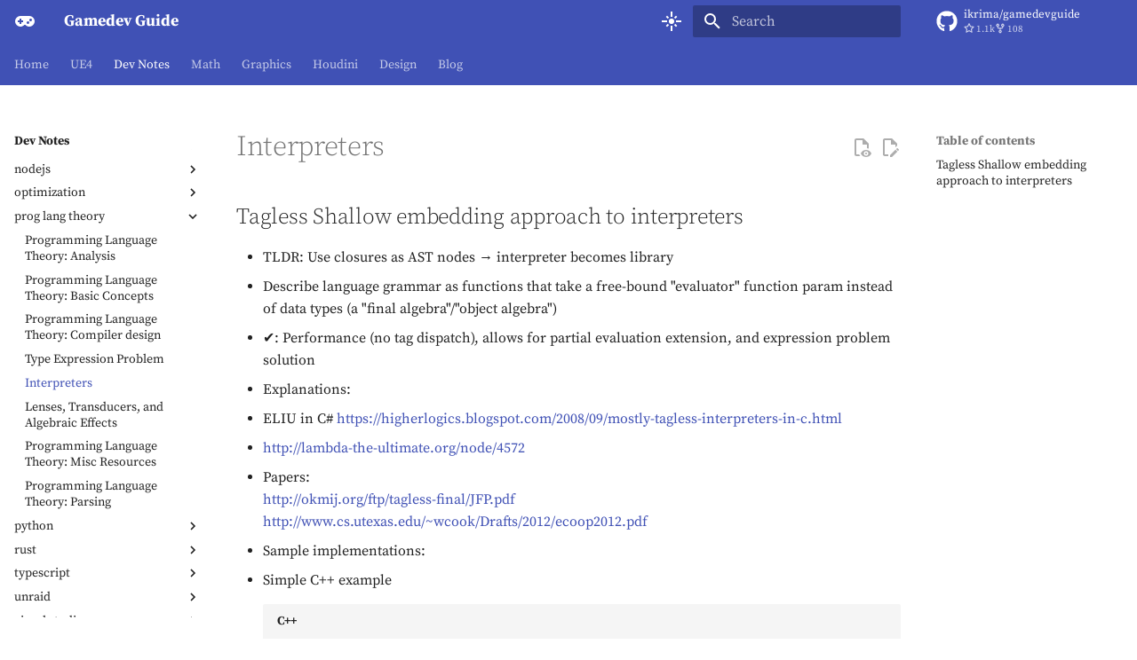

--- FILE ---
content_type: text/html; charset=utf-8
request_url: https://ikrima.dev/dev-notes/prog-lang-theory/plt-interpreters/
body_size: 32233
content:

<!doctype html>
<html lang="en" class="no-js">
  <head>
    
      <meta charset="utf-8">
      <meta name="viewport" content="width=device-width,initial-scale=1">
      
        <meta name="description" content="Programming notes for Unreal Engine, Houdini, Game Development, Math, & Graphics">
      
      
        <meta name="author" content="ikrimae">
      
      
        <link rel="canonical" href="https://ikrima.dev/dev-notes/prog-lang-theory/plt-interpreters/">
      
      
        <link rel="prev" href="../plt-expression-problem/">
      
      
        <link rel="next" href="../plt-lenses-transducers-effects/">
      
      
      <link rel="icon" href="../../../_site/favicon.ico">
      <meta name="generator" content="mkdocs-1.6.1, mkdocs-material-9.5.38">
    
    
      
        <title>Interpreters - Gamedev Guide</title>
      
    
    
      <link rel="stylesheet" href="../../../assets/stylesheets/main.8c3ca2c6.min.css">
      
        
        <link rel="stylesheet" href="../../../assets/stylesheets/palette.06af60db.min.css">
      
      


    
    
      
    
    
      
        
        
        
        <style type="text/css">@font-face {font-family:Source Serif Pro;font-style:normal;font-weight:300;src:url(/cf-fonts/s/source-serif-pro/5.0.11/greek/300/normal.woff2);unicode-range:U+0370-03FF;font-display:fallback;}@font-face {font-family:Source Serif Pro;font-style:normal;font-weight:300;src:url(/cf-fonts/s/source-serif-pro/5.0.11/latin/300/normal.woff2);unicode-range:U+0000-00FF,U+0131,U+0152-0153,U+02BB-02BC,U+02C6,U+02DA,U+02DC,U+0304,U+0308,U+0329,U+2000-206F,U+2074,U+20AC,U+2122,U+2191,U+2193,U+2212,U+2215,U+FEFF,U+FFFD;font-display:fallback;}@font-face {font-family:Source Serif Pro;font-style:normal;font-weight:300;src:url(/cf-fonts/s/source-serif-pro/5.0.11/cyrillic/300/normal.woff2);unicode-range:U+0301,U+0400-045F,U+0490-0491,U+04B0-04B1,U+2116;font-display:fallback;}@font-face {font-family:Source Serif Pro;font-style:normal;font-weight:300;src:url(/cf-fonts/s/source-serif-pro/5.0.11/latin-ext/300/normal.woff2);unicode-range:U+0100-02AF,U+0304,U+0308,U+0329,U+1E00-1E9F,U+1EF2-1EFF,U+2020,U+20A0-20AB,U+20AD-20CF,U+2113,U+2C60-2C7F,U+A720-A7FF;font-display:fallback;}@font-face {font-family:Source Serif Pro;font-style:normal;font-weight:300;src:url(/cf-fonts/s/source-serif-pro/5.0.11/cyrillic-ext/300/normal.woff2);unicode-range:U+0460-052F,U+1C80-1C88,U+20B4,U+2DE0-2DFF,U+A640-A69F,U+FE2E-FE2F;font-display:fallback;}@font-face {font-family:Source Serif Pro;font-style:normal;font-weight:300;src:url(/cf-fonts/s/source-serif-pro/5.0.11/vietnamese/300/normal.woff2);unicode-range:U+0102-0103,U+0110-0111,U+0128-0129,U+0168-0169,U+01A0-01A1,U+01AF-01B0,U+0300-0301,U+0303-0304,U+0308-0309,U+0323,U+0329,U+1EA0-1EF9,U+20AB;font-display:fallback;}@font-face {font-family:Source Serif Pro;font-style:italic;font-weight:300;src:url(/cf-fonts/s/source-serif-pro/5.0.11/latin/300/italic.woff2);unicode-range:U+0000-00FF,U+0131,U+0152-0153,U+02BB-02BC,U+02C6,U+02DA,U+02DC,U+0304,U+0308,U+0329,U+2000-206F,U+2074,U+20AC,U+2122,U+2191,U+2193,U+2212,U+2215,U+FEFF,U+FFFD;font-display:fallback;}@font-face {font-family:Source Serif Pro;font-style:italic;font-weight:300;src:url(/cf-fonts/s/source-serif-pro/5.0.11/cyrillic-ext/300/italic.woff2);unicode-range:U+0460-052F,U+1C80-1C88,U+20B4,U+2DE0-2DFF,U+A640-A69F,U+FE2E-FE2F;font-display:fallback;}@font-face {font-family:Source Serif Pro;font-style:italic;font-weight:300;src:url(/cf-fonts/s/source-serif-pro/5.0.11/latin-ext/300/italic.woff2);unicode-range:U+0100-02AF,U+0304,U+0308,U+0329,U+1E00-1E9F,U+1EF2-1EFF,U+2020,U+20A0-20AB,U+20AD-20CF,U+2113,U+2C60-2C7F,U+A720-A7FF;font-display:fallback;}@font-face {font-family:Source Serif Pro;font-style:italic;font-weight:300;src:url(/cf-fonts/s/source-serif-pro/5.0.11/greek/300/italic.woff2);unicode-range:U+0370-03FF;font-display:fallback;}@font-face {font-family:Source Serif Pro;font-style:italic;font-weight:300;src:url(/cf-fonts/s/source-serif-pro/5.0.11/vietnamese/300/italic.woff2);unicode-range:U+0102-0103,U+0110-0111,U+0128-0129,U+0168-0169,U+01A0-01A1,U+01AF-01B0,U+0300-0301,U+0303-0304,U+0308-0309,U+0323,U+0329,U+1EA0-1EF9,U+20AB;font-display:fallback;}@font-face {font-family:Source Serif Pro;font-style:italic;font-weight:300;src:url(/cf-fonts/s/source-serif-pro/5.0.11/cyrillic/300/italic.woff2);unicode-range:U+0301,U+0400-045F,U+0490-0491,U+04B0-04B1,U+2116;font-display:fallback;}@font-face {font-family:Source Serif Pro;font-style:normal;font-weight:400;src:url(/cf-fonts/s/source-serif-pro/5.0.11/cyrillic/400/normal.woff2);unicode-range:U+0301,U+0400-045F,U+0490-0491,U+04B0-04B1,U+2116;font-display:fallback;}@font-face {font-family:Source Serif Pro;font-style:normal;font-weight:400;src:url(/cf-fonts/s/source-serif-pro/5.0.11/cyrillic-ext/400/normal.woff2);unicode-range:U+0460-052F,U+1C80-1C88,U+20B4,U+2DE0-2DFF,U+A640-A69F,U+FE2E-FE2F;font-display:fallback;}@font-face {font-family:Source Serif Pro;font-style:normal;font-weight:400;src:url(/cf-fonts/s/source-serif-pro/5.0.11/greek/400/normal.woff2);unicode-range:U+0370-03FF;font-display:fallback;}@font-face {font-family:Source Serif Pro;font-style:normal;font-weight:400;src:url(/cf-fonts/s/source-serif-pro/5.0.11/vietnamese/400/normal.woff2);unicode-range:U+0102-0103,U+0110-0111,U+0128-0129,U+0168-0169,U+01A0-01A1,U+01AF-01B0,U+0300-0301,U+0303-0304,U+0308-0309,U+0323,U+0329,U+1EA0-1EF9,U+20AB;font-display:fallback;}@font-face {font-family:Source Serif Pro;font-style:normal;font-weight:400;src:url(/cf-fonts/s/source-serif-pro/5.0.11/latin/400/normal.woff2);unicode-range:U+0000-00FF,U+0131,U+0152-0153,U+02BB-02BC,U+02C6,U+02DA,U+02DC,U+0304,U+0308,U+0329,U+2000-206F,U+2074,U+20AC,U+2122,U+2191,U+2193,U+2212,U+2215,U+FEFF,U+FFFD;font-display:fallback;}@font-face {font-family:Source Serif Pro;font-style:normal;font-weight:400;src:url(/cf-fonts/s/source-serif-pro/5.0.11/latin-ext/400/normal.woff2);unicode-range:U+0100-02AF,U+0304,U+0308,U+0329,U+1E00-1E9F,U+1EF2-1EFF,U+2020,U+20A0-20AB,U+20AD-20CF,U+2113,U+2C60-2C7F,U+A720-A7FF;font-display:fallback;}@font-face {font-family:Source Serif Pro;font-style:italic;font-weight:400;src:url(/cf-fonts/s/source-serif-pro/5.0.11/cyrillic-ext/400/italic.woff2);unicode-range:U+0460-052F,U+1C80-1C88,U+20B4,U+2DE0-2DFF,U+A640-A69F,U+FE2E-FE2F;font-display:fallback;}@font-face {font-family:Source Serif Pro;font-style:italic;font-weight:400;src:url(/cf-fonts/s/source-serif-pro/5.0.11/greek/400/italic.woff2);unicode-range:U+0370-03FF;font-display:fallback;}@font-face {font-family:Source Serif Pro;font-style:italic;font-weight:400;src:url(/cf-fonts/s/source-serif-pro/5.0.11/latin-ext/400/italic.woff2);unicode-range:U+0100-02AF,U+0304,U+0308,U+0329,U+1E00-1E9F,U+1EF2-1EFF,U+2020,U+20A0-20AB,U+20AD-20CF,U+2113,U+2C60-2C7F,U+A720-A7FF;font-display:fallback;}@font-face {font-family:Source Serif Pro;font-style:italic;font-weight:400;src:url(/cf-fonts/s/source-serif-pro/5.0.11/latin/400/italic.woff2);unicode-range:U+0000-00FF,U+0131,U+0152-0153,U+02BB-02BC,U+02C6,U+02DA,U+02DC,U+0304,U+0308,U+0329,U+2000-206F,U+2074,U+20AC,U+2122,U+2191,U+2193,U+2212,U+2215,U+FEFF,U+FFFD;font-display:fallback;}@font-face {font-family:Source Serif Pro;font-style:italic;font-weight:400;src:url(/cf-fonts/s/source-serif-pro/5.0.11/cyrillic/400/italic.woff2);unicode-range:U+0301,U+0400-045F,U+0490-0491,U+04B0-04B1,U+2116;font-display:fallback;}@font-face {font-family:Source Serif Pro;font-style:italic;font-weight:400;src:url(/cf-fonts/s/source-serif-pro/5.0.11/vietnamese/400/italic.woff2);unicode-range:U+0102-0103,U+0110-0111,U+0128-0129,U+0168-0169,U+01A0-01A1,U+01AF-01B0,U+0300-0301,U+0303-0304,U+0308-0309,U+0323,U+0329,U+1EA0-1EF9,U+20AB;font-display:fallback;}@font-face {font-family:Source Serif Pro;font-style:normal;font-weight:700;src:url(/cf-fonts/s/source-serif-pro/5.0.11/latin/700/normal.woff2);unicode-range:U+0000-00FF,U+0131,U+0152-0153,U+02BB-02BC,U+02C6,U+02DA,U+02DC,U+0304,U+0308,U+0329,U+2000-206F,U+2074,U+20AC,U+2122,U+2191,U+2193,U+2212,U+2215,U+FEFF,U+FFFD;font-display:fallback;}@font-face {font-family:Source Serif Pro;font-style:normal;font-weight:700;src:url(/cf-fonts/s/source-serif-pro/5.0.11/latin-ext/700/normal.woff2);unicode-range:U+0100-02AF,U+0304,U+0308,U+0329,U+1E00-1E9F,U+1EF2-1EFF,U+2020,U+20A0-20AB,U+20AD-20CF,U+2113,U+2C60-2C7F,U+A720-A7FF;font-display:fallback;}@font-face {font-family:Source Serif Pro;font-style:normal;font-weight:700;src:url(/cf-fonts/s/source-serif-pro/5.0.11/vietnamese/700/normal.woff2);unicode-range:U+0102-0103,U+0110-0111,U+0128-0129,U+0168-0169,U+01A0-01A1,U+01AF-01B0,U+0300-0301,U+0303-0304,U+0308-0309,U+0323,U+0329,U+1EA0-1EF9,U+20AB;font-display:fallback;}@font-face {font-family:Source Serif Pro;font-style:normal;font-weight:700;src:url(/cf-fonts/s/source-serif-pro/5.0.11/cyrillic-ext/700/normal.woff2);unicode-range:U+0460-052F,U+1C80-1C88,U+20B4,U+2DE0-2DFF,U+A640-A69F,U+FE2E-FE2F;font-display:fallback;}@font-face {font-family:Source Serif Pro;font-style:normal;font-weight:700;src:url(/cf-fonts/s/source-serif-pro/5.0.11/greek/700/normal.woff2);unicode-range:U+0370-03FF;font-display:fallback;}@font-face {font-family:Source Serif Pro;font-style:normal;font-weight:700;src:url(/cf-fonts/s/source-serif-pro/5.0.11/cyrillic/700/normal.woff2);unicode-range:U+0301,U+0400-045F,U+0490-0491,U+04B0-04B1,U+2116;font-display:fallback;}@font-face {font-family:Source Serif Pro;font-style:italic;font-weight:700;src:url(/cf-fonts/s/source-serif-pro/5.0.11/latin-ext/700/italic.woff2);unicode-range:U+0100-02AF,U+0304,U+0308,U+0329,U+1E00-1E9F,U+1EF2-1EFF,U+2020,U+20A0-20AB,U+20AD-20CF,U+2113,U+2C60-2C7F,U+A720-A7FF;font-display:fallback;}@font-face {font-family:Source Serif Pro;font-style:italic;font-weight:700;src:url(/cf-fonts/s/source-serif-pro/5.0.11/cyrillic-ext/700/italic.woff2);unicode-range:U+0460-052F,U+1C80-1C88,U+20B4,U+2DE0-2DFF,U+A640-A69F,U+FE2E-FE2F;font-display:fallback;}@font-face {font-family:Source Serif Pro;font-style:italic;font-weight:700;src:url(/cf-fonts/s/source-serif-pro/5.0.11/latin/700/italic.woff2);unicode-range:U+0000-00FF,U+0131,U+0152-0153,U+02BB-02BC,U+02C6,U+02DA,U+02DC,U+0304,U+0308,U+0329,U+2000-206F,U+2074,U+20AC,U+2122,U+2191,U+2193,U+2212,U+2215,U+FEFF,U+FFFD;font-display:fallback;}@font-face {font-family:Source Serif Pro;font-style:italic;font-weight:700;src:url(/cf-fonts/s/source-serif-pro/5.0.11/greek/700/italic.woff2);unicode-range:U+0370-03FF;font-display:fallback;}@font-face {font-family:Source Serif Pro;font-style:italic;font-weight:700;src:url(/cf-fonts/s/source-serif-pro/5.0.11/cyrillic/700/italic.woff2);unicode-range:U+0301,U+0400-045F,U+0490-0491,U+04B0-04B1,U+2116;font-display:fallback;}@font-face {font-family:Source Serif Pro;font-style:italic;font-weight:700;src:url(/cf-fonts/s/source-serif-pro/5.0.11/vietnamese/700/italic.woff2);unicode-range:U+0102-0103,U+0110-0111,U+0128-0129,U+0168-0169,U+01A0-01A1,U+01AF-01B0,U+0300-0301,U+0303-0304,U+0308-0309,U+0323,U+0329,U+1EA0-1EF9,U+20AB;font-display:fallback;}@font-face {font-family:Source Code Pro;font-style:normal;font-weight:400;src:url(/cf-fonts/s/source-code-pro/5.0.16/greek-ext/400/normal.woff2);unicode-range:U+1F00-1FFF;font-display:fallback;}@font-face {font-family:Source Code Pro;font-style:normal;font-weight:400;src:url(/cf-fonts/s/source-code-pro/5.0.16/latin-ext/400/normal.woff2);unicode-range:U+0100-02AF,U+0304,U+0308,U+0329,U+1E00-1E9F,U+1EF2-1EFF,U+2020,U+20A0-20AB,U+20AD-20CF,U+2113,U+2C60-2C7F,U+A720-A7FF;font-display:fallback;}@font-face {font-family:Source Code Pro;font-style:normal;font-weight:400;src:url(/cf-fonts/s/source-code-pro/5.0.16/vietnamese/400/normal.woff2);unicode-range:U+0102-0103,U+0110-0111,U+0128-0129,U+0168-0169,U+01A0-01A1,U+01AF-01B0,U+0300-0301,U+0303-0304,U+0308-0309,U+0323,U+0329,U+1EA0-1EF9,U+20AB;font-display:fallback;}@font-face {font-family:Source Code Pro;font-style:normal;font-weight:400;src:url(/cf-fonts/s/source-code-pro/5.0.16/latin/400/normal.woff2);unicode-range:U+0000-00FF,U+0131,U+0152-0153,U+02BB-02BC,U+02C6,U+02DA,U+02DC,U+0304,U+0308,U+0329,U+2000-206F,U+2074,U+20AC,U+2122,U+2191,U+2193,U+2212,U+2215,U+FEFF,U+FFFD;font-display:fallback;}@font-face {font-family:Source Code Pro;font-style:normal;font-weight:400;src:url(/cf-fonts/s/source-code-pro/5.0.16/cyrillic-ext/400/normal.woff2);unicode-range:U+0460-052F,U+1C80-1C88,U+20B4,U+2DE0-2DFF,U+A640-A69F,U+FE2E-FE2F;font-display:fallback;}@font-face {font-family:Source Code Pro;font-style:normal;font-weight:400;src:url(/cf-fonts/s/source-code-pro/5.0.16/greek/400/normal.woff2);unicode-range:U+0370-03FF;font-display:fallback;}@font-face {font-family:Source Code Pro;font-style:normal;font-weight:400;src:url(/cf-fonts/s/source-code-pro/5.0.16/cyrillic/400/normal.woff2);unicode-range:U+0301,U+0400-045F,U+0490-0491,U+04B0-04B1,U+2116;font-display:fallback;}@font-face {font-family:Source Code Pro;font-style:italic;font-weight:400;src:url(/cf-fonts/s/source-code-pro/5.0.16/latin-ext/400/italic.woff2);unicode-range:U+0100-02AF,U+0304,U+0308,U+0329,U+1E00-1E9F,U+1EF2-1EFF,U+2020,U+20A0-20AB,U+20AD-20CF,U+2113,U+2C60-2C7F,U+A720-A7FF;font-display:fallback;}@font-face {font-family:Source Code Pro;font-style:italic;font-weight:400;src:url(/cf-fonts/s/source-code-pro/5.0.16/vietnamese/400/italic.woff2);unicode-range:U+0102-0103,U+0110-0111,U+0128-0129,U+0168-0169,U+01A0-01A1,U+01AF-01B0,U+0300-0301,U+0303-0304,U+0308-0309,U+0323,U+0329,U+1EA0-1EF9,U+20AB;font-display:fallback;}@font-face {font-family:Source Code Pro;font-style:italic;font-weight:400;src:url(/cf-fonts/s/source-code-pro/5.0.16/latin/400/italic.woff2);unicode-range:U+0000-00FF,U+0131,U+0152-0153,U+02BB-02BC,U+02C6,U+02DA,U+02DC,U+0304,U+0308,U+0329,U+2000-206F,U+2074,U+20AC,U+2122,U+2191,U+2193,U+2212,U+2215,U+FEFF,U+FFFD;font-display:fallback;}@font-face {font-family:Source Code Pro;font-style:italic;font-weight:400;src:url(/cf-fonts/s/source-code-pro/5.0.16/cyrillic-ext/400/italic.woff2);unicode-range:U+0460-052F,U+1C80-1C88,U+20B4,U+2DE0-2DFF,U+A640-A69F,U+FE2E-FE2F;font-display:fallback;}@font-face {font-family:Source Code Pro;font-style:italic;font-weight:400;src:url(/cf-fonts/s/source-code-pro/5.0.16/cyrillic/400/italic.woff2);unicode-range:U+0301,U+0400-045F,U+0490-0491,U+04B0-04B1,U+2116;font-display:fallback;}@font-face {font-family:Source Code Pro;font-style:italic;font-weight:400;src:url(/cf-fonts/s/source-code-pro/5.0.16/greek/400/italic.woff2);unicode-range:U+0370-03FF;font-display:fallback;}@font-face {font-family:Source Code Pro;font-style:italic;font-weight:400;src:url(/cf-fonts/s/source-code-pro/5.0.16/greek-ext/400/italic.woff2);unicode-range:U+1F00-1FFF;font-display:fallback;}@font-face {font-family:Source Code Pro;font-style:normal;font-weight:700;src:url(/cf-fonts/s/source-code-pro/5.0.16/cyrillic/700/normal.woff2);unicode-range:U+0301,U+0400-045F,U+0490-0491,U+04B0-04B1,U+2116;font-display:fallback;}@font-face {font-family:Source Code Pro;font-style:normal;font-weight:700;src:url(/cf-fonts/s/source-code-pro/5.0.16/latin/700/normal.woff2);unicode-range:U+0000-00FF,U+0131,U+0152-0153,U+02BB-02BC,U+02C6,U+02DA,U+02DC,U+0304,U+0308,U+0329,U+2000-206F,U+2074,U+20AC,U+2122,U+2191,U+2193,U+2212,U+2215,U+FEFF,U+FFFD;font-display:fallback;}@font-face {font-family:Source Code Pro;font-style:normal;font-weight:700;src:url(/cf-fonts/s/source-code-pro/5.0.16/greek-ext/700/normal.woff2);unicode-range:U+1F00-1FFF;font-display:fallback;}@font-face {font-family:Source Code Pro;font-style:normal;font-weight:700;src:url(/cf-fonts/s/source-code-pro/5.0.16/latin-ext/700/normal.woff2);unicode-range:U+0100-02AF,U+0304,U+0308,U+0329,U+1E00-1E9F,U+1EF2-1EFF,U+2020,U+20A0-20AB,U+20AD-20CF,U+2113,U+2C60-2C7F,U+A720-A7FF;font-display:fallback;}@font-face {font-family:Source Code Pro;font-style:normal;font-weight:700;src:url(/cf-fonts/s/source-code-pro/5.0.16/cyrillic-ext/700/normal.woff2);unicode-range:U+0460-052F,U+1C80-1C88,U+20B4,U+2DE0-2DFF,U+A640-A69F,U+FE2E-FE2F;font-display:fallback;}@font-face {font-family:Source Code Pro;font-style:normal;font-weight:700;src:url(/cf-fonts/s/source-code-pro/5.0.16/vietnamese/700/normal.woff2);unicode-range:U+0102-0103,U+0110-0111,U+0128-0129,U+0168-0169,U+01A0-01A1,U+01AF-01B0,U+0300-0301,U+0303-0304,U+0308-0309,U+0323,U+0329,U+1EA0-1EF9,U+20AB;font-display:fallback;}@font-face {font-family:Source Code Pro;font-style:normal;font-weight:700;src:url(/cf-fonts/s/source-code-pro/5.0.16/greek/700/normal.woff2);unicode-range:U+0370-03FF;font-display:fallback;}@font-face {font-family:Source Code Pro;font-style:italic;font-weight:700;src:url(/cf-fonts/s/source-code-pro/5.0.16/cyrillic-ext/700/italic.woff2);unicode-range:U+0460-052F,U+1C80-1C88,U+20B4,U+2DE0-2DFF,U+A640-A69F,U+FE2E-FE2F;font-display:fallback;}@font-face {font-family:Source Code Pro;font-style:italic;font-weight:700;src:url(/cf-fonts/s/source-code-pro/5.0.16/vietnamese/700/italic.woff2);unicode-range:U+0102-0103,U+0110-0111,U+0128-0129,U+0168-0169,U+01A0-01A1,U+01AF-01B0,U+0300-0301,U+0303-0304,U+0308-0309,U+0323,U+0329,U+1EA0-1EF9,U+20AB;font-display:fallback;}@font-face {font-family:Source Code Pro;font-style:italic;font-weight:700;src:url(/cf-fonts/s/source-code-pro/5.0.16/latin/700/italic.woff2);unicode-range:U+0000-00FF,U+0131,U+0152-0153,U+02BB-02BC,U+02C6,U+02DA,U+02DC,U+0304,U+0308,U+0329,U+2000-206F,U+2074,U+20AC,U+2122,U+2191,U+2193,U+2212,U+2215,U+FEFF,U+FFFD;font-display:fallback;}@font-face {font-family:Source Code Pro;font-style:italic;font-weight:700;src:url(/cf-fonts/s/source-code-pro/5.0.16/latin-ext/700/italic.woff2);unicode-range:U+0100-02AF,U+0304,U+0308,U+0329,U+1E00-1E9F,U+1EF2-1EFF,U+2020,U+20A0-20AB,U+20AD-20CF,U+2113,U+2C60-2C7F,U+A720-A7FF;font-display:fallback;}@font-face {font-family:Source Code Pro;font-style:italic;font-weight:700;src:url(/cf-fonts/s/source-code-pro/5.0.16/greek/700/italic.woff2);unicode-range:U+0370-03FF;font-display:fallback;}@font-face {font-family:Source Code Pro;font-style:italic;font-weight:700;src:url(/cf-fonts/s/source-code-pro/5.0.16/greek-ext/700/italic.woff2);unicode-range:U+1F00-1FFF;font-display:fallback;}@font-face {font-family:Source Code Pro;font-style:italic;font-weight:700;src:url(/cf-fonts/s/source-code-pro/5.0.16/cyrillic/700/italic.woff2);unicode-range:U+0301,U+0400-045F,U+0490-0491,U+04B0-04B1,U+2116;font-display:fallback;}</style>
        <style>:root{--md-text-font:"Source Serif Pro";--md-code-font:"Source Code Pro"}</style>
      
    
    
      <link rel="stylesheet" href="../../../_site/mkdocs-extra.css">
    
      <link rel="stylesheet" href="../../../_site/obsidian-admonition.css">
    
    <script>__md_scope=new URL("../../..",location),__md_hash=e=>[...e].reduce(((e,_)=>(e<<5)-e+_.charCodeAt(0)),0),__md_get=(e,_=localStorage,t=__md_scope)=>JSON.parse(_.getItem(t.pathname+"."+e)),__md_set=(e,_,t=localStorage,a=__md_scope)=>{try{t.setItem(a.pathname+"."+e,JSON.stringify(_))}catch(e){}}</script>
    
      
  


  
  

<script id="__analytics">function __md_analytics(){function e(){dataLayer.push(arguments)}window.dataLayer=window.dataLayer||[],e("js",new Date),e("config","G-VWCEPP5L4L"),document.addEventListener("DOMContentLoaded",(function(){document.forms.search&&document.forms.search.query.addEventListener("blur",(function(){this.value&&e("event","search",{search_term:this.value})}));document$.subscribe((function(){var t=document.forms.feedback;if(void 0!==t)for(var a of t.querySelectorAll("[type=submit]"))a.addEventListener("click",(function(a){a.preventDefault();var n=document.location.pathname,d=this.getAttribute("data-md-value");e("event","feedback",{page:n,data:d}),t.firstElementChild.disabled=!0;var r=t.querySelector(".md-feedback__note [data-md-value='"+d+"']");r&&(r.hidden=!1)})),t.hidden=!1})),location$.subscribe((function(t){e("config","G-VWCEPP5L4L",{page_path:t.pathname})}))}));var t=document.createElement("script");t.async=!0,t.src="https://www.googletagmanager.com/gtag/js?id=G-VWCEPP5L4L",document.getElementById("__analytics").insertAdjacentElement("afterEnd",t)}</script>
  
    <script>"undefined"!=typeof __md_analytics&&__md_analytics()</script>
  

    
    
    
   <link href="../../../assets/stylesheets/glightbox.min.css" rel="stylesheet"/><style>
    html.glightbox-open { overflow: initial; height: 100%; }
    .gslide-title { margin-top: 0px; user-select: text; }
    .gslide-desc { color: #666; user-select: text; }
    .gslide-image img { background: white; }
    .gscrollbar-fixer { padding-right: 15px; }
    .gdesc-inner { font-size: 0.75rem; }
    body[data-md-color-scheme="slate"] .gdesc-inner { background: var(--md-default-bg-color);}
    body[data-md-color-scheme="slate"] .gslide-title { color: var(--md-default-fg-color);}
    body[data-md-color-scheme="slate"] .gslide-desc { color: var(--md-default-fg-color);}</style> <script src="../../../assets/javascripts/glightbox.min.js"></script></head>
  
  
    
    
      
    
    
    
    
    <body dir="ltr" data-md-color-scheme="ayu" data-md-color-primary="indigo" data-md-color-accent="indigo">
  
    
    <input class="md-toggle" data-md-toggle="drawer" type="checkbox" id="__drawer" autocomplete="off">
    <input class="md-toggle" data-md-toggle="search" type="checkbox" id="__search" autocomplete="off">
    <label class="md-overlay" for="__drawer"></label>
    <div data-md-component="skip">
      
        
        <a href="#interpreters" class="md-skip">
          Skip to content
        </a>
      
    </div>
    <div data-md-component="announce">
      
    </div>
    
    
      

<header class="md-header" data-md-component="header">
  <nav class="md-header__inner md-grid" aria-label="Header">
    <a href="../../.." title="Gamedev Guide" class="md-header__button md-logo" aria-label="Gamedev Guide" data-md-component="logo">
      
  
  <svg xmlns="http://www.w3.org/2000/svg" viewBox="0 0 24 24"><path d="M7 6h10a6 6 0 0 1 6 6 6 6 0 0 1-6 6c-1.78 0-3.37-.77-4.47-2h-1.06c-1.1 1.23-2.69 2-4.47 2a6 6 0 0 1-6-6 6 6 0 0 1 6-6M6 9v2H4v2h2v2h2v-2h2v-2H8V9zm9.5 3a1.5 1.5 0 0 0-1.5 1.5 1.5 1.5 0 0 0 1.5 1.5 1.5 1.5 0 0 0 1.5-1.5 1.5 1.5 0 0 0-1.5-1.5m3-3a1.5 1.5 0 0 0-1.5 1.5 1.5 1.5 0 0 0 1.5 1.5 1.5 1.5 0 0 0 1.5-1.5A1.5 1.5 0 0 0 18.5 9"/></svg>

    </a>
    <label class="md-header__button md-icon" for="__drawer">
      
      <svg xmlns="http://www.w3.org/2000/svg" viewBox="0 0 24 24"><path d="M3 6h18v2H3zm0 5h18v2H3zm0 5h18v2H3z"/></svg>
    </label>
    <div class="md-header__title" data-md-component="header-title">
      <div class="md-header__ellipsis">
        <div class="md-header__topic">
          <span class="md-ellipsis">
            Gamedev Guide
          </span>
        </div>
        <div class="md-header__topic" data-md-component="header-topic">
          <span class="md-ellipsis">
            
              Interpreters
            
          </span>
        </div>
      </div>
    </div>
    
      
        <form class="md-header__option" data-md-component="palette">
  
    
    
    
    <input class="md-option" data-md-color-media="(prefers-color-scheme: dark)" data-md-color-scheme="ayu" data-md-color-primary="indigo" data-md-color-accent="indigo"  aria-label="Dark Mode"  type="radio" name="__palette" id="__palette_0">
    
      <label class="md-header__button md-icon" title="Dark Mode" for="__palette_1" hidden>
        <svg xmlns="http://www.w3.org/2000/svg" viewBox="0 0 24 24"><path d="m17.75 4.09-2.53 1.94.91 3.06-2.63-1.81-2.63 1.81.91-3.06-2.53-1.94L12.44 4l1.06-3 1.06 3zm3.5 6.91-1.64 1.25.59 1.98-1.7-1.17-1.7 1.17.59-1.98L15.75 11l2.06-.05L18.5 9l.69 1.95zm-2.28 4.95c.83-.08 1.72 1.1 1.19 1.85-.32.45-.66.87-1.08 1.27C15.17 23 8.84 23 4.94 19.07c-3.91-3.9-3.91-10.24 0-14.14.4-.4.82-.76 1.27-1.08.75-.53 1.93.36 1.85 1.19-.27 2.86.69 5.83 2.89 8.02a9.96 9.96 0 0 0 8.02 2.89m-1.64 2.02a12.08 12.08 0 0 1-7.8-3.47c-2.17-2.19-3.33-5-3.49-7.82-2.81 3.14-2.7 7.96.31 10.98 3.02 3.01 7.84 3.12 10.98.31"/></svg>
      </label>
    
  
    
    
    
    <input class="md-option" data-md-color-media="(prefers-color-scheme: light)" data-md-color-scheme="default" data-md-color-primary="indigo" data-md-color-accent="indigo"  aria-label="Light Mode"  type="radio" name="__palette" id="__palette_1">
    
      <label class="md-header__button md-icon" title="Light Mode" for="__palette_0" hidden>
        <svg xmlns="http://www.w3.org/2000/svg" viewBox="0 0 24 24"><path d="M7 11H1v2h6zm2.17-3.24L7.05 5.64 5.64 7.05l2.12 2.12zM13 1h-2v6h2zm5.36 6.05-1.41-1.41-2.12 2.12 1.41 1.41zM17 11v2h6v-2zm-5-2a3 3 0 0 0-3 3 3 3 0 0 0 3 3 3 3 0 0 0 3-3 3 3 0 0 0-3-3m2.83 7.24 2.12 2.12 1.41-1.41-2.12-2.12zm-9.19.71 1.41 1.41 2.12-2.12-1.41-1.41zM11 23h2v-6h-2z"/></svg>
      </label>
    
  
</form>
      
    
    
      <script>var palette=__md_get("__palette");if(palette&&palette.color){if("(prefers-color-scheme)"===palette.color.media){var media=matchMedia("(prefers-color-scheme: light)"),input=document.querySelector(media.matches?"[data-md-color-media='(prefers-color-scheme: light)']":"[data-md-color-media='(prefers-color-scheme: dark)']");palette.color.media=input.getAttribute("data-md-color-media"),palette.color.scheme=input.getAttribute("data-md-color-scheme"),palette.color.primary=input.getAttribute("data-md-color-primary"),palette.color.accent=input.getAttribute("data-md-color-accent")}for(var[key,value]of Object.entries(palette.color))document.body.setAttribute("data-md-color-"+key,value)}</script>
    
    
    
      <label class="md-header__button md-icon" for="__search">
        
        <svg xmlns="http://www.w3.org/2000/svg" viewBox="0 0 24 24"><path d="M9.5 3A6.5 6.5 0 0 1 16 9.5c0 1.61-.59 3.09-1.56 4.23l.27.27h.79l5 5-1.5 1.5-5-5v-.79l-.27-.27A6.52 6.52 0 0 1 9.5 16 6.5 6.5 0 0 1 3 9.5 6.5 6.5 0 0 1 9.5 3m0 2C7 5 5 7 5 9.5S7 14 9.5 14 14 12 14 9.5 12 5 9.5 5"/></svg>
      </label>
      <div class="md-search" data-md-component="search" role="dialog">
  <label class="md-search__overlay" for="__search"></label>
  <div class="md-search__inner" role="search">
    <form class="md-search__form" name="search">
      <input type="text" class="md-search__input" name="query" aria-label="Search" placeholder="Search" autocapitalize="off" autocorrect="off" autocomplete="off" spellcheck="false" data-md-component="search-query" required>
      <label class="md-search__icon md-icon" for="__search">
        
        <svg xmlns="http://www.w3.org/2000/svg" viewBox="0 0 24 24"><path d="M9.5 3A6.5 6.5 0 0 1 16 9.5c0 1.61-.59 3.09-1.56 4.23l.27.27h.79l5 5-1.5 1.5-5-5v-.79l-.27-.27A6.52 6.52 0 0 1 9.5 16 6.5 6.5 0 0 1 3 9.5 6.5 6.5 0 0 1 9.5 3m0 2C7 5 5 7 5 9.5S7 14 9.5 14 14 12 14 9.5 12 5 9.5 5"/></svg>
        
        <svg xmlns="http://www.w3.org/2000/svg" viewBox="0 0 24 24"><path d="M20 11v2H8l5.5 5.5-1.42 1.42L4.16 12l7.92-7.92L13.5 5.5 8 11z"/></svg>
      </label>
      <nav class="md-search__options" aria-label="Search">
        
          <a href="javascript:void(0)" class="md-search__icon md-icon" title="Share" aria-label="Share" data-clipboard data-clipboard-text="" data-md-component="search-share" tabindex="-1">
            
            <svg xmlns="http://www.w3.org/2000/svg" viewBox="0 0 24 24"><path d="M18 16.08c-.76 0-1.44.3-1.96.77L8.91 12.7c.05-.23.09-.46.09-.7s-.04-.47-.09-.7l7.05-4.11c.54.5 1.25.81 2.04.81a3 3 0 0 0 3-3 3 3 0 0 0-3-3 3 3 0 0 0-3 3c0 .24.04.47.09.7L8.04 9.81C7.5 9.31 6.79 9 6 9a3 3 0 0 0-3 3 3 3 0 0 0 3 3c.79 0 1.5-.31 2.04-.81l7.12 4.15c-.05.21-.08.43-.08.66 0 1.61 1.31 2.91 2.92 2.91s2.92-1.3 2.92-2.91A2.92 2.92 0 0 0 18 16.08"/></svg>
          </a>
        
        <button type="reset" class="md-search__icon md-icon" title="Clear" aria-label="Clear" tabindex="-1">
          
          <svg xmlns="http://www.w3.org/2000/svg" viewBox="0 0 24 24"><path d="M19 6.41 17.59 5 12 10.59 6.41 5 5 6.41 10.59 12 5 17.59 6.41 19 12 13.41 17.59 19 19 17.59 13.41 12z"/></svg>
        </button>
      </nav>
      
        <div class="md-search__suggest" data-md-component="search-suggest"></div>
      
    </form>
    <div class="md-search__output">
      <div class="md-search__scrollwrap" tabindex="0" data-md-scrollfix>
        <div class="md-search-result" data-md-component="search-result">
          <div class="md-search-result__meta">
            Initializing search
          </div>
          <ol class="md-search-result__list" role="presentation"></ol>
        </div>
      </div>
    </div>
  </div>
</div>
    
    
      <div class="md-header__source">
        <a href="https://github.com/ikrima/gamedevguide" title="Go to repository" class="md-source" data-md-component="source">
  <div class="md-source__icon md-icon">
    
    <svg xmlns="http://www.w3.org/2000/svg" viewBox="0 0 496 512"><!--! Font Awesome Free 6.6.0 by @fontawesome - https://fontawesome.com License - https://fontawesome.com/license/free (Icons: CC BY 4.0, Fonts: SIL OFL 1.1, Code: MIT License) Copyright 2024 Fonticons, Inc.--><path d="M165.9 397.4c0 2-2.3 3.6-5.2 3.6-3.3.3-5.6-1.3-5.6-3.6 0-2 2.3-3.6 5.2-3.6 3-.3 5.6 1.3 5.6 3.6m-31.1-4.5c-.7 2 1.3 4.3 4.3 4.9 2.6 1 5.6 0 6.2-2s-1.3-4.3-4.3-5.2c-2.6-.7-5.5.3-6.2 2.3m44.2-1.7c-2.9.7-4.9 2.6-4.6 4.9.3 2 2.9 3.3 5.9 2.6 2.9-.7 4.9-2.6 4.6-4.6-.3-1.9-3-3.2-5.9-2.9M244.8 8C106.1 8 0 113.3 0 252c0 110.9 69.8 205.8 169.5 239.2 12.8 2.3 17.3-5.6 17.3-12.1 0-6.2-.3-40.4-.3-61.4 0 0-70 15-84.7-29.8 0 0-11.4-29.1-27.8-36.6 0 0-22.9-15.7 1.6-15.4 0 0 24.9 2 38.6 25.8 21.9 38.6 58.6 27.5 72.9 20.9 2.3-16 8.8-27.1 16-33.7-55.9-6.2-112.3-14.3-112.3-110.5 0-27.5 7.6-41.3 23.6-58.9-2.6-6.5-11.1-33.3 2.6-67.9 20.9-6.5 69 27 69 27 20-5.6 41.5-8.5 62.8-8.5s42.8 2.9 62.8 8.5c0 0 48.1-33.6 69-27 13.7 34.7 5.2 61.4 2.6 67.9 16 17.7 25.8 31.5 25.8 58.9 0 96.5-58.9 104.2-114.8 110.5 9.2 7.9 17 22.9 17 46.4 0 33.7-.3 75.4-.3 83.6 0 6.5 4.6 14.4 17.3 12.1C428.2 457.8 496 362.9 496 252 496 113.3 383.5 8 244.8 8M97.2 352.9c-1.3 1-1 3.3.7 5.2 1.6 1.6 3.9 2.3 5.2 1 1.3-1 1-3.3-.7-5.2-1.6-1.6-3.9-2.3-5.2-1m-10.8-8.1c-.7 1.3.3 2.9 2.3 3.9 1.6 1 3.6.7 4.3-.7.7-1.3-.3-2.9-2.3-3.9-2-.6-3.6-.3-4.3.7m32.4 35.6c-1.6 1.3-1 4.3 1.3 6.2 2.3 2.3 5.2 2.6 6.5 1 1.3-1.3.7-4.3-1.3-6.2-2.2-2.3-5.2-2.6-6.5-1m-11.4-14.7c-1.6 1-1.6 3.6 0 5.9s4.3 3.3 5.6 2.3c1.6-1.3 1.6-3.9 0-6.2-1.4-2.3-4-3.3-5.6-2"/></svg>
  </div>
  <div class="md-source__repository">
    ikrima/gamedevguide
  </div>
</a>
      </div>
    
  </nav>
  
</header>
    
    <div class="md-container" data-md-component="container">
      
      
        
          
            
<nav class="md-tabs" aria-label="Tabs" data-md-component="tabs">
  <div class="md-grid">
    <ul class="md-tabs__list">
      
        
  
  
  
    <li class="md-tabs__item">
      <a href="../../.." class="md-tabs__link">
        
  
    
  
  Home

      </a>
    </li>
  

      
        
  
  
  
    
    
      <li class="md-tabs__item">
        <a href="../../../ue4guide/" class="md-tabs__link">
          
  
    
  
  UE4

        </a>
      </li>
    
  

      
        
  
  
    
  
  
    
    
      <li class="md-tabs__item md-tabs__item--active">
        <a href="../../" class="md-tabs__link">
          
  
    
  
  Dev Notes

        </a>
      </li>
    
  

      
        
  
  
  
    
    
      <li class="md-tabs__item">
        <a href="../../../math/cliff-notes/" class="md-tabs__link">
          
  
    
  
  Math

        </a>
      </li>
    
  

      
        
  
  
  
    
    
      <li class="md-tabs__item">
        <a href="../../../graphics/" class="md-tabs__link">
          
  
    
  
  Graphics

        </a>
      </li>
    
  

      
        
  
  
  
    
    
      <li class="md-tabs__item">
        <a href="../../../houdini/" class="md-tabs__link">
          
  
    
  
  Houdini

        </a>
      </li>
    
  

      
        
  
  
  
    
    
      <li class="md-tabs__item">
        <a href="../../../design/art-resources/" class="md-tabs__link">
          
  
    
  
  Design

        </a>
      </li>
    
  

      
        
  
  
  
    
    
      <li class="md-tabs__item">
        <a href="../../../blog/" class="md-tabs__link">
          
  
    
  
  Blog

        </a>
      </li>
    
  

      
    </ul>
  </div>
</nav>
          
        
      
      <main class="md-main" data-md-component="main">
        <div class="md-main__inner md-grid">
          
            
              
              <div class="md-sidebar md-sidebar--primary" data-md-component="sidebar" data-md-type="navigation" >
                <div class="md-sidebar__scrollwrap">
                  <div class="md-sidebar__inner">
                    


  


<nav class="md-nav md-nav--primary md-nav--lifted" aria-label="Navigation" data-md-level="0">
  <label class="md-nav__title" for="__drawer">
    <a href="../../.." title="Gamedev Guide" class="md-nav__button md-logo" aria-label="Gamedev Guide" data-md-component="logo">
      
  
  <svg xmlns="http://www.w3.org/2000/svg" viewBox="0 0 24 24"><path d="M7 6h10a6 6 0 0 1 6 6 6 6 0 0 1-6 6c-1.78 0-3.37-.77-4.47-2h-1.06c-1.1 1.23-2.69 2-4.47 2a6 6 0 0 1-6-6 6 6 0 0 1 6-6M6 9v2H4v2h2v2h2v-2h2v-2H8V9zm9.5 3a1.5 1.5 0 0 0-1.5 1.5 1.5 1.5 0 0 0 1.5 1.5 1.5 1.5 0 0 0 1.5-1.5 1.5 1.5 0 0 0-1.5-1.5m3-3a1.5 1.5 0 0 0-1.5 1.5 1.5 1.5 0 0 0 1.5 1.5 1.5 1.5 0 0 0 1.5-1.5A1.5 1.5 0 0 0 18.5 9"/></svg>

    </a>
    Gamedev Guide
  </label>
  
    <div class="md-nav__source">
      <a href="https://github.com/ikrima/gamedevguide" title="Go to repository" class="md-source" data-md-component="source">
  <div class="md-source__icon md-icon">
    
    <svg xmlns="http://www.w3.org/2000/svg" viewBox="0 0 496 512"><!--! Font Awesome Free 6.6.0 by @fontawesome - https://fontawesome.com License - https://fontawesome.com/license/free (Icons: CC BY 4.0, Fonts: SIL OFL 1.1, Code: MIT License) Copyright 2024 Fonticons, Inc.--><path d="M165.9 397.4c0 2-2.3 3.6-5.2 3.6-3.3.3-5.6-1.3-5.6-3.6 0-2 2.3-3.6 5.2-3.6 3-.3 5.6 1.3 5.6 3.6m-31.1-4.5c-.7 2 1.3 4.3 4.3 4.9 2.6 1 5.6 0 6.2-2s-1.3-4.3-4.3-5.2c-2.6-.7-5.5.3-6.2 2.3m44.2-1.7c-2.9.7-4.9 2.6-4.6 4.9.3 2 2.9 3.3 5.9 2.6 2.9-.7 4.9-2.6 4.6-4.6-.3-1.9-3-3.2-5.9-2.9M244.8 8C106.1 8 0 113.3 0 252c0 110.9 69.8 205.8 169.5 239.2 12.8 2.3 17.3-5.6 17.3-12.1 0-6.2-.3-40.4-.3-61.4 0 0-70 15-84.7-29.8 0 0-11.4-29.1-27.8-36.6 0 0-22.9-15.7 1.6-15.4 0 0 24.9 2 38.6 25.8 21.9 38.6 58.6 27.5 72.9 20.9 2.3-16 8.8-27.1 16-33.7-55.9-6.2-112.3-14.3-112.3-110.5 0-27.5 7.6-41.3 23.6-58.9-2.6-6.5-11.1-33.3 2.6-67.9 20.9-6.5 69 27 69 27 20-5.6 41.5-8.5 62.8-8.5s42.8 2.9 62.8 8.5c0 0 48.1-33.6 69-27 13.7 34.7 5.2 61.4 2.6 67.9 16 17.7 25.8 31.5 25.8 58.9 0 96.5-58.9 104.2-114.8 110.5 9.2 7.9 17 22.9 17 46.4 0 33.7-.3 75.4-.3 83.6 0 6.5 4.6 14.4 17.3 12.1C428.2 457.8 496 362.9 496 252 496 113.3 383.5 8 244.8 8M97.2 352.9c-1.3 1-1 3.3.7 5.2 1.6 1.6 3.9 2.3 5.2 1 1.3-1 1-3.3-.7-5.2-1.6-1.6-3.9-2.3-5.2-1m-10.8-8.1c-.7 1.3.3 2.9 2.3 3.9 1.6 1 3.6.7 4.3-.7.7-1.3-.3-2.9-2.3-3.9-2-.6-3.6-.3-4.3.7m32.4 35.6c-1.6 1.3-1 4.3 1.3 6.2 2.3 2.3 5.2 2.6 6.5 1 1.3-1.3.7-4.3-1.3-6.2-2.2-2.3-5.2-2.6-6.5-1m-11.4-14.7c-1.6 1-1.6 3.6 0 5.9s4.3 3.3 5.6 2.3c1.6-1.3 1.6-3.9 0-6.2-1.4-2.3-4-3.3-5.6-2"/></svg>
  </div>
  <div class="md-source__repository">
    ikrima/gamedevguide
  </div>
</a>
    </div>
  
  <ul class="md-nav__list" data-md-scrollfix>
    
      
      
  
  
  
  
    <li class="md-nav__item">
      <a href="../../.." class="md-nav__link">
        
  
  <span class="md-ellipsis">
    Home
  </span>
  

      </a>
    </li>
  

    
      
      
  
  
  
  
    
    
      
        
          
        
      
        
      
        
      
        
      
        
      
        
      
        
      
        
      
        
      
        
      
        
      
        
      
        
      
        
      
        
      
        
      
        
      
        
      
        
      
        
      
        
      
    
    
      
      
    
    
    <li class="md-nav__item md-nav__item--nested">
      
        
        
        <input class="md-nav__toggle md-toggle " type="checkbox" id="__nav_2" >
        
          
          
          <div class="md-nav__link md-nav__container">
            <a href="../../../ue4guide/" class="md-nav__link ">
              
  
  <span class="md-ellipsis">
    UE4
  </span>
  

            </a>
            
              
              <label class="md-nav__link " for="__nav_2" id="__nav_2_label" tabindex="0">
                <span class="md-nav__icon md-icon"></span>
              </label>
            
          </div>
        
        <nav class="md-nav" data-md-level="1" aria-labelledby="__nav_2_label" aria-expanded="false">
          <label class="md-nav__title" for="__nav_2">
            <span class="md-nav__icon md-icon"></span>
            UE4
          </label>
          <ul class="md-nav__list" data-md-scrollfix>
            
              
            
              
                
  
  
  
  
    <li class="md-nav__item">
      <a href="../../../ue4guide/kl-opensource-ue4-repos/" class="md-nav__link">
        
  
  <span class="md-ellipsis">
    Open Source UE4 Repo
  </span>
  

      </a>
    </li>
  

              
            
              
                
  
  
  
  
    
    
      
        
      
        
      
        
      
        
      
        
      
        
      
        
      
        
      
        
      
        
      
        
      
        
      
        
      
    
    
      
      
    
    
    <li class="md-nav__item md-nav__item--nested">
      
        
        
        <input class="md-nav__toggle md-toggle " type="checkbox" id="__nav_2_3" >
        
          
          <label class="md-nav__link" for="__nav_2_3" id="__nav_2_3_label" tabindex="0">
            
  
  <span class="md-ellipsis">
    Application os generic platform
  </span>
  

            <span class="md-nav__icon md-icon"></span>
          </label>
        
        <nav class="md-nav" data-md-level="2" aria-labelledby="__nav_2_3_label" aria-expanded="false">
          <label class="md-nav__title" for="__nav_2_3">
            <span class="md-nav__icon md-icon"></span>
            Application os generic platform
          </label>
          <ul class="md-nav__list" data-md-scrollfix>
            
              
                
  
  
  
  
    <li class="md-nav__item">
      <a href="../../../ue4guide/application-os-generic-platform/capturingshowing-mouse-input/" class="md-nav__link">
        
  
  <span class="md-ellipsis">
    Capturingshowing mouse input
  </span>
  

      </a>
    </li>
  

              
            
              
                
  
  
  
  
    <li class="md-nav__item">
      <a href="../../../ue4guide/application-os-generic-platform/command-line-parsing/" class="md-nav__link">
        
  
  <span class="md-ellipsis">
    Command line parsing
  </span>
  

      </a>
    </li>
  

              
            
              
                
  
  
  
  
    <li class="md-nav__item">
      <a href="../../../ue4guide/application-os-generic-platform/config-files/" class="md-nav__link">
        
  
  <span class="md-ellipsis">
    Overview
  </span>
  

      </a>
    </li>
  

              
            
              
                
  
  
  
  
    <li class="md-nav__item">
      <a href="../../../ue4guide/application-os-generic-platform/crash-handling-crash-reporter/" class="md-nav__link">
        
  
  <span class="md-ellipsis">
    Crash handling crash reporter
  </span>
  

      </a>
    </li>
  

              
            
              
                
  
  
  
  
    <li class="md-nav__item">
      <a href="../../../ue4guide/application-os-generic-platform/dll-management/" class="md-nav__link">
        
  
  <span class="md-ellipsis">
    Setting the DLL binary path
  </span>
  

      </a>
    </li>
  

              
            
              
                
  
  
  
  
    <li class="md-nav__item">
      <a href="../../../ue4guide/application-os-generic-platform/hooking-into-windows-message-pump/" class="md-nav__link">
        
  
  <span class="md-ellipsis">
    Hooking into windows message pump
  </span>
  

      </a>
    </li>
  

              
            
              
                
  
  
  
  
    <li class="md-nav__item">
      <a href="../../../ue4guide/application-os-generic-platform/loading-screen/" class="md-nav__link">
        
  
  <span class="md-ellipsis">
    Loading screen
  </span>
  

      </a>
    </li>
  

              
            
              
                
  
  
  
  
    <li class="md-nav__item">
      <a href="../../../ue4guide/application-os-generic-platform/processthread-management/" class="md-nav__link">
        
  
  <span class="md-ellipsis">
    Processthread management
  </span>
  

      </a>
    </li>
  

              
            
              
                
  
  
  
  
    <li class="md-nav__item">
      <a href="../../../ue4guide/application-os-generic-platform/readingwriting-files/" class="md-nav__link">
        
  
  <span class="md-ellipsis">
    Readingwriting files
  </span>
  

      </a>
    </li>
  

              
            
              
                
  
  
  
  
    <li class="md-nav__item">
      <a href="../../../ue4guide/application-os-generic-platform/targetbuild-configurationplatform-properties/" class="md-nav__link">
        
  
  <span class="md-ellipsis">
    Targetbuild configurationplatform properties
  </span>
  

      </a>
    </li>
  

              
            
              
                
  
  
  
  
    <li class="md-nav__item">
      <a href="../../../ue4guide/application-os-generic-platform/useful-classes/" class="md-nav__link">
        
  
  <span class="md-ellipsis">
    Useful classes
  </span>
  

      </a>
    </li>
  

              
            
              
                
  
  
  
  
    <li class="md-nav__item">
      <a href="../../../ue4guide/application-os-generic-platform/useful-generic-function-list/" class="md-nav__link">
        
  
  <span class="md-ellipsis">
    Useful generic function list
  </span>
  

      </a>
    </li>
  

              
            
              
                
  
  
  
  
    <li class="md-nav__item">
      <a href="../../../ue4guide/application-os-generic-platform/window-management/" class="md-nav__link">
        
  
  <span class="md-ellipsis">
    Common How-To
  </span>
  

      </a>
    </li>
  

              
            
          </ul>
        </nav>
      
    </li>
  

              
            
              
                
  
  
  
  
    
    
      
        
      
        
      
        
      
        
      
        
      
        
      
        
      
        
      
        
      
        
      
        
      
        
      
        
      
    
    
      
      
    
    
    <li class="md-nav__item md-nav__item--nested">
      
        
        
        <input class="md-nav__toggle md-toggle " type="checkbox" id="__nav_2_4" >
        
          
          <label class="md-nav__link" for="__nav_2_4" id="__nav_2_4_label" tabindex="0">
            
  
  <span class="md-ellipsis">
    Build guide
  </span>
  

            <span class="md-nav__icon md-icon"></span>
          </label>
        
        <nav class="md-nav" data-md-level="2" aria-labelledby="__nav_2_4_label" aria-expanded="false">
          <label class="md-nav__title" for="__nav_2_4">
            <span class="md-nav__icon md-icon"></span>
            Build guide
          </label>
          <ul class="md-nav__list" data-md-scrollfix>
            
              
                
  
  
  
  
    <li class="md-nav__item">
      <a href="../../../ue4guide/build-guide/build-target-file-demystified/" class="md-nav__link">
        
  
  <span class="md-ellipsis">
    Build Target File Demystified
  </span>
  

      </a>
    </li>
  

              
            
              
                
  
  
  
  
    <li class="md-nav__item">
      <a href="../../../ue4guide/build-guide/custom-warnings-as-errors/" class="md-nav__link">
        
  
  <span class="md-ellipsis">
    Custom warnings as errors
  </span>
  

      </a>
    </li>
  

              
            
              
                
  
  
  
  
    <li class="md-nav__item">
      <a href="../../../ue4guide/build-guide/how-to-set-up-build-dedicated-servers-for-windows-and-linux-for-your-ue4-game-using-windows/" class="md-nav__link">
        
  
  <span class="md-ellipsis">
    How to set up build dedicated servers for windows and linux for your ue4 game using windows
  </span>
  

      </a>
    </li>
  

              
            
              
                
  
  
  
  
    <li class="md-nav__item">
      <a href="../../../ue4guide/build-guide/locating-project-log-file-output-directory-paths/" class="md-nav__link">
        
  
  <span class="md-ellipsis">
    Editor Session Log
  </span>
  

      </a>
    </li>
  

              
            
              
                
  
  
  
  
    <li class="md-nav__item">
      <a href="../../../ue4guide/build-guide/overview/" class="md-nav__link">
        
  
  <span class="md-ellipsis">
    Overview
  </span>
  

      </a>
    </li>
  

              
            
              
                
  
  
  
  
    <li class="md-nav__item">
      <a href="../../../ue4guide/build-guide/precompiled-build-process/" class="md-nav__link">
        
  
  <span class="md-ellipsis">
    Precompiled Build Process
  </span>
  

      </a>
    </li>
  

              
            
              
                
  
  
  
  
    <li class="md-nav__item">
      <a href="../../../ue4guide/build-guide/resources-on-udn/" class="md-nav__link">
        
  
  <span class="md-ellipsis">
    Resources on udn
  </span>
  

      </a>
    </li>
  

              
            
              
                
  
  
  
  
    <li class="md-nav__item">
      <a href="../../../ue4guide/build-guide/setup-light-swarm/" class="md-nav__link">
        
  
  <span class="md-ellipsis">
    Setup light swarm
  </span>
  

      </a>
    </li>
  

              
            
              
                
  
  
  
  
    <li class="md-nav__item">
      <a href="../../../ue4guide/build-guide/static-analysis/" class="md-nav__link">
        
  
  <span class="md-ellipsis">
    Enabling UE4 Static Analysis
  </span>
  

      </a>
    </li>
  

              
            
              
                
  
  
  
  
    
    
      
        
      
    
    
      
      
    
    
    <li class="md-nav__item md-nav__item--nested">
      
        
        
        <input class="md-nav__toggle md-toggle " type="checkbox" id="__nav_2_4_10" >
        
          
          <label class="md-nav__link" for="__nav_2_4_10" id="__nav_2_4_10_label" tabindex="0">
            
  
  <span class="md-ellipsis">
    Docker
  </span>
  

            <span class="md-nav__icon md-icon"></span>
          </label>
        
        <nav class="md-nav" data-md-level="3" aria-labelledby="__nav_2_4_10_label" aria-expanded="false">
          <label class="md-nav__title" for="__nav_2_4_10">
            <span class="md-nav__icon md-icon"></span>
            Docker
          </label>
          <ul class="md-nav__list" data-md-scrollfix>
            
              
                
  
  
  
  
    <li class="md-nav__item">
      <a href="../../../ue4guide/build-guide/docker/docker-overview/" class="md-nav__link">
        
  
  <span class="md-ellipsis">
    Docker overview
  </span>
  

      </a>
    </li>
  

              
            
          </ul>
        </nav>
      
    </li>
  

              
            
              
                
  
  
  
  
    
    
      
        
      
        
      
        
      
        
      
    
    
      
      
    
    
    <li class="md-nav__item md-nav__item--nested">
      
        
        
        <input class="md-nav__toggle md-toggle " type="checkbox" id="__nav_2_4_11" >
        
          
          <label class="md-nav__link" for="__nav_2_4_11" id="__nav_2_4_11_label" tabindex="0">
            
  
  <span class="md-ellipsis">
    Plugins modules
  </span>
  

            <span class="md-nav__icon md-icon"></span>
          </label>
        
        <nav class="md-nav" data-md-level="3" aria-labelledby="__nav_2_4_11_label" aria-expanded="false">
          <label class="md-nav__title" for="__nav_2_4_11">
            <span class="md-nav__icon md-icon"></span>
            Plugins modules
          </label>
          <ul class="md-nav__list" data-md-scrollfix>
            
              
                
  
  
  
  
    <li class="md-nav__item">
      <a href="../../../ue4guide/build-guide/plugins-modules/commandlet-plugin-example/" class="md-nav__link">
        
  
  <span class="md-ellipsis">
    Commandlet plugin example
  </span>
  

      </a>
    </li>
  

              
            
              
                
  
  
  
  
    <li class="md-nav__item">
      <a href="../../../ue4guide/build-guide/plugins-modules/linking-external-dlls-or-libraries/" class="md-nav__link">
        
  
  <span class="md-ellipsis">
    Linking external dlls or libraries
  </span>
  

      </a>
    </li>
  

              
            
              
                
  
  
  
  
    <li class="md-nav__item">
      <a href="../../../ue4guide/build-guide/plugins-modules/plugin-module-loading/" class="md-nav__link">
        
  
  <span class="md-ellipsis">
    Plugin module loading
  </span>
  

      </a>
    </li>
  

              
            
              
                
  
  
  
  
    <li class="md-nav__item">
      <a href="../../../ue4guide/build-guide/plugins-modules/uprojectuplugin-descriptor/" class="md-nav__link">
        
  
  <span class="md-ellipsis">
    Uprojectuplugin descriptor
  </span>
  

      </a>
    </li>
  

              
            
          </ul>
        </nav>
      
    </li>
  

              
            
              
                
  
  
  
  
    
    
      
        
      
        
      
        
      
        
      
        
      
        
      
        
      
        
      
    
    
      
      
    
    
    <li class="md-nav__item md-nav__item--nested">
      
        
        
        <input class="md-nav__toggle md-toggle " type="checkbox" id="__nav_2_4_12" >
        
          
          <label class="md-nav__link" for="__nav_2_4_12" id="__nav_2_4_12_label" tabindex="0">
            
  
  <span class="md-ellipsis">
    Ubt
  </span>
  

            <span class="md-nav__icon md-icon"></span>
          </label>
        
        <nav class="md-nav" data-md-level="3" aria-labelledby="__nav_2_4_12_label" aria-expanded="false">
          <label class="md-nav__title" for="__nav_2_4_12">
            <span class="md-nav__icon md-icon"></span>
            Ubt
          </label>
          <ul class="md-nav__list" data-md-scrollfix>
            
              
                
  
  
  
  
    <li class="md-nav__item">
      <a href="../../../ue4guide/build-guide/ubt/automationtool-exe-unrealbuildtool-exe-reference/" class="md-nav__link">
        
  
  <span class="md-ellipsis">
    AutomationTool.exe Reference:
  </span>
  

      </a>
    </li>
  

              
            
              
                
  
  
  
  
    <li class="md-nav__item">
      <a href="../../../ue4guide/build-guide/ubt/build-target-cs-with-useful-switches-parameters/" class="md-nav__link">
        
  
  <span class="md-ellipsis">
    Build target cs with useful switches parameters
  </span>
  

      </a>
    </li>
  

              
            
              
                
  
  
  
  
    <li class="md-nav__item">
      <a href="../../../ue4guide/build-guide/ubt/buildconfiguration-xml-example/" class="md-nav__link">
        
  
  <span class="md-ellipsis">
    Buildconfiguration xml example
  </span>
  

      </a>
    </li>
  

              
            
              
                
  
  
  
  
    <li class="md-nav__item">
      <a href="../../../ue4guide/build-guide/ubt/debugging-shipping-configuration/" class="md-nav__link">
        
  
  <span class="md-ellipsis">
    Debugging shipping configuration
  </span>
  

      </a>
    </li>
  

              
            
              
                
  
  
  
  
    <li class="md-nav__item">
      <a href="../../../ue4guide/build-guide/ubt/engine-versionbuildid/" class="md-nav__link">
        
  
  <span class="md-ellipsis">
    Overview of Engine Versioning:
  </span>
  

      </a>
    </li>
  

              
            
              
                
  
  
  
  
    <li class="md-nav__item">
      <a href="../../../ue4guide/build-guide/ubt/misc-helpful-tipsdebugging/" class="md-nav__link">
        
  
  <span class="md-ellipsis">
    Misc helpful tipsdebugging
  </span>
  

      </a>
    </li>
  

              
            
              
                
  
  
  
  
    <li class="md-nav__item">
      <a href="../../../ue4guide/build-guide/ubt/project-generator-options/" class="md-nav__link">
        
  
  <span class="md-ellipsis">
    Project generator options
  </span>
  

      </a>
    </li>
  

              
            
              
                
  
  
  
  
    <li class="md-nav__item">
      <a href="../../../ue4guide/build-guide/ubt/useful-build-switchesspeed-up-recompilation/" class="md-nav__link">
        
  
  <span class="md-ellipsis">
    Useful build switchesspeed up recompilation
  </span>
  

      </a>
    </li>
  

              
            
          </ul>
        </nav>
      
    </li>
  

              
            
              
                
  
  
  
  
    
    
      
        
      
        
      
        
      
    
    
      
      
    
    
    <li class="md-nav__item md-nav__item--nested">
      
        
        
        <input class="md-nav__toggle md-toggle " type="checkbox" id="__nav_2_4_13" >
        
          
          <label class="md-nav__link" for="__nav_2_4_13" id="__nav_2_4_13_label" tabindex="0">
            
  
  <span class="md-ellipsis">
    Utilities
  </span>
  

            <span class="md-nav__icon md-icon"></span>
          </label>
        
        <nav class="md-nav" data-md-level="3" aria-labelledby="__nav_2_4_13_label" aria-expanded="false">
          <label class="md-nav__title" for="__nav_2_4_13">
            <span class="md-nav__icon md-icon"></span>
            Utilities
          </label>
          <ul class="md-nav__list" data-md-scrollfix>
            
              
                
  
  
  
  
    <li class="md-nav__item">
      <a href="../../../ue4guide/build-guide/utilities/build-binary-only-plugin-distribution/" class="md-nav__link">
        
  
  <span class="md-ellipsis">
    Building the plugin
  </span>
  

      </a>
    </li>
  

              
            
              
                
  
  
  
  
    <li class="md-nav__item">
      <a href="../../../ue4guide/build-guide/utilities/devops-build-automation/" class="md-nav__link">
        
  
  <span class="md-ellipsis">
    Useful UBT Flags
  </span>
  

      </a>
    </li>
  

              
            
              
                
  
  
  
  
    <li class="md-nav__item">
      <a href="../../../ue4guide/build-guide/utilities/kl-automation-scripts/" class="md-nav__link">
        
  
  <span class="md-ellipsis">
    Kl automation scripts
  </span>
  

      </a>
    </li>
  

              
            
          </ul>
        </nav>
      
    </li>
  

              
            
          </ul>
        </nav>
      
    </li>
  

              
            
              
                
  
  
  
  
    
    
      
        
      
        
      
    
    
      
      
    
    
    <li class="md-nav__item md-nav__item--nested">
      
        
        
        <input class="md-nav__toggle md-toggle " type="checkbox" id="__nav_2_5" >
        
          
          <label class="md-nav__link" for="__nav_2_5" id="__nav_2_5_label" tabindex="0">
            
  
  <span class="md-ellipsis">
    Development setup
  </span>
  

            <span class="md-nav__icon md-icon"></span>
          </label>
        
        <nav class="md-nav" data-md-level="2" aria-labelledby="__nav_2_5_label" aria-expanded="false">
          <label class="md-nav__title" for="__nav_2_5">
            <span class="md-nav__icon md-icon"></span>
            Development setup
          </label>
          <ul class="md-nav__list" data-md-scrollfix>
            
              
                
  
  
  
  
    <li class="md-nav__item">
      <a href="../../../ue4guide/development-setup/visual-studio-tips-for-ue4/" class="md-nav__link">
        
  
  <span class="md-ellipsis">
    General Tips
  </span>
  

      </a>
    </li>
  

              
            
              
                
  
  
  
  
    <li class="md-nav__item">
      <a href="../../../ue4guide/development-setup/windows-defender-exclusions-script/" class="md-nav__link">
        
  
  <span class="md-ellipsis">
    Windows defender exclusions script
  </span>
  

      </a>
    </li>
  

              
            
          </ul>
        </nav>
      
    </li>
  

              
            
              
                
  
  
  
  
    
    
      
        
      
        
      
        
      
        
      
        
      
        
      
        
      
        
      
        
      
    
    
      
      
    
    
    <li class="md-nav__item md-nav__item--nested">
      
        
        
        <input class="md-nav__toggle md-toggle " type="checkbox" id="__nav_2_6" >
        
          
          <label class="md-nav__link" for="__nav_2_6" id="__nav_2_6_label" tabindex="0">
            
  
  <span class="md-ellipsis">
    Editor extensions
  </span>
  

            <span class="md-nav__icon md-icon"></span>
          </label>
        
        <nav class="md-nav" data-md-level="2" aria-labelledby="__nav_2_6_label" aria-expanded="false">
          <label class="md-nav__title" for="__nav_2_6">
            <span class="md-nav__icon md-icon"></span>
            Editor extensions
          </label>
          <ul class="md-nav__list" data-md-scrollfix>
            
              
                
  
  
  
  
    <li class="md-nav__item">
      <a href="../../../ue4guide/editor-extensions/editor-extensions-overview/" class="md-nav__link">
        
  
  <span class="md-ellipsis">
    UE4 Editor Extensions
  </span>
  

      </a>
    </li>
  

              
            
              
                
  
  
  
  
    <li class="md-nav__item">
      <a href="../../../ue4guide/editor-extensions/redirectrenaming-classespropertiespackages/" class="md-nav__link">
        
  
  <span class="md-ellipsis">
    Redirectrenaming classespropertiespackages
  </span>
  

      </a>
    </li>
  

              
            
              
                
  
  
  
  
    <li class="md-nav__item">
      <a href="../../../ue4guide/editor-extensions/useful-metadatadecorators/" class="md-nav__link">
        
  
  <span class="md-ellipsis">
    General
  </span>
  

      </a>
    </li>
  

              
            
              
                
  
  
  
  
    
    
      
        
      
        
      
        
      
        
      
        
      
    
    
      
      
    
    
    <li class="md-nav__item md-nav__item--nested">
      
        
        
        <input class="md-nav__toggle md-toggle " type="checkbox" id="__nav_2_6_4" >
        
          
          <label class="md-nav__link" for="__nav_2_6_4" id="__nav_2_6_4_label" tabindex="0">
            
  
  <span class="md-ellipsis">
    Custom blueprints
  </span>
  

            <span class="md-nav__icon md-icon"></span>
          </label>
        
        <nav class="md-nav" data-md-level="3" aria-labelledby="__nav_2_6_4_label" aria-expanded="false">
          <label class="md-nav__title" for="__nav_2_6_4">
            <span class="md-nav__icon md-icon"></span>
            Custom blueprints
          </label>
          <ul class="md-nav__list" data-md-scrollfix>
            
              
                
  
  
  
  
    <li class="md-nav__item">
      <a href="../../../ue4guide/editor-extensions/custom-blueprints/blueprint-static-analysis/" class="md-nav__link">
        
  
  <span class="md-ellipsis">
    Adding Blueprint Static Analysis Tool
  </span>
  

      </a>
    </li>
  

              
            
              
                
  
  
  
  
    <li class="md-nav__item">
      <a href="../../../ue4guide/editor-extensions/custom-blueprints/blutility-editor-extensions/" class="md-nav__link">
        
  
  <span class="md-ellipsis">
    Blutility editor extensions
  </span>
  

      </a>
    </li>
  

              
            
              
                
  
  
  
  
    <li class="md-nav__item">
      <a href="../../../ue4guide/editor-extensions/custom-blueprints/create-custom-bp-k2-nodes/" class="md-nav__link">
        
  
  <span class="md-ellipsis">
    Custom Blueprint Nodes
  </span>
  

      </a>
    </li>
  

              
            
              
                
  
  
  
  
    <li class="md-nav__item">
      <a href="../../../ue4guide/editor-extensions/custom-blueprints/custom-blueprint/" class="md-nav__link">
        
  
  <span class="md-ellipsis">
    Class Diagram Overview
  </span>
  

      </a>
    </li>
  

              
            
              
                
  
  
  
  
    <li class="md-nav__item">
      <a href="../../../ue4guide/editor-extensions/custom-blueprints/generic-or-wildcard-parameters/" class="md-nav__link">
        
  
  <span class="md-ellipsis">
    Generic or wildcard parameters
  </span>
  

      </a>
    </li>
  

              
            
          </ul>
        </nav>
      
    </li>
  

              
            
              
                
  
  
  
  
    
    
      
        
      
        
      
        
      
        
      
    
    
      
      
    
    
    <li class="md-nav__item md-nav__item--nested">
      
        
        
        <input class="md-nav__toggle md-toggle " type="checkbox" id="__nav_2_6_5" >
        
          
          <label class="md-nav__link" for="__nav_2_6_5" id="__nav_2_6_5_label" tabindex="0">
            
  
  <span class="md-ellipsis">
    Custom tools
  </span>
  

            <span class="md-nav__icon md-icon"></span>
          </label>
        
        <nav class="md-nav" data-md-level="3" aria-labelledby="__nav_2_6_5_label" aria-expanded="false">
          <label class="md-nav__title" for="__nav_2_6_5">
            <span class="md-nav__icon md-icon"></span>
            Custom tools
          </label>
          <ul class="md-nav__list" data-md-scrollfix>
            
              
                
  
  
  
  
    <li class="md-nav__item">
      <a href="../../../ue4guide/editor-extensions/custom-tools/custom-asset-type/" class="md-nav__link">
        
  
  <span class="md-ellipsis">
    Custom Content Browser References
  </span>
  

      </a>
    </li>
  

              
            
              
                
  
  
  
  
    <li class="md-nav__item">
      <a href="../../../ue4guide/editor-extensions/custom-tools/custom-editor-tool-tutorial/" class="md-nav__link">
        
  
  <span class="md-ellipsis">
    Class Diagram Overview
  </span>
  

      </a>
    </li>
  

              
            
              
                
  
  
  
  
    <li class="md-nav__item">
      <a href="../../../ue4guide/editor-extensions/custom-tools/editor-gizmos/" class="md-nav__link">
        
  
  <span class="md-ellipsis">
    Editor gizmos
  </span>
  

      </a>
    </li>
  

              
            
              
                
  
  
  
  
    <li class="md-nav__item">
      <a href="../../../ue4guide/editor-extensions/custom-tools/viewports/" class="md-nav__link">
        
  
  <span class="md-ellipsis">
    Viewports
  </span>
  

      </a>
    </li>
  

              
            
          </ul>
        </nav>
      
    </li>
  

              
            
              
                
  
  
  
  
    
    
      
        
      
        
      
        
      
        
      
    
    
      
      
    
    
    <li class="md-nav__item md-nav__item--nested">
      
        
        
        <input class="md-nav__toggle md-toggle " type="checkbox" id="__nav_2_6_6" >
        
          
          <label class="md-nav__link" for="__nav_2_6_6" id="__nav_2_6_6_label" tabindex="0">
            
  
  <span class="md-ellipsis">
    Detail customization
  </span>
  

            <span class="md-nav__icon md-icon"></span>
          </label>
        
        <nav class="md-nav" data-md-level="3" aria-labelledby="__nav_2_6_6_label" aria-expanded="false">
          <label class="md-nav__title" for="__nav_2_6_6">
            <span class="md-nav__icon md-icon"></span>
            Detail customization
          </label>
          <ul class="md-nav__list" data-md-scrollfix>
            
              
                
  
  
  
  
    <li class="md-nav__item">
      <a href="../../../ue4guide/editor-extensions/detail-customization/accessing-tmap/" class="md-nav__link">
        
  
  <span class="md-ellipsis">
    TMap DetailsView Customizations
  </span>
  

      </a>
    </li>
  

              
            
              
                
  
  
  
  
    <li class="md-nav__item">
      <a href="../../../ue4guide/editor-extensions/detail-customization/array-builder/" class="md-nav__link">
        
  
  <span class="md-ellipsis">
    Array builder
  </span>
  

      </a>
    </li>
  

              
            
              
                
  
  
  
  
    <li class="md-nav__item">
      <a href="../../../ue4guide/editor-extensions/detail-customization/detail-customization-examples/" class="md-nav__link">
        
  
  <span class="md-ellipsis">
    Detail customization examples
  </span>
  

      </a>
    </li>
  

              
            
              
                
  
  
  
  
    <li class="md-nav__item">
      <a href="../../../ue4guide/editor-extensions/detail-customization/detail-customization/" class="md-nav__link">
        
  
  <span class="md-ellipsis">
    Overview
  </span>
  

      </a>
    </li>
  

              
            
          </ul>
        </nav>
      
    </li>
  

              
            
              
                
  
  
  
  
    
    
      
        
      
        
      
        
      
        
      
        
      
        
      
        
      
        
      
    
    
      
      
    
    
    <li class="md-nav__item md-nav__item--nested">
      
        
        
        <input class="md-nav__toggle md-toggle " type="checkbox" id="__nav_2_6_7" >
        
          
          <label class="md-nav__link" for="__nav_2_6_7" id="__nav_2_6_7_label" tabindex="0">
            
  
  <span class="md-ellipsis">
    Sequencer
  </span>
  

            <span class="md-nav__icon md-icon"></span>
          </label>
        
        <nav class="md-nav" data-md-level="3" aria-labelledby="__nav_2_6_7_label" aria-expanded="false">
          <label class="md-nav__title" for="__nav_2_6_7">
            <span class="md-nav__icon md-icon"></span>
            Sequencer
          </label>
          <ul class="md-nav__list" data-md-scrollfix>
            
              
                
  
  
  
  
    <li class="md-nav__item">
      <a href="../../../ue4guide/editor-extensions/sequencer/binding-objects-sequence-ids/" class="md-nav__link">
        
  
  <span class="md-ellipsis">
    Binding objects sequence ids
  </span>
  

      </a>
    </li>
  

              
            
              
                
  
  
  
  
    <li class="md-nav__item">
      <a href="../../../ue4guide/editor-extensions/sequencer/design-notes-from-epic/" class="md-nav__link">
        
  
  <span class="md-ellipsis">
    Design notes from epic
  </span>
  

      </a>
    </li>
  

              
            
              
                
  
  
  
  
    <li class="md-nav__item">
      <a href="../../../ue4guide/editor-extensions/sequencer/preanimated-state-caching/" class="md-nav__link">
        
  
  <span class="md-ellipsis">
    Preanimated state caching
  </span>
  

      </a>
    </li>
  

              
            
              
                
  
  
  
  
    <li class="md-nav__item">
      <a href="../../../ue4guide/editor-extensions/sequencer/sequencer-4-20-upgrade/" class="md-nav__link">
        
  
  <span class="md-ellipsis">
    Overview
  </span>
  

      </a>
    </li>
  

              
            
              
                
  
  
  
  
    <li class="md-nav__item">
      <a href="../../../ue4guide/editor-extensions/sequencer/sequencer-notes/" class="md-nav__link">
        
  
  <span class="md-ellipsis">
    Overview
  </span>
  

      </a>
    </li>
  

              
            
              
                
  
  
  
  
    <li class="md-nav__item">
      <a href="../../../ue4guide/editor-extensions/sequencer/subject-matter-experts/" class="md-nav__link">
        
  
  <span class="md-ellipsis">
    Subject matter experts
  </span>
  

      </a>
    </li>
  

              
            
              
                
  
  
  
  
    <li class="md-nav__item">
      <a href="../../../ue4guide/editor-extensions/sequencer/track-evaluation/" class="md-nav__link">
        
  
  <span class="md-ellipsis">
    Track evaluation
  </span>
  

      </a>
    </li>
  

              
            
              
                
  
  
  
  
    <li class="md-nav__item">
      <a href="../../../ue4guide/editor-extensions/sequencer/useful-functionsmisc/" class="md-nav__link">
        
  
  <span class="md-ellipsis">
    Useful functionsmisc
  </span>
  

      </a>
    </li>
  

              
            
          </ul>
        </nav>
      
    </li>
  

              
            
              
                
  
  
  
  
    
    
      
        
      
        
      
        
      
        
      
        
      
        
      
        
      
    
    
      
      
    
    
    <li class="md-nav__item md-nav__item--nested">
      
        
        
        <input class="md-nav__toggle md-toggle " type="checkbox" id="__nav_2_6_8" >
        
          
          <label class="md-nav__link" for="__nav_2_6_8" id="__nav_2_6_8_label" tabindex="0">
            
  
  <span class="md-ellipsis">
    Slate
  </span>
  

            <span class="md-nav__icon md-icon"></span>
          </label>
        
        <nav class="md-nav" data-md-level="3" aria-labelledby="__nav_2_6_8_label" aria-expanded="false">
          <label class="md-nav__title" for="__nav_2_6_8">
            <span class="md-nav__icon md-icon"></span>
            Slate
          </label>
          <ul class="md-nav__list" data-md-scrollfix>
            
              
                
  
  
  
  
    <li class="md-nav__item">
      <a href="../../../ue4guide/editor-extensions/slate/custom-state-machine-graph/" class="md-nav__link">
        
  
  <span class="md-ellipsis">
    Custom state machine graph
  </span>
  

      </a>
    </li>
  

              
            
              
                
  
  
  
  
    <li class="md-nav__item">
      <a href="../../../ue4guide/editor-extensions/slate/editor-customization/" class="md-nav__link">
        
  
  <span class="md-ellipsis">
    Tutorials &amp; Reference
  </span>
  

      </a>
    </li>
  

              
            
              
                
  
  
  
  
    <li class="md-nav__item">
      <a href="../../../ue4guide/editor-extensions/slate/slate-layout/" class="md-nav__link">
        
  
  <span class="md-ellipsis">
    Slate layout
  </span>
  

      </a>
    </li>
  

              
            
              
                
  
  
  
  
    <li class="md-nav__item">
      <a href="../../../ue4guide/editor-extensions/slate/slate-style/" class="md-nav__link">
        
  
  <span class="md-ellipsis">
    Slate style
  </span>
  

      </a>
    </li>
  

              
            
              
                
  
  
  
  
    <li class="md-nav__item">
      <a href="../../../ue4guide/editor-extensions/slate/slate/" class="md-nav__link">
        
  
  <span class="md-ellipsis">
    Slate
  </span>
  

      </a>
    </li>
  

              
            
              
                
  
  
  
  
    <li class="md-nav__item">
      <a href="../../../ue4guide/editor-extensions/slate/useful-slate-classes/" class="md-nav__link">
        
  
  <span class="md-ellipsis">
    Useful slate classes
  </span>
  

      </a>
    </li>
  

              
            
              
                
  
  
  
  
    <li class="md-nav__item">
      <a href="../../../ue4guide/editor-extensions/slate/useful-slate-code-samples/" class="md-nav__link">
        
  
  <span class="md-ellipsis">
    Useful slate code samples
  </span>
  

      </a>
    </li>
  

              
            
          </ul>
        </nav>
      
    </li>
  

              
            
              
                
  
  
  
  
    
    
      
        
      
        
      
        
      
        
      
        
      
        
      
        
      
    
    
      
      
    
    
    <li class="md-nav__item md-nav__item--nested">
      
        
        
        <input class="md-nav__toggle md-toggle " type="checkbox" id="__nav_2_6_9" >
        
          
          <label class="md-nav__link" for="__nav_2_6_9" id="__nav_2_6_9_label" tabindex="0">
            
  
  <span class="md-ellipsis">
    Utility helpers
  </span>
  

            <span class="md-nav__icon md-icon"></span>
          </label>
        
        <nav class="md-nav" data-md-level="3" aria-labelledby="__nav_2_6_9_label" aria-expanded="false">
          <label class="md-nav__title" for="__nav_2_6_9">
            <span class="md-nav__icon md-icon"></span>
            Utility helpers
          </label>
          <ul class="md-nav__list" data-md-scrollfix>
            
              
                
  
  
  
  
    <li class="md-nav__item">
      <a href="../../../ue4guide/editor-extensions/utility-helpers/checking-out-config-file/" class="md-nav__link">
        
  
  <span class="md-ellipsis">
    Checking Out Default*.ini file for a class
  </span>
  

      </a>
    </li>
  

              
            
              
                
  
  
  
  
    <li class="md-nav__item">
      <a href="../../../ue4guide/editor-extensions/utility-helpers/editor-file-utils/" class="md-nav__link">
        
  
  <span class="md-ellipsis">
    Editor file utils
  </span>
  

      </a>
    </li>
  

              
            
              
                
  
  
  
  
    <li class="md-nav__item">
      <a href="../../../ue4guide/editor-extensions/utility-helpers/editor-utils/" class="md-nav__link">
        
  
  <span class="md-ellipsis">
    Useful classes
  </span>
  

      </a>
    </li>
  

              
            
              
                
  
  
  
  
    <li class="md-nav__item">
      <a href="../../../ue4guide/editor-extensions/utility-helpers/package-utils/" class="md-nav__link">
        
  
  <span class="md-ellipsis">
    Package utils
  </span>
  

      </a>
    </li>
  

              
            
              
                
  
  
  
  
    <li class="md-nav__item">
      <a href="../../../ue4guide/editor-extensions/utility-helpers/save-object-to-a-package-or-asset/" class="md-nav__link">
        
  
  <span class="md-ellipsis">
    Save object to a package or asset
  </span>
  

      </a>
    </li>
  

              
            
              
                
  
  
  
  
    <li class="md-nav__item">
      <a href="../../../ue4guide/editor-extensions/utility-helpers/useful-actor-editor-functions/" class="md-nav__link">
        
  
  <span class="md-ellipsis">
    Useful actor editor functions
  </span>
  

      </a>
    </li>
  

              
            
              
                
  
  
  
  
    <li class="md-nav__item">
      <a href="../../../ue4guide/editor-extensions/utility-helpers/useful-editor-functions/" class="md-nav__link">
        
  
  <span class="md-ellipsis">
    Useful Editor Functions
  </span>
  

      </a>
    </li>
  

              
            
          </ul>
        </nav>
      
    </li>
  

              
            
          </ul>
        </nav>
      
    </li>
  

              
            
              
                
  
  
  
  
    
    
      
        
      
        
      
        
      
        
      
        
      
        
      
        
      
        
      
        
      
        
      
        
      
        
      
    
    
      
      
    
    
    <li class="md-nav__item md-nav__item--nested">
      
        
        
        <input class="md-nav__toggle md-toggle " type="checkbox" id="__nav_2_7" >
        
          
          <label class="md-nav__link" for="__nav_2_7" id="__nav_2_7_label" tabindex="0">
            
  
  <span class="md-ellipsis">
    Engine programming
  </span>
  

            <span class="md-nav__icon md-icon"></span>
          </label>
        
        <nav class="md-nav" data-md-level="2" aria-labelledby="__nav_2_7_label" aria-expanded="false">
          <label class="md-nav__title" for="__nav_2_7">
            <span class="md-nav__icon md-icon"></span>
            Engine programming
          </label>
          <ul class="md-nav__list" data-md-scrollfix>
            
              
                
  
  
  
  
    <li class="md-nav__item">
      <a href="../../../ue4guide/engine-programming/main-engine-loop/" class="md-nav__link">
        
  
  <span class="md-ellipsis">
    Guarded Main Loop
  </span>
  

      </a>
    </li>
  

              
            
              
                
  
  
  
  
    <li class="md-nav__item">
      <a href="../../../ue4guide/engine-programming/threading-model/" class="md-nav__link">
        
  
  <span class="md-ellipsis">
    Thread Pools
  </span>
  

      </a>
    </li>
  

              
            
              
                
  
  
  
  
    <li class="md-nav__item">
      <a href="../../../ue4guide/engine-programming/useful-classes/" class="md-nav__link">
        
  
  <span class="md-ellipsis">
    Useful classes
  </span>
  

      </a>
    </li>
  

              
            
              
                
  
  
  
  
    <li class="md-nav__item">
      <a href="../../../ue4guide/engine-programming/useful-typetraits/" class="md-nav__link">
        
  
  <span class="md-ellipsis">
    Unreal Template Type Traits
  </span>
  

      </a>
    </li>
  

              
            
              
                
  
  
  
  
    <li class="md-nav__item">
      <a href="../../../ue4guide/engine-programming/uworld-creation-flow/" class="md-nav__link">
        
  
  <span class="md-ellipsis">
    UWorld Creation Flow
  </span>
  

      </a>
    </li>
  

              
            
              
                
  
  
  
  
    
    
      
        
      
        
      
        
      
        
      
        
      
    
    
      
      
    
    
    <li class="md-nav__item md-nav__item--nested">
      
        
        
        <input class="md-nav__toggle md-toggle " type="checkbox" id="__nav_2_7_6" >
        
          
          <label class="md-nav__link" for="__nav_2_7_6" id="__nav_2_7_6_label" tabindex="0">
            
  
  <span class="md-ellipsis">
    Blueprints
  </span>
  

            <span class="md-nav__icon md-icon"></span>
          </label>
        
        <nav class="md-nav" data-md-level="3" aria-labelledby="__nav_2_7_6_label" aria-expanded="false">
          <label class="md-nav__title" for="__nav_2_7_6">
            <span class="md-nav__icon md-icon"></span>
            Blueprints
          </label>
          <ul class="md-nav__list" data-md-scrollfix>
            
              
                
  
  
  
  
    <li class="md-nav__item">
      <a href="../../../ue4guide/engine-programming/blueprints/bp-compiler-internals-1/" class="md-nav__link">
        
  
  <span class="md-ellipsis">
    Blueprint Compiler Internals I
  </span>
  

      </a>
    </li>
  

              
            
              
                
  
  
  
  
    <li class="md-nav__item">
      <a href="../../../ue4guide/engine-programming/blueprints/bp-compiler-internals-2/" class="md-nav__link">
        
  
  <span class="md-ellipsis">
    Blueprint Compiler Internals II
  </span>
  

      </a>
    </li>
  

              
            
              
                
  
  
  
  
    <li class="md-nav__item">
      <a href="../../../ue4guide/engine-programming/blueprints/bp-compiler-internals-3/" class="md-nav__link">
        
  
  <span class="md-ellipsis">
    Blueprint Compiler Internals III
  </span>
  

      </a>
    </li>
  

              
            
              
                
  
  
  
  
    <li class="md-nav__item">
      <a href="../../../ue4guide/engine-programming/blueprints/bp-compiler-overview/" class="md-nav__link">
        
  
  <span class="md-ellipsis">
    Blueprint Compilation
  </span>
  

      </a>
    </li>
  

              
            
              
                
  
  
  
  
    <li class="md-nav__item">
      <a href="../../../ue4guide/engine-programming/blueprints/bp-virtualmachine-overview/" class="md-nav__link">
        
  
  <span class="md-ellipsis">
    Anatomy of the Unreal 4 blueprint virtual machine
  </span>
  

      </a>
    </li>
  

              
            
          </ul>
        </nav>
      
    </li>
  

              
            
              
                
  
  
  
  
    
    
      
        
      
        
      
        
      
        
      
    
    
      
      
    
    
    <li class="md-nav__item md-nav__item--nested">
      
        
        
        <input class="md-nav__toggle md-toggle " type="checkbox" id="__nav_2_7_7" >
        
          
          <label class="md-nav__link" for="__nav_2_7_7" id="__nav_2_7_7_label" tabindex="0">
            
  
  <span class="md-ellipsis">
    Memory
  </span>
  

            <span class="md-nav__icon md-icon"></span>
          </label>
        
        <nav class="md-nav" data-md-level="3" aria-labelledby="__nav_2_7_7_label" aria-expanded="false">
          <label class="md-nav__title" for="__nav_2_7_7">
            <span class="md-nav__icon md-icon"></span>
            Memory
          </label>
          <ul class="md-nav__list" data-md-scrollfix>
            
              
                
  
  
  
  
    <li class="md-nav__item">
      <a href="../../../ue4guide/engine-programming/memory/allocators-malloc/" class="md-nav__link">
        
  
  <span class="md-ellipsis">
    Allocators malloc
  </span>
  

      </a>
    </li>
  

              
            
              
                
  
  
  
  
    <li class="md-nav__item">
      <a href="../../../ue4guide/engine-programming/memory/debuggingdevelopment-tools/" class="md-nav__link">
        
  
  <span class="md-ellipsis">
    Debuggingdevelopment tools
  </span>
  

      </a>
    </li>
  

              
            
              
                
  
  
  
  
    <li class="md-nav__item">
      <a href="../../../ue4guide/engine-programming/memory/garbage-collection/" class="md-nav__link">
        
  
  <span class="md-ellipsis">
    Garbage Collection Internals
  </span>
  

      </a>
    </li>
  

              
            
              
                
  
  
  
  
    <li class="md-nav__item">
      <a href="../../../ue4guide/engine-programming/memory/tracking-references/" class="md-nav__link">
        
  
  <span class="md-ellipsis">
    Tracking references
  </span>
  

      </a>
    </li>
  

              
            
          </ul>
        </nav>
      
    </li>
  

              
            
              
                
  
  
  
  
    
    
      
        
      
        
      
    
    
      
      
    
    
    <li class="md-nav__item md-nav__item--nested">
      
        
        
        <input class="md-nav__toggle md-toggle " type="checkbox" id="__nav_2_7_8" >
        
          
          <label class="md-nav__link" for="__nav_2_7_8" id="__nav_2_7_8_label" tabindex="0">
            
  
  <span class="md-ellipsis">
    Uht
  </span>
  

            <span class="md-nav__icon md-icon"></span>
          </label>
        
        <nav class="md-nav" data-md-level="3" aria-labelledby="__nav_2_7_8_label" aria-expanded="false">
          <label class="md-nav__title" for="__nav_2_7_8">
            <span class="md-nav__icon md-icon"></span>
            Uht
          </label>
          <ul class="md-nav__list" data-md-scrollfix>
            
              
                
  
  
  
  
    <li class="md-nav__item">
      <a href="../../../ue4guide/engine-programming/uht/custom-tproperties/" class="md-nav__link">
        
  
  <span class="md-ellipsis">
    Custom tproperties
  </span>
  

      </a>
    </li>
  

              
            
              
                
  
  
  
  
    <li class="md-nav__item">
      <a href="../../../ue4guide/engine-programming/uht/uht-parsing/" class="md-nav__link">
        
  
  <span class="md-ellipsis">
    Uht parsing
  </span>
  

      </a>
    </li>
  

              
            
          </ul>
        </nav>
      
    </li>
  

              
            
              
                
  
  
  
  
    
    
      
        
      
    
    
      
      
    
    
    <li class="md-nav__item md-nav__item--nested">
      
        
        
        <input class="md-nav__toggle md-toggle " type="checkbox" id="__nav_2_7_9" >
        
          
          <label class="md-nav__link" for="__nav_2_7_9" id="__nav_2_7_9_label" tabindex="0">
            
  
  <span class="md-ellipsis">
    Uobject internals
  </span>
  

            <span class="md-nav__icon md-icon"></span>
          </label>
        
        <nav class="md-nav" data-md-level="3" aria-labelledby="__nav_2_7_9_label" aria-expanded="false">
          <label class="md-nav__title" for="__nav_2_7_9">
            <span class="md-nav__icon md-icon"></span>
            Uobject internals
          </label>
          <ul class="md-nav__list" data-md-scrollfix>
            
              
                
  
  
  
  
    <li class="md-nav__item">
      <a href="../../../ue4guide/engine-programming/uobject-internals/overview/" class="md-nav__link">
        
  
  <span class="md-ellipsis">
    UObject Internals &amp; Type System
  </span>
  

      </a>
    </li>
  

              
            
          </ul>
        </nav>
      
    </li>
  

              
            
              
                
  
  
  
  
    
    
      
        
      
        
      
        
      
        
      
        
      
    
    
      
      
    
    
    <li class="md-nav__item md-nav__item--nested">
      
        
        
        <input class="md-nav__toggle md-toggle " type="checkbox" id="__nav_2_7_10" >
        
          
          <label class="md-nav__link" for="__nav_2_7_10" id="__nav_2_7_10_label" tabindex="0">
            
  
  <span class="md-ellipsis">
    Uobject reflection
  </span>
  

            <span class="md-nav__icon md-icon"></span>
          </label>
        
        <nav class="md-nav" data-md-level="3" aria-labelledby="__nav_2_7_10_label" aria-expanded="false">
          <label class="md-nav__title" for="__nav_2_7_10">
            <span class="md-nav__icon md-icon"></span>
            Uobject reflection
          </label>
          <ul class="md-nav__list" data-md-scrollfix>
            
              
                
  
  
  
  
    <li class="md-nav__item">
      <a href="../../../ue4guide/engine-programming/uobject-reflection/reflection-internals-1/" class="md-nav__link">
        
  
  <span class="md-ellipsis">
    Reflection System Details: Part 1
  </span>
  

      </a>
    </li>
  

              
            
              
                
  
  
  
  
    <li class="md-nav__item">
      <a href="../../../ue4guide/engine-programming/uobject-reflection/reflection-internals-2/" class="md-nav__link">
        
  
  <span class="md-ellipsis">
    Reflection System Details: Part 2
  </span>
  

      </a>
    </li>
  

              
            
              
                
  
  
  
  
    <li class="md-nav__item">
      <a href="../../../ue4guide/engine-programming/uobject-reflection/reflection-internals-3/" class="md-nav__link">
        
  
  <span class="md-ellipsis">
    Reflection System Details: Part 3
  </span>
  

      </a>
    </li>
  

              
            
              
                
  
  
  
  
    <li class="md-nav__item">
      <a href="../../../ue4guide/engine-programming/uobject-reflection/uobject-reflection/" class="md-nav__link">
        
  
  <span class="md-ellipsis">
    UE4 Reflection Overview
  </span>
  

      </a>
    </li>
  

              
            
              
                
  
  
  
  
    <li class="md-nav__item">
      <a href="../../../ue4guide/engine-programming/uobject-reflection/wrapper-structs/" class="md-nav__link">
        
  
  <span class="md-ellipsis">
    Exposing Wrapper/SumType/Variant Structs to Blueprints
  </span>
  

      </a>
    </li>
  

              
            
          </ul>
        </nav>
      
    </li>
  

              
            
              
                
  
  
  
  
    
    
      
        
      
        
      
    
    
      
      
    
    
    <li class="md-nav__item md-nav__item--nested">
      
        
        
        <input class="md-nav__toggle md-toggle " type="checkbox" id="__nav_2_7_11" >
        
          
          <label class="md-nav__link" for="__nav_2_7_11" id="__nav_2_7_11_label" tabindex="0">
            
  
  <span class="md-ellipsis">
    Uobject serialization
  </span>
  

            <span class="md-nav__icon md-icon"></span>
          </label>
        
        <nav class="md-nav" data-md-level="3" aria-labelledby="__nav_2_7_11_label" aria-expanded="false">
          <label class="md-nav__title" for="__nav_2_7_11">
            <span class="md-nav__icon md-icon"></span>
            Uobject serialization
          </label>
          <ul class="md-nav__list" data-md-scrollfix>
            
              
                
  
  
  
  
    <li class="md-nav__item">
      <a href="../../../ue4guide/engine-programming/uobject-serialization/hooking-into-saving-serialization/" class="md-nav__link">
        
  
  <span class="md-ellipsis">
    Hooking into saving serialization
  </span>
  

      </a>
    </li>
  

              
            
              
                
  
  
  
  
    <li class="md-nav__item">
      <a href="../../../ue4guide/engine-programming/uobject-serialization/uobject-ustruct-serialization/" class="md-nav__link">
        
  
  <span class="md-ellipsis">
    Uobject ustruct serialization
  </span>
  

      </a>
    </li>
  

              
            
          </ul>
        </nav>
      
    </li>
  

              
            
              
                
  
  
  
  
    
    
      
        
      
        
      
        
      
        
      
    
    
      
      
    
    
    <li class="md-nav__item md-nav__item--nested">
      
        
        
        <input class="md-nav__toggle md-toggle " type="checkbox" id="__nav_2_7_12" >
        
          
          <label class="md-nav__link" for="__nav_2_7_12" id="__nav_2_7_12_label" tabindex="0">
            
  
  <span class="md-ellipsis">
    Uobjects
  </span>
  

            <span class="md-nav__icon md-icon"></span>
          </label>
        
        <nav class="md-nav" data-md-level="3" aria-labelledby="__nav_2_7_12_label" aria-expanded="false">
          <label class="md-nav__title" for="__nav_2_7_12">
            <span class="md-nav__icon md-icon"></span>
            Uobjects
          </label>
          <ul class="md-nav__list" data-md-scrollfix>
            
              
                
  
  
  
  
    <li class="md-nav__item">
      <a href="../../../ue4guide/engine-programming/uobjects/deprecating-uproperties-ufunctions/" class="md-nav__link">
        
  
  <span class="md-ellipsis">
    UP­ROP­ER­TY
  </span>
  

      </a>
    </li>
  

              
            
              
                
  
  
  
  
    <li class="md-nav__item">
      <a href="../../../ue4guide/engine-programming/uobjects/duplicate-or-copy-object/" class="md-nav__link">
        
  
  <span class="md-ellipsis">
    Duplicate or copy object
  </span>
  

      </a>
    </li>
  

              
            
              
                
  
  
  
  
    <li class="md-nav__item">
      <a href="../../../ue4guide/engine-programming/uobjects/new-uobject-allocation-flow/" class="md-nav__link">
        
  
  <span class="md-ellipsis">
    UObject Creation/Initialization
  </span>
  

      </a>
    </li>
  

              
            
              
                
  
  
  
  
    <li class="md-nav__item">
      <a href="../../../ue4guide/engine-programming/uobjects/uobject-upackage-internals/" class="md-nav__link">
        
  
  <span class="md-ellipsis">
    Uobject upackage internals
  </span>
  

      </a>
    </li>
  

              
            
          </ul>
        </nav>
      
    </li>
  

              
            
          </ul>
        </nav>
      
    </li>
  

              
            
              
                
  
  
  
  
    
    
      
        
      
        
      
        
      
        
      
    
    
      
      
    
    
    <li class="md-nav__item md-nav__item--nested">
      
        
        
        <input class="md-nav__toggle md-toggle " type="checkbox" id="__nav_2_8" >
        
          
          <label class="md-nav__link" for="__nav_2_8" id="__nav_2_8_label" tabindex="0">
            
  
  <span class="md-ellipsis">
    Environment setup
  </span>
  

            <span class="md-nav__icon md-icon"></span>
          </label>
        
        <nav class="md-nav" data-md-level="2" aria-labelledby="__nav_2_8_label" aria-expanded="false">
          <label class="md-nav__title" for="__nav_2_8">
            <span class="md-nav__icon md-icon"></span>
            Environment setup
          </label>
          <ul class="md-nav__list" data-md-scrollfix>
            
              
                
  
  
  
  
    <li class="md-nav__item">
      <a href="../../../ue4guide/environment-setup/setup-guide-part-1/" class="md-nav__link">
        
  
  <span class="md-ellipsis">
    Gamedev Environment Part I: Extremely Highend Hardware
  </span>
  

      </a>
    </li>
  

              
            
              
                
  
  
  
  
    <li class="md-nav__item">
      <a href="../../../ue4guide/environment-setup/setup-guide-part-2/" class="md-nav__link">
        
  
  <span class="md-ellipsis">
    Gamedev Environment Part II: One weird trick to get a 70% performance boost
  </span>
  

      </a>
    </li>
  

              
            
              
                
  
  
  
  
    <li class="md-nav__item">
      <a href="../../../ue4guide/environment-setup/setup-guide-part-3/" class="md-nav__link">
        
  
  <span class="md-ellipsis">
    Gamedev Environment Part III: Making Windows Tolerable + software I use + semi-auto imaging dev machines
  </span>
  

      </a>
    </li>
  

              
            
              
                
  
  
  
  
    <li class="md-nav__item">
      <a href="../../../ue4guide/environment-setup/setup-guide-part-4/" class="md-nav__link">
        
  
  <span class="md-ellipsis">
    Gamedev Environment Part IV: Optimizing Unreal Engine Builds, Visual Studio, and Final Benchmarks
  </span>
  

      </a>
    </li>
  

              
            
          </ul>
        </nav>
      
    </li>
  

              
            
              
                
  
  
  
  
    
    
      
        
      
        
      
        
      
        
      
        
      
        
      
        
      
        
      
        
      
        
      
        
      
        
      
        
      
        
      
        
      
    
    
      
      
    
    
    <li class="md-nav__item md-nav__item--nested">
      
        
        
        <input class="md-nav__toggle md-toggle " type="checkbox" id="__nav_2_9" >
        
          
          <label class="md-nav__link" for="__nav_2_9" id="__nav_2_9_label" tabindex="0">
            
  
  <span class="md-ellipsis">
    Gameplay programming
  </span>
  

            <span class="md-nav__icon md-icon"></span>
          </label>
        
        <nav class="md-nav" data-md-level="2" aria-labelledby="__nav_2_9_label" aria-expanded="false">
          <label class="md-nav__title" for="__nav_2_9">
            <span class="md-nav__icon md-icon"></span>
            Gameplay programming
          </label>
          <ul class="md-nav__list" data-md-scrollfix>
            
              
                
  
  
  
  
    <li class="md-nav__item">
      <a href="../../../ue4guide/gameplay-programming/asset-manager/" class="md-nav__link">
        
  
  <span class="md-ellipsis">
    Asset Manager
  </span>
  

      </a>
    </li>
  

              
            
              
                
  
  
  
  
    <li class="md-nav__item">
      <a href="../../../ue4guide/gameplay-programming/controller-mappings-in-ue4/" class="md-nav__link">
        
  
  <span class="md-ellipsis">
    Controller mappings in ue4
  </span>
  

      </a>
    </li>
  

              
            
              
                
  
  
  
  
    <li class="md-nav__item">
      <a href="../../../ue4guide/gameplay-programming/gameplay-debugging/" class="md-nav__link">
        
  
  <span class="md-ellipsis">
    Gameplay debugging
  </span>
  

      </a>
    </li>
  

              
            
              
                
  
  
  
  
    <li class="md-nav__item">
      <a href="../../../ue4guide/gameplay-programming/gameplay-programming/" class="md-nav__link">
        
  
  <span class="md-ellipsis">
    Gameplay programming
  </span>
  

      </a>
    </li>
  

              
            
              
                
  
  
  
  
    <li class="md-nav__item">
      <a href="../../../ue4guide/gameplay-programming/instantiating-destroying-objects/" class="md-nav__link">
        
  
  <span class="md-ellipsis">
    Instantiating destroying objects
  </span>
  

      </a>
    </li>
  

              
            
              
                
  
  
  
  
    <li class="md-nav__item">
      <a href="../../../ue4guide/gameplay-programming/logging-commands/" class="md-nav__link">
        
  
  <span class="md-ellipsis">
    Commands
  </span>
  

      </a>
    </li>
  

              
            
              
                
  
  
  
  
    <li class="md-nav__item">
      <a href="../../../ue4guide/gameplay-programming/replicated-singleton/" class="md-nav__link">
        
  
  <span class="md-ellipsis">
    Replicated singleton
  </span>
  

      </a>
    </li>
  

              
            
              
                
  
  
  
  
    <li class="md-nav__item">
      <a href="../../../ue4guide/gameplay-programming/useful-functions/" class="md-nav__link">
        
  
  <span class="md-ellipsis">
    Useful functions
  </span>
  

      </a>
    </li>
  

              
            
              
                
  
  
  
  
    
    
      
        
      
        
      
        
      
        
      
    
    
      
      
    
    
    <li class="md-nav__item md-nav__item--nested">
      
        
        
        <input class="md-nav__toggle md-toggle " type="checkbox" id="__nav_2_9_9" >
        
          
          <label class="md-nav__link" for="__nav_2_9_9" id="__nav_2_9_9_label" tabindex="0">
            
  
  <span class="md-ellipsis">
    Actor tick lifecycle flow
  </span>
  

            <span class="md-nav__icon md-icon"></span>
          </label>
        
        <nav class="md-nav" data-md-level="3" aria-labelledby="__nav_2_9_9_label" aria-expanded="false">
          <label class="md-nav__title" for="__nav_2_9_9">
            <span class="md-nav__icon md-icon"></span>
            Actor tick lifecycle flow
          </label>
          <ul class="md-nav__list" data-md-scrollfix>
            
              
                
  
  
  
  
    <li class="md-nav__item">
      <a href="../../../ue4guide/gameplay-programming/actor-tick-lifecycle-flow/actor-lifecycle-diagram/" class="md-nav__link">
        
  
  <span class="md-ellipsis">
    Actor Load/Init Function Cheatsheet
  </span>
  

      </a>
    </li>
  

              
            
              
                
  
  
  
  
    <li class="md-nav__item">
      <a href="../../../ue4guide/gameplay-programming/actor-tick-lifecycle-flow/actor-tick-lifecycle-flow/" class="md-nav__link">
        
  
  <span class="md-ellipsis">
    Actor Load/Init Function Cheatsheet
  </span>
  

      </a>
    </li>
  

              
            
              
                
  
  
  
  
    <li class="md-nav__item">
      <a href="../../../ue4guide/gameplay-programming/actor-tick-lifecycle-flow/creating-components-at-runtime-or-dynamically-in-c-programming/" class="md-nav__link">
        
  
  <span class="md-ellipsis">
    Creating components at runtime or dynamically in c programming
  </span>
  

      </a>
    </li>
  

              
            
              
                
  
  
  
  
    <li class="md-nav__item">
      <a href="../../../ue4guide/gameplay-programming/actor-tick-lifecycle-flow/dynamically-create-components-from-other-components/" class="md-nav__link">
        
  
  <span class="md-ellipsis">
    Dynamically create components from other components
  </span>
  

      </a>
    </li>
  

              
            
          </ul>
        </nav>
      
    </li>
  

              
            
              
                
  
  
  
  
    
    
      
        
      
        
      
        
      
        
      
        
      
        
      
    
    
      
      
    
    
    <li class="md-nav__item md-nav__item--nested">
      
        
        
        <input class="md-nav__toggle md-toggle " type="checkbox" id="__nav_2_9_10" >
        
          
          <label class="md-nav__link" for="__nav_2_9_10" id="__nav_2_9_10_label" tabindex="0">
            
  
  <span class="md-ellipsis">
    Animation subsystem
  </span>
  

            <span class="md-nav__icon md-icon"></span>
          </label>
        
        <nav class="md-nav" data-md-level="3" aria-labelledby="__nav_2_9_10_label" aria-expanded="false">
          <label class="md-nav__title" for="__nav_2_9_10">
            <span class="md-nav__icon md-icon"></span>
            Animation subsystem
          </label>
          <ul class="md-nav__list" data-md-scrollfix>
            
              
                
  
  
  
  
    <li class="md-nav__item">
      <a href="../../../ue4guide/gameplay-programming/animation-subsystem/animation-playback-syncing/" class="md-nav__link">
        
  
  <span class="md-ellipsis">
    Animation playback syncing
  </span>
  

      </a>
    </li>
  

              
            
              
                
  
  
  
  
    <li class="md-nav__item">
      <a href="../../../ue4guide/gameplay-programming/animation-subsystem/animation-subsystem/" class="md-nav__link">
        
  
  <span class="md-ellipsis">
    Animation Subsystem
  </span>
  

      </a>
    </li>
  

              
            
              
                
  
  
  
  
    <li class="md-nav__item">
      <a href="../../../ue4guide/gameplay-programming/animation-subsystem/master-pose-vs-copy-pose-vs-mesh-merge/" class="md-nav__link">
        
  
  <span class="md-ellipsis">
    Master pose vs copy pose vs mesh merge
  </span>
  

      </a>
    </li>
  

              
            
              
                
  
  
  
  
    <li class="md-nav__item">
      <a href="../../../ue4guide/gameplay-programming/animation-subsystem/overview/" class="md-nav__link">
        
  
  <span class="md-ellipsis">
    Animation Ticking
  </span>
  

      </a>
    </li>
  

              
            
              
                
  
  
  
  
    <li class="md-nav__item">
      <a href="../../../ue4guide/gameplay-programming/animation-subsystem/skeletal-mesh-merge/" class="md-nav__link">
        
  
  <span class="md-ellipsis">
    Skeletal mesh merge
  </span>
  

      </a>
    </li>
  

              
            
              
                
  
  
  
  
    <li class="md-nav__item">
      <a href="../../../ue4guide/gameplay-programming/animation-subsystem/uskeletalmesh-fskeletalmeshresource-fskeletalmeshrenderdata-fskeletalmeshlodmodel/" class="md-nav__link">
        
  
  <span class="md-ellipsis">
    Uskeletalmesh fskeletalmeshresource fskeletalmeshrenderdata fskeletalmeshlodmodel
  </span>
  

      </a>
    </li>
  

              
            
          </ul>
        </nav>
      
    </li>
  

              
            
              
                
  
  
  
  
    
    
      
        
      
        
      
        
      
        
      
    
    
      
      
    
    
    <li class="md-nav__item md-nav__item--nested">
      
        
        
        <input class="md-nav__toggle md-toggle " type="checkbox" id="__nav_2_9_11" >
        
          
          <label class="md-nav__link" for="__nav_2_9_11" id="__nav_2_9_11_label" tabindex="0">
            
  
  <span class="md-ellipsis">
    Gameplay ability system
  </span>
  

            <span class="md-nav__icon md-icon"></span>
          </label>
        
        <nav class="md-nav" data-md-level="3" aria-labelledby="__nav_2_9_11_label" aria-expanded="false">
          <label class="md-nav__title" for="__nav_2_9_11">
            <span class="md-nav__icon md-icon"></span>
            Gameplay ability system
          </label>
          <ul class="md-nav__list" data-md-scrollfix>
            
              
                
  
  
  
  
    <li class="md-nav__item">
      <a href="../../../ue4guide/gameplay-programming/gameplay-ability-system/epic-technical-brief/" class="md-nav__link">
        
  
  <span class="md-ellipsis">
    Overview
  </span>
  

      </a>
    </li>
  

              
            
              
                
  
  
  
  
    <li class="md-nav__item">
      <a href="../../../ue4guide/gameplay-programming/gameplay-ability-system/gas-bbr-questions/" class="md-nav__link">
        
  
  <span class="md-ellipsis">
    Questions
  </span>
  

      </a>
    </li>
  

              
            
              
                
  
  
  
  
    <li class="md-nav__item">
      <a href="../../../ue4guide/gameplay-programming/gameplay-ability-system/gas-networking/" class="md-nav__link">
        
  
  <span class="md-ellipsis">
    Notes
  </span>
  

      </a>
    </li>
  

              
            
              
                
  
  
  
  
    <li class="md-nav__item">
      <a href="../../../ue4guide/gameplay-programming/gameplay-ability-system/overview/" class="md-nav__link">
        
  
  <span class="md-ellipsis">
    Overview
  </span>
  

      </a>
    </li>
  

              
            
          </ul>
        </nav>
      
    </li>
  

              
            
              
                
  
  
  
  
    
    
      
        
      
        
      
        
      
    
    
      
      
    
    
    <li class="md-nav__item md-nav__item--nested">
      
        
        
        <input class="md-nav__toggle md-toggle " type="checkbox" id="__nav_2_9_12" >
        
          
          <label class="md-nav__link" for="__nav_2_9_12" id="__nav_2_9_12_label" tabindex="0">
            
  
  <span class="md-ellipsis">
    Gameplay framework
  </span>
  

            <span class="md-nav__icon md-icon"></span>
          </label>
        
        <nav class="md-nav" data-md-level="3" aria-labelledby="__nav_2_9_12_label" aria-expanded="false">
          <label class="md-nav__title" for="__nav_2_9_12">
            <span class="md-nav__icon md-icon"></span>
            Gameplay framework
          </label>
          <ul class="md-nav__list" data-md-scrollfix>
            
              
                
  
  
  
  
    <li class="md-nav__item">
      <a href="../../../ue4guide/gameplay-programming/gameplay-framework/gamemode-game-flow-diagram/" class="md-nav__link">
        
  
  <span class="md-ellipsis">
    Gamemode game flow diagram
  </span>
  

      </a>
    </li>
  

              
            
              
                
  
  
  
  
    <li class="md-nav__item">
      <a href="../../../ue4guide/gameplay-programming/gameplay-framework/gamemode/" class="md-nav__link">
        
  
  <span class="md-ellipsis">
    Gamemode
  </span>
  

      </a>
    </li>
  

              
            
              
                
  
  
  
  
    <li class="md-nav__item">
      <a href="../../../ue4guide/gameplay-programming/gameplay-framework/gameplay-framework/" class="md-nav__link">
        
  
  <span class="md-ellipsis">
    Gameplay framework
  </span>
  

      </a>
    </li>
  

              
            
          </ul>
        </nav>
      
    </li>
  

              
            
              
                
  
  
  
  
    
    
      
        
      
        
      
        
      
        
      
        
      
    
    
      
      
    
    
    <li class="md-nav__item md-nav__item--nested">
      
        
        
        <input class="md-nav__toggle md-toggle " type="checkbox" id="__nav_2_9_13" >
        
          
          <label class="md-nav__link" for="__nav_2_9_13" id="__nav_2_9_13_label" tabindex="0">
            
  
  <span class="md-ellipsis">
    Master engine flow
  </span>
  

            <span class="md-nav__icon md-icon"></span>
          </label>
        
        <nav class="md-nav" data-md-level="3" aria-labelledby="__nav_2_9_13_label" aria-expanded="false">
          <label class="md-nav__title" for="__nav_2_9_13">
            <span class="md-nav__icon md-icon"></span>
            Master engine flow
          </label>
          <ul class="md-nav__list" data-md-scrollfix>
            
              
                
  
  
  
  
    <li class="md-nav__item">
      <a href="../../../ue4guide/gameplay-programming/master-engine-flow/actor-spawning-flow/" class="md-nav__link">
        
  
  <span class="md-ellipsis">
    Actor spawning flow
  </span>
  

      </a>
    </li>
  

              
            
              
                
  
  
  
  
    <li class="md-nav__item">
      <a href="../../../ue4guide/gameplay-programming/master-engine-flow/core-eventsdelegates/" class="md-nav__link">
        
  
  <span class="md-ellipsis">
    Editor Delegates
  </span>
  

      </a>
    </li>
  

              
            
              
                
  
  
  
  
    <li class="md-nav__item">
      <a href="../../../ue4guide/gameplay-programming/master-engine-flow/input-processing-architecture-diagram-flow/" class="md-nav__link">
        
  
  <span class="md-ellipsis">
    Input processing architecture diagram flow
  </span>
  

      </a>
    </li>
  

              
            
              
                
  
  
  
  
    <li class="md-nav__item">
      <a href="../../../ue4guide/gameplay-programming/master-engine-flow/master-engine-flow/" class="md-nav__link">
        
  
  <span class="md-ellipsis">
    Game Flow Diagram
  </span>
  

      </a>
    </li>
  

              
            
              
                
  
  
  
  
    <li class="md-nav__item">
      <a href="../../../ue4guide/gameplay-programming/master-engine-flow/ticking-order-execution-dependencygraph/" class="md-nav__link">
        
  
  <span class="md-ellipsis">
    Ticking order execution dependencygraph
  </span>
  

      </a>
    </li>
  

              
            
          </ul>
        </nav>
      
    </li>
  

              
            
              
                
  
  
  
  
    
    
      
        
      
    
    
      
      
    
    
    <li class="md-nav__item md-nav__item--nested">
      
        
        
        <input class="md-nav__toggle md-toggle " type="checkbox" id="__nav_2_9_14" >
        
          
          <label class="md-nav__link" for="__nav_2_9_14" id="__nav_2_9_14_label" tabindex="0">
            
  
  <span class="md-ellipsis">
    Physics
  </span>
  

            <span class="md-nav__icon md-icon"></span>
          </label>
        
        <nav class="md-nav" data-md-level="3" aria-labelledby="__nav_2_9_14_label" aria-expanded="false">
          <label class="md-nav__title" for="__nav_2_9_14">
            <span class="md-nav__icon md-icon"></span>
            Physics
          </label>
          <ul class="md-nav__list" data-md-scrollfix>
            
              
                
  
  
  
  
    <li class="md-nav__item">
      <a href="../../../ue4guide/gameplay-programming/physics/async-physics-traces/" class="md-nav__link">
        
  
  <span class="md-ellipsis">
    Async physics traces
  </span>
  

      </a>
    </li>
  

              
            
          </ul>
        </nav>
      
    </li>
  

              
            
              
                
  
  
  
  
    
    
      
        
      
        
      
        
      
        
      
    
    
      
      
    
    
    <li class="md-nav__item md-nav__item--nested">
      
        
        
        <input class="md-nav__toggle md-toggle " type="checkbox" id="__nav_2_9_15" >
        
          
          <label class="md-nav__link" for="__nav_2_9_15" id="__nav_2_9_15_label" tabindex="0">
            
  
  <span class="md-ellipsis">
    Useful console commands
  </span>
  

            <span class="md-nav__icon md-icon"></span>
          </label>
        
        <nav class="md-nav" data-md-level="3" aria-labelledby="__nav_2_9_15_label" aria-expanded="false">
          <label class="md-nav__title" for="__nav_2_9_15">
            <span class="md-nav__icon md-icon"></span>
            Useful console commands
          </label>
          <ul class="md-nav__list" data-md-scrollfix>
            
              
                
  
  
  
  
    <li class="md-nav__item">
      <a href="../../../ue4guide/gameplay-programming/useful-console-commands/udk-console-commands/" class="md-nav__link">
        
  
  <span class="md-ellipsis">
    Udk console commands
  </span>
  

      </a>
    </li>
  

              
            
              
                
  
  
  
  
    <li class="md-nav__item">
      <a href="../../../ue4guide/gameplay-programming/useful-console-commands/udk-editor-console-commands/" class="md-nav__link">
        
  
  <span class="md-ellipsis">
    Udk editor console commands
  </span>
  

      </a>
    </li>
  

              
            
              
                
  
  
  
  
    <li class="md-nav__item">
      <a href="../../../ue4guide/gameplay-programming/useful-console-commands/udk-gameplay-debugging/" class="md-nav__link">
        
  
  <span class="md-ellipsis">
    Udk gameplay debugging
  </span>
  

      </a>
    </li>
  

              
            
              
                
  
  
  
  
    <li class="md-nav__item">
      <a href="../../../ue4guide/gameplay-programming/useful-console-commands/useful-console-commands/" class="md-nav__link">
        
  
  <span class="md-ellipsis">
    Console Tips &amp; Tricks
  </span>
  

      </a>
    </li>
  

              
            
          </ul>
        </nav>
      
    </li>
  

              
            
          </ul>
        </nav>
      
    </li>
  

              
            
              
                
  
  
  
  
    
    
      
        
      
        
      
        
      
    
    
      
      
    
    
    <li class="md-nav__item md-nav__item--nested">
      
        
        
        <input class="md-nav__toggle md-toggle " type="checkbox" id="__nav_2_10" >
        
          
          <label class="md-nav__link" for="__nav_2_10" id="__nav_2_10_label" tabindex="0">
            
  
  <span class="md-ellipsis">
    General debugging
  </span>
  

            <span class="md-nav__icon md-icon"></span>
          </label>
        
        <nav class="md-nav" data-md-level="2" aria-labelledby="__nav_2_10_label" aria-expanded="false">
          <label class="md-nav__title" for="__nav_2_10">
            <span class="md-nav__icon md-icon"></span>
            General debugging
          </label>
          <ul class="md-nav__list" data-md-scrollfix>
            
              
                
  
  
  
  
    <li class="md-nav__item">
      <a href="../../../ue4guide/general-debugging/add-vs-autoattach-to-ue4-button/" class="md-nav__link">
        
  
  <span class="md-ellipsis">
    Add vs autoattach to ue4 button
  </span>
  

      </a>
    </li>
  

              
            
              
                
  
  
  
  
    <li class="md-nav__item">
      <a href="../../../ue4guide/general-debugging/display-all-blueprint-properties/" class="md-nav__link">
        
  
  <span class="md-ellipsis">
    Display all blueprint properties
  </span>
  

      </a>
    </li>
  

              
            
              
                
  
  
  
  
    <li class="md-nav__item">
      <a href="../../../ue4guide/general-debugging/print-bp-callstack/" class="md-nav__link">
        
  
  <span class="md-ellipsis">
    Print bp callstack
  </span>
  

      </a>
    </li>
  

              
            
          </ul>
        </nav>
      
    </li>
  

              
            
              
                
  
  
  
  
    
    
      
        
      
        
      
        
      
        
      
        
      
        
      
        
      
    
    
      
      
    
    
    <li class="md-nav__item md-nav__item--nested">
      
        
        
        <input class="md-nav__toggle md-toggle " type="checkbox" id="__nav_2_11" >
        
          
          <label class="md-nav__link" for="__nav_2_11" id="__nav_2_11_label" tabindex="0">
            
  
  <span class="md-ellipsis">
    Graphics development
  </span>
  

            <span class="md-nav__icon md-icon"></span>
          </label>
        
        <nav class="md-nav" data-md-level="2" aria-labelledby="__nav_2_11_label" aria-expanded="false">
          <label class="md-nav__title" for="__nav_2_11">
            <span class="md-nav__icon md-icon"></span>
            Graphics development
          </label>
          <ul class="md-nav__list" data-md-scrollfix>
            
              
                
  
  
  
  
    <li class="md-nav__item">
      <a href="../../../ue4guide/graphics-development/coordinate-spaces/" class="md-nav__link">
        
  
  <span class="md-ellipsis">
    Coordinate spaces
  </span>
  

      </a>
    </li>
  

              
            
              
                
  
  
  
  
    <li class="md-nav__item">
      <a href="../../../ue4guide/graphics-development/lit-translucency-settings/" class="md-nav__link">
        
  
  <span class="md-ellipsis">
    Alter Translucency Lighting
  </span>
  

      </a>
    </li>
  

              
            
              
                
  
  
  
  
    
    
      
        
      
        
      
        
      
        
      
        
      
        
      
        
      
        
      
        
      
    
    
      
      
    
    
    <li class="md-nav__item md-nav__item--nested">
      
        
        
        <input class="md-nav__toggle md-toggle " type="checkbox" id="__nav_2_11_3" >
        
          
          <label class="md-nav__link" for="__nav_2_11_3" id="__nav_2_11_3_label" tabindex="0">
            
  
  <span class="md-ellipsis">
    Custom passes extensions
  </span>
  

            <span class="md-nav__icon md-icon"></span>
          </label>
        
        <nav class="md-nav" data-md-level="3" aria-labelledby="__nav_2_11_3_label" aria-expanded="false">
          <label class="md-nav__title" for="__nav_2_11_3">
            <span class="md-nav__icon md-icon"></span>
            Custom passes extensions
          </label>
          <ul class="md-nav__list" data-md-scrollfix>
            
              
                
  
  
  
  
    <li class="md-nav__item">
      <a href="../../../ue4guide/graphics-development/custom-passes-extensions/color-gradingpostprocess/" class="md-nav__link">
        
  
  <span class="md-ellipsis">
    Color gradingpostprocess
  </span>
  

      </a>
    </li>
  

              
            
              
                
  
  
  
  
    <li class="md-nav__item">
      <a href="../../../ue4guide/graphics-development/custom-passes-extensions/custom-primitive/" class="md-nav__link">
        
  
  <span class="md-ellipsis">
    Custom primitive
  </span>
  

      </a>
    </li>
  

              
            
              
                
  
  
  
  
    <li class="md-nav__item">
      <a href="../../../ue4guide/graphics-development/custom-passes-extensions/custom-stencil-notes/" class="md-nav__link">
        
  
  <span class="md-ellipsis">
    Custom stencil notes
  </span>
  

      </a>
    </li>
  

              
            
              
                
  
  
  
  
    <li class="md-nav__item">
      <a href="../../../ue4guide/graphics-development/custom-passes-extensions/custom-stencil-walkthrough-pt1/" class="md-nav__link">
        
  
  <span class="md-ellipsis">
    GOAL/Endresult
  </span>
  

      </a>
    </li>
  

              
            
              
                
  
  
  
  
    <li class="md-nav__item">
      <a href="../../../ue4guide/graphics-development/custom-passes-extensions/custom-stencil-walkthrough-pt2/" class="md-nav__link">
        
  
  <span class="md-ellipsis">
    STATIC PATH FOR STATICMESHCOMPONENT
  </span>
  

      </a>
    </li>
  

              
            
              
                
  
  
  
  
    <li class="md-nav__item">
      <a href="../../../ue4guide/graphics-development/custom-passes-extensions/custom-stencil-walkthrough-pt3/" class="md-nav__link">
        
  
  <span class="md-ellipsis">
    Custom stencil walkthrough pt3
  </span>
  

      </a>
    </li>
  

              
            
              
                
  
  
  
  
    <li class="md-nav__item">
      <a href="../../../ue4guide/graphics-development/custom-passes-extensions/custom-stencil-walkthrough-pt4/" class="md-nav__link">
        
  
  <span class="md-ellipsis">
    Stencil Layers
  </span>
  

      </a>
    </li>
  

              
            
              
                
  
  
  
  
    <li class="md-nav__item">
      <a href="../../../ue4guide/graphics-development/custom-passes-extensions/custom-stencil-walkthrough-pt5/" class="md-nav__link">
        
  
  <span class="md-ellipsis">
    Custom stencil walkthrough pt5
  </span>
  

      </a>
    </li>
  

              
            
              
                
  
  
  
  
    <li class="md-nav__item">
      <a href="../../../ue4guide/graphics-development/custom-passes-extensions/stencil-masking-feature/" class="md-nav__link">
        
  
  <span class="md-ellipsis">
    Approach
  </span>
  

      </a>
    </li>
  

              
            
          </ul>
        </nav>
      
    </li>
  

              
            
              
                
  
  
  
  
    
    
      
        
      
        
      
        
      
    
    
      
      
    
    
    <li class="md-nav__item md-nav__item--nested">
      
        
        
        <input class="md-nav__toggle md-toggle " type="checkbox" id="__nav_2_11_4" >
        
          
          <label class="md-nav__link" for="__nav_2_11_4" id="__nav_2_11_4_label" tabindex="0">
            
  
  <span class="md-ellipsis">
    How to
  </span>
  

            <span class="md-nav__icon md-icon"></span>
          </label>
        
        <nav class="md-nav" data-md-level="3" aria-labelledby="__nav_2_11_4_label" aria-expanded="false">
          <label class="md-nav__title" for="__nav_2_11_4">
            <span class="md-nav__icon md-icon"></span>
            How to
          </label>
          <ul class="md-nav__list" data-md-scrollfix>
            
              
                
  
  
  
  
    <li class="md-nav__item">
      <a href="../../../ue4guide/graphics-development/how-to/explicit-render-to-rendertarget/" class="md-nav__link">
        
  
  <span class="md-ellipsis">
    Explicit RenderTarget Operations
  </span>
  

      </a>
    </li>
  

              
            
              
                
  
  
  
  
    <li class="md-nav__item">
      <a href="../../../ue4guide/graphics-development/how-to/render-with-pipelinestateobject/" class="md-nav__link">
        
  
  <span class="md-ellipsis">
    Render With PipelineStateObject
  </span>
  

      </a>
    </li>
  

              
            
              
                
  
  
  
  
    <li class="md-nav__item">
      <a href="../../../ue4guide/graphics-development/how-to/rendering-outside-normal-render-path/" class="md-nav__link">
        
  
  <span class="md-ellipsis">
    Rendering Outside Normal Render Path
  </span>
  

      </a>
    </li>
  

              
            
          </ul>
        </nav>
      
    </li>
  

              
            
              
                
  
  
  
  
    
    
      
        
      
        
      
        
      
        
      
        
      
        
      
        
      
    
    
      
      
    
    
    <li class="md-nav__item md-nav__item--nested">
      
        
        
        <input class="md-nav__toggle md-toggle " type="checkbox" id="__nav_2_11_5" >
        
          
          <label class="md-nav__link" for="__nav_2_11_5" id="__nav_2_11_5_label" tabindex="0">
            
  
  <span class="md-ellipsis">
    Lightmass lightmapping
  </span>
  

            <span class="md-nav__icon md-icon"></span>
          </label>
        
        <nav class="md-nav" data-md-level="3" aria-labelledby="__nav_2_11_5_label" aria-expanded="false">
          <label class="md-nav__title" for="__nav_2_11_5">
            <span class="md-nav__icon md-icon"></span>
            Lightmass lightmapping
          </label>
          <ul class="md-nav__list" data-md-scrollfix>
            
              
                
  
  
  
  
    <li class="md-nav__item">
      <a href="../../../ue4guide/graphics-development/lightmass-lightmapping/debugging-lightmass/" class="md-nav__link">
        
  
  <span class="md-ellipsis">
    Debugging lightmass
  </span>
  

      </a>
    </li>
  

              
            
              
                
  
  
  
  
    <li class="md-nav__item">
      <a href="../../../ue4guide/graphics-development/lightmass-lightmapping/indirect-lighting-cachevolumetric-lightmap-notes/" class="md-nav__link">
        
  
  <span class="md-ellipsis">
    Indirect lighting cachevolumetric lightmap notes
  </span>
  

      </a>
    </li>
  

              
            
              
                
  
  
  
  
    <li class="md-nav__item">
      <a href="../../../ue4guide/graphics-development/lightmass-lightmapping/lightmass-2d-lightmaps/" class="md-nav__link">
        
  
  <span class="md-ellipsis">
    Lightmass 2d lightmaps
  </span>
  

      </a>
    </li>
  

              
            
              
                
  
  
  
  
    <li class="md-nav__item">
      <a href="../../../ue4guide/graphics-development/lightmass-lightmapping/lightmass-misc-lightmapping-notes/" class="md-nav__link">
        
  
  <span class="md-ellipsis">
    Lightmass misc lightmapping notes
  </span>
  

      </a>
    </li>
  

              
            
              
                
  
  
  
  
    <li class="md-nav__item">
      <a href="../../../ue4guide/graphics-development/lightmass-lightmapping/lightmass-volumetric-lightmaps/" class="md-nav__link">
        
  
  <span class="md-ellipsis">
    Lightmass volumetric lightmaps
  </span>
  

      </a>
    </li>
  

              
            
              
                
  
  
  
  
    <li class="md-nav__item">
      <a href="../../../ue4guide/graphics-development/lightmass-lightmapping/swarm-overview/" class="md-nav__link">
        
  
  <span class="md-ellipsis">
    Swarm overview
  </span>
  

      </a>
    </li>
  

              
            
              
                
  
  
  
  
    <li class="md-nav__item">
      <a href="../../../ue4guide/graphics-development/lightmass-lightmapping/using-lightmass/" class="md-nav__link">
        
  
  <span class="md-ellipsis">
    Using Lightmass
  </span>
  

      </a>
    </li>
  

              
            
          </ul>
        </nav>
      
    </li>
  

              
            
              
                
  
  
  
  
    
    
      
        
      
        
      
        
      
        
      
        
      
        
      
        
      
        
      
        
      
        
      
        
      
    
    
      
      
    
    
    <li class="md-nav__item md-nav__item--nested">
      
        
        
        <input class="md-nav__toggle md-toggle " type="checkbox" id="__nav_2_11_6" >
        
          
          <label class="md-nav__link" for="__nav_2_11_6" id="__nav_2_11_6_label" tabindex="0">
            
  
  <span class="md-ellipsis">
    Render architecture
  </span>
  

            <span class="md-nav__icon md-icon"></span>
          </label>
        
        <nav class="md-nav" data-md-level="3" aria-labelledby="__nav_2_11_6_label" aria-expanded="false">
          <label class="md-nav__title" for="__nav_2_11_6">
            <span class="md-nav__icon md-icon"></span>
            Render architecture
          </label>
          <ul class="md-nav__list" data-md-scrollfix>
            
              
                
  
  
  
  
    <li class="md-nav__item">
      <a href="../../../ue4guide/graphics-development/render-architecture/base-usf-shaders-code-flow/" class="md-nav__link">
        
  
  <span class="md-ellipsis">
    Common Info:
  </span>
  

      </a>
    </li>
  

              
            
              
                
  
  
  
  
    <li class="md-nav__item">
      <a href="../../../ue4guide/graphics-development/render-architecture/detailed-render-flow/" class="md-nav__link">
        
  
  <span class="md-ellipsis">
    Detailed render flow
  </span>
  

      </a>
    </li>
  

              
            
              
                
  
  
  
  
    <li class="md-nav__item">
      <a href="../../../ue4guide/graphics-development/render-architecture/drawing-policies/" class="md-nav__link">
        
  
  <span class="md-ellipsis">
    Drawing policies
  </span>
  

      </a>
    </li>
  

              
            
              
                
  
  
  
  
    <li class="md-nav__item">
      <a href="../../../ue4guide/graphics-development/render-architecture/game-thread-update-code-flow/" class="md-nav__link">
        
  
  <span class="md-ellipsis">
    Game thread update code flow
  </span>
  

      </a>
    </li>
  

              
            
              
                
  
  
  
  
    <li class="md-nav__item">
      <a href="../../../ue4guide/graphics-development/render-architecture/misc-useful-functions/" class="md-nav__link">
        
  
  <span class="md-ellipsis">
    Misc useful functions
  </span>
  

      </a>
    </li>
  

              
            
              
                
  
  
  
  
    <li class="md-nav__item">
      <a href="../../../ue4guide/graphics-development/render-architecture/new-render-pipeline/" class="md-nav__link">
        
  
  <span class="md-ellipsis">
    TLDR
  </span>
  

      </a>
    </li>
  

              
            
              
                
  
  
  
  
    <li class="md-nav__item">
      <a href="../../../ue4guide/graphics-development/render-architecture/overview/" class="md-nav__link">
        
  
  <span class="md-ellipsis">
    Overview
  </span>
  

      </a>
    </li>
  

              
            
              
                
  
  
  
  
    <li class="md-nav__item">
      <a href="../../../ue4guide/graphics-development/render-architecture/render-thread-code-flow/" class="md-nav__link">
        
  
  <span class="md-ellipsis">
    Threading Model
  </span>
  

      </a>
    </li>
  

              
            
              
                
  
  
  
  
    <li class="md-nav__item">
      <a href="../../../ue4guide/graphics-development/render-architecture/shader-common-params/" class="md-nav__link">
        
  
  <span class="md-ellipsis">
    Shader common params
  </span>
  

      </a>
    </li>
  

              
            
              
                
  
  
  
  
    <li class="md-nav__item">
      <a href="../../../ue4guide/graphics-development/render-architecture/shader-compilation-code-flow/" class="md-nav__link">
        
  
  <span class="md-ellipsis">
    Shader compilation code flow
  </span>
  

      </a>
    </li>
  

              
            
              
                
  
  
  
  
    <li class="md-nav__item">
      <a href="../../../ue4guide/graphics-development/render-architecture/shader-uniform-buffers/" class="md-nav__link">
        
  
  <span class="md-ellipsis">
    Shader uniform buffers
  </span>
  

      </a>
    </li>
  

              
            
          </ul>
        </nav>
      
    </li>
  

              
            
              
                
  
  
  
  
    
    
      
        
      
        
      
        
      
        
      
    
    
      
      
    
    
    <li class="md-nav__item md-nav__item--nested">
      
        
        
        <input class="md-nav__toggle md-toggle " type="checkbox" id="__nav_2_11_7" >
        
          
          <label class="md-nav__link" for="__nav_2_11_7" id="__nav_2_11_7_label" tabindex="0">
            
  
  <span class="md-ellipsis">
    Shader development
  </span>
  

            <span class="md-nav__icon md-icon"></span>
          </label>
        
        <nav class="md-nav" data-md-level="3" aria-labelledby="__nav_2_11_7_label" aria-expanded="false">
          <label class="md-nav__title" for="__nav_2_11_7">
            <span class="md-nav__icon md-icon"></span>
            Shader development
          </label>
          <ul class="md-nav__list" data-md-scrollfix>
            
              
                
  
  
  
  
    <li class="md-nav__item">
      <a href="../../../ue4guide/graphics-development/shader-development/add-custom-shading-model/" class="md-nav__link">
        
  
  <span class="md-ellipsis">
    Add Custom Shading Model
  </span>
  

      </a>
    </li>
  

              
            
              
                
  
  
  
  
    <li class="md-nav__item">
      <a href="../../../ue4guide/graphics-development/shader-development/tips-tricks/" class="md-nav__link">
        
  
  <span class="md-ellipsis">
    Fast Custom Shader Iteration Tips
  </span>
  

      </a>
    </li>
  

              
            
              
                
  
  
  
  
    <li class="md-nav__item">
      <a href="../../../ue4guide/graphics-development/shader-development/useful-functions/" class="md-nav__link">
        
  
  <span class="md-ellipsis">
    Brain Dump of Useful Functions
  </span>
  

      </a>
    </li>
  

              
            
              
                
  
  
  
  
    
    
      
        
      
        
      
        
      
    
    
      
      
    
    
    <li class="md-nav__item md-nav__item--nested">
      
        
        
        <input class="md-nav__toggle md-toggle " type="checkbox" id="__nav_2_11_7_4" >
        
          
          <label class="md-nav__link" for="__nav_2_11_7_4" id="__nav_2_11_7_4_label" tabindex="0">
            
  
  <span class="md-ellipsis">
    Shader debugging
  </span>
  

            <span class="md-nav__icon md-icon"></span>
          </label>
        
        <nav class="md-nav" data-md-level="4" aria-labelledby="__nav_2_11_7_4_label" aria-expanded="false">
          <label class="md-nav__title" for="__nav_2_11_7_4">
            <span class="md-nav__icon md-icon"></span>
            Shader debugging
          </label>
          <ul class="md-nav__list" data-md-scrollfix>
            
              
                
  
  
  
  
    <li class="md-nav__item">
      <a href="../../../ue4guide/graphics-development/shader-development/shader-debugging/debugging-shaders/" class="md-nav__link">
        
  
  <span class="md-ellipsis">
    Commands for toggling debug &amp; perf markers
  </span>
  

      </a>
    </li>
  

              
            
              
                
  
  
  
  
    <li class="md-nav__item">
      <a href="../../../ue4guide/graphics-development/shader-development/shader-debugging/shader-debuggers-tools/" class="md-nav__link">
        
  
  <span class="md-ellipsis">
    RenderDoc
  </span>
  

      </a>
    </li>
  

              
            
              
                
  
  
  
  
    <li class="md-nav__item">
      <a href="../../../ue4guide/graphics-development/shader-development/shader-debugging/shader-validation/" class="md-nav__link">
        
  
  <span class="md-ellipsis">
    Debugging Shader Compilation Process
  </span>
  

      </a>
    </li>
  

              
            
          </ul>
        </nav>
      
    </li>
  

              
            
          </ul>
        </nav>
      
    </li>
  

              
            
          </ul>
        </nav>
      
    </li>
  

              
            
              
                
  
  
  
  
    
    
      
        
      
        
      
        
      
        
      
        
      
        
      
    
    
      
      
    
    
    <li class="md-nav__item md-nav__item--nested">
      
        
        
        <input class="md-nav__toggle md-toggle " type="checkbox" id="__nav_2_12" >
        
          
          <label class="md-nav__link" for="__nav_2_12" id="__nav_2_12_label" tabindex="0">
            
  
  <span class="md-ellipsis">
    Misc ue4 editor
  </span>
  

            <span class="md-nav__icon md-icon"></span>
          </label>
        
        <nav class="md-nav" data-md-level="2" aria-labelledby="__nav_2_12_label" aria-expanded="false">
          <label class="md-nav__title" for="__nav_2_12">
            <span class="md-nav__icon md-icon"></span>
            Misc ue4 editor
          </label>
          <ul class="md-nav__list" data-md-scrollfix>
            
              
                
  
  
  
  
    <li class="md-nav__item">
      <a href="../../../ue4guide/misc-ue4-editor/content-browser-search-syntax/" class="md-nav__link">
        
  
  <span class="md-ellipsis">
    Content Browser Advanced Search Syntax
  </span>
  

      </a>
    </li>
  

              
            
              
                
  
  
  
  
    <li class="md-nav__item">
      <a href="../../../ue4guide/misc-ue4-editor/lighting/" class="md-nav__link">
        
  
  <span class="md-ellipsis">
    3 classes of lights:
  </span>
  

      </a>
    </li>
  

              
            
              
                
  
  
  
  
    <li class="md-nav__item">
      <a href="../../../ue4guide/misc-ue4-editor/maya-pipeline/" class="md-nav__link">
        
  
  <span class="md-ellipsis">
    Maya pipeline
  </span>
  

      </a>
    </li>
  

              
            
              
                
  
  
  
  
    <li class="md-nav__item">
      <a href="../../../ue4guide/misc-ue4-editor/movingrenaming-files/" class="md-nav__link">
        
  
  <span class="md-ellipsis">
    Movingrenaming files
  </span>
  

      </a>
    </li>
  

              
            
              
                
  
  
  
  
    <li class="md-nav__item">
      <a href="../../../ue4guide/misc-ue4-editor/particles/" class="md-nav__link">
        
  
  <span class="md-ellipsis">
    Particles
  </span>
  

      </a>
    </li>
  

              
            
              
                
  
  
  
  
    <li class="md-nav__item">
      <a href="../../../ue4guide/misc-ue4-editor/streaming-levels/" class="md-nav__link">
        
  
  <span class="md-ellipsis">
    Streaming levels
  </span>
  

      </a>
    </li>
  

              
            
          </ul>
        </nav>
      
    </li>
  

              
            
              
                
  
  
  
  
    
    
      
        
      
        
      
        
      
        
      
        
      
        
      
        
      
        
      
        
      
        
      
        
      
        
      
        
      
        
      
        
      
        
      
    
    
      
      
    
    
    <li class="md-nav__item md-nav__item--nested">
      
        
        
        <input class="md-nav__toggle md-toggle " type="checkbox" id="__nav_2_13" >
        
          
          <label class="md-nav__link" for="__nav_2_13" id="__nav_2_13_label" tabindex="0">
            
  
  <span class="md-ellipsis">
    Networking
  </span>
  

            <span class="md-nav__icon md-icon"></span>
          </label>
        
        <nav class="md-nav" data-md-level="2" aria-labelledby="__nav_2_13_label" aria-expanded="false">
          <label class="md-nav__title" for="__nav_2_13">
            <span class="md-nav__icon md-icon"></span>
            Networking
          </label>
          <ul class="md-nav__list" data-md-scrollfix>
            
              
                
  
  
  
  
    <li class="md-nav__item">
      <a href="../../../ue4guide/networking/character-movement/" class="md-nav__link">
        
  
  <span class="md-ellipsis">
    Overview
  </span>
  

      </a>
    </li>
  

              
            
              
                
  
  
  
  
    <li class="md-nav__item">
      <a href="../../../ue4guide/networking/configuration/" class="md-nav__link">
        
  
  <span class="md-ellipsis">
    Configuration
  </span>
  

      </a>
    </li>
  

              
            
              
                
  
  
  
  
    <li class="md-nav__item">
      <a href="../../../ue4guide/networking/connection-flow/" class="md-nav__link">
        
  
  <span class="md-ellipsis">
    Connection flow
  </span>
  

      </a>
    </li>
  

              
            
              
                
  
  
  
  
    <li class="md-nav__item">
      <a href="../../../ue4guide/networking/debugging-tips-tricks/" class="md-nav__link">
        
  
  <span class="md-ellipsis">
    Debug Configuration
  </span>
  

      </a>
    </li>
  

              
            
              
                
  
  
  
  
    <li class="md-nav__item">
      <a href="../../../ue4guide/networking/dedicated-server-on-aws/" class="md-nav__link">
        
  
  <span class="md-ellipsis">
    Dedicated server on aws
  </span>
  

      </a>
    </li>
  

              
            
              
                
  
  
  
  
    <li class="md-nav__item">
      <a href="../../../ue4guide/networking/epic-networking-experts/" class="md-nav__link">
        
  
  <span class="md-ellipsis">
    Networking Subject Matter Experts
  </span>
  

      </a>
    </li>
  

              
            
              
                
  
  
  
  
    <li class="md-nav__item">
      <a href="../../../ue4guide/networking/misc-notes/" class="md-nav__link">
        
  
  <span class="md-ellipsis">
    Misc Brain Dump
  </span>
  

      </a>
    </li>
  

              
            
              
                
  
  
  
  
    <li class="md-nav__item">
      <a href="../../../ue4guide/networking/networkid-funiquenetid-fnetworkguid/" class="md-nav__link">
        
  
  <span class="md-ellipsis">
    Network IDs
  </span>
  

      </a>
    </li>
  

              
            
              
                
  
  
  
  
    <li class="md-nav__item">
      <a href="../../../ue4guide/networking/networking-overview/" class="md-nav__link">
        
  
  <span class="md-ellipsis">
    Networking overview
  </span>
  

      </a>
    </li>
  

              
            
              
                
  
  
  
  
    <li class="md-nav__item">
      <a href="../../../ue4guide/networking/replay-system/" class="md-nav__link">
        
  
  <span class="md-ellipsis">
    Useful Posts
  </span>
  

      </a>
    </li>
  

              
            
              
                
  
  
  
  
    <li class="md-nav__item">
      <a href="../../../ue4guide/networking/server-travel-connection-flow/" class="md-nav__link">
        
  
  <span class="md-ellipsis">
    Server travel connection flow
  </span>
  

      </a>
    </li>
  

              
            
              
                
  
  
  
  
    <li class="md-nav__item">
      <a href="../../../ue4guide/networking/useful-functions/" class="md-nav__link">
        
  
  <span class="md-ellipsis">
    Useful functions
  </span>
  

      </a>
    </li>
  

              
            
              
                
  
  
  
  
    <li class="md-nav__item">
      <a href="../../../ue4guide/networking/vr-preview-with-networking/" class="md-nav__link">
        
  
  <span class="md-ellipsis">
    Vr preview with networking
  </span>
  

      </a>
    </li>
  

              
            
              
                
  
  
  
  
    
    
      
        
      
        
      
        
      
        
      
        
      
    
    
      
      
    
    
    <li class="md-nav__item md-nav__item--nested">
      
        
        
        <input class="md-nav__toggle md-toggle " type="checkbox" id="__nav_2_13_14" >
        
          
          <label class="md-nav__link" for="__nav_2_13_14" id="__nav_2_13_14_label" tabindex="0">
            
  
  <span class="md-ellipsis">
    Low level networking
  </span>
  

            <span class="md-nav__icon md-icon"></span>
          </label>
        
        <nav class="md-nav" data-md-level="3" aria-labelledby="__nav_2_13_14_label" aria-expanded="false">
          <label class="md-nav__title" for="__nav_2_13_14">
            <span class="md-nav__icon md-icon"></span>
            Low level networking
          </label>
          <ul class="md-nav__list" data-md-scrollfix>
            
              
                
  
  
  
  
    <li class="md-nav__item">
      <a href="../../../ue4guide/networking/low-level-networking/adding-custom-multicast/" class="md-nav__link">
        
  
  <span class="md-ellipsis">
    Networking server call from unauthenticated client
  </span>
  

      </a>
    </li>
  

              
            
              
                
  
  
  
  
    <li class="md-nav__item">
      <a href="../../../ue4guide/networking/low-level-networking/low-level-networking-overview/" class="md-nav__link">
        
  
  <span class="md-ellipsis">
    High Level Overview
  </span>
  

      </a>
    </li>
  

              
            
              
                
  
  
  
  
    <li class="md-nav__item">
      <a href="../../../ue4guide/networking/low-level-networking/message-buspassingtcpudp/" class="md-nav__link">
        
  
  <span class="md-ellipsis">
    Message buspassingtcpudp
  </span>
  

      </a>
    </li>
  

              
            
              
                
  
  
  
  
    <li class="md-nav__item">
      <a href="../../../ue4guide/networking/low-level-networking/send-udp-packets-samplecustom-socket/" class="md-nav__link">
        
  
  <span class="md-ellipsis">
    Send udp packets samplecustom socket
  </span>
  

      </a>
    </li>
  

              
            
              
                
  
  
  
  
    <li class="md-nav__item">
      <a href="../../../ue4guide/networking/low-level-networking/thin-client-wrappers-and-custom-transport-messaging-example/" class="md-nav__link">
        
  
  <span class="md-ellipsis">
    Thin client wrappers and custom transport messaging example
  </span>
  

      </a>
    </li>
  

              
            
          </ul>
        </nav>
      
    </li>
  

              
            
              
                
  
  
  
  
    
    
      
        
      
        
      
        
      
        
      
        
      
        
      
        
      
        
      
        
      
        
      
    
    
      
      
    
    
    <li class="md-nav__item md-nav__item--nested">
      
        
        
        <input class="md-nav__toggle md-toggle " type="checkbox" id="__nav_2_13_15" >
        
          
          <label class="md-nav__link" for="__nav_2_13_15" id="__nav_2_13_15_label" tabindex="0">
            
  
  <span class="md-ellipsis">
    Network replication
  </span>
  

            <span class="md-nav__icon md-icon"></span>
          </label>
        
        <nav class="md-nav" data-md-level="3" aria-labelledby="__nav_2_13_15_label" aria-expanded="false">
          <label class="md-nav__title" for="__nav_2_13_15">
            <span class="md-nav__icon md-icon"></span>
            Network replication
          </label>
          <ul class="md-nav__list" data-md-scrollfix>
            
              
                
  
  
  
  
    <li class="md-nav__item">
      <a href="../../../ue4guide/networking/network-replication/custom-replication/" class="md-nav__link">
        
  
  <span class="md-ellipsis">
    Custom replication
  </span>
  

      </a>
    </li>
  

              
            
              
                
  
  
  
  
    <li class="md-nav__item">
      <a href="../../../ue4guide/networking/network-replication/custom-struct-serialization-for-networking/" class="md-nav__link">
        
  
  <span class="md-ellipsis">
    Custom struct serialization for networking
  </span>
  

      </a>
    </li>
  

              
            
              
                
  
  
  
  
    <li class="md-nav__item">
      <a href="../../../ue4guide/networking/network-replication/detailed-network-serialization/" class="md-nav__link">
        
  
  <span class="md-ellipsis">
    Detailed network serialization
  </span>
  

      </a>
    </li>
  

              
            
              
                
  
  
  
  
    <li class="md-nav__item">
      <a href="../../../ue4guide/networking/network-replication/detailed-replication-flow/" class="md-nav__link">
        
  
  <span class="md-ellipsis">
    Code Flow
  </span>
  

      </a>
    </li>
  

              
            
              
                
  
  
  
  
    <li class="md-nav__item">
      <a href="../../../ue4guide/networking/network-replication/fast-tarray-replication/" class="md-nav__link">
        
  
  <span class="md-ellipsis">
    Fast tarray replication
  </span>
  

      </a>
    </li>
  

              
            
              
                
  
  
  
  
    <li class="md-nav__item">
      <a href="../../../ue4guide/networking/network-replication/general-replication/" class="md-nav__link">
        
  
  <span class="md-ellipsis">
    General replication
  </span>
  

      </a>
    </li>
  

              
            
              
                
  
  
  
  
    <li class="md-nav__item">
      <a href="../../../ue4guide/networking/network-replication/physics-replication/" class="md-nav__link">
        
  
  <span class="md-ellipsis">
    Physics replication
  </span>
  

      </a>
    </li>
  

              
            
              
                
  
  
  
  
    <li class="md-nav__item">
      <a href="../../../ue4guide/networking/network-replication/replication-cheat-sheet/" class="md-nav__link">
        
  
  <span class="md-ellipsis">
    Replication cheat sheet
  </span>
  

      </a>
    </li>
  

              
            
              
                
  
  
  
  
    <li class="md-nav__item">
      <a href="../../../ue4guide/networking/network-replication/replication-related-functions/" class="md-nav__link">
        
  
  <span class="md-ellipsis">
    UObject:
  </span>
  

      </a>
    </li>
  

              
            
              
                
  
  
  
  
    <li class="md-nav__item">
      <a href="../../../ue4guide/networking/network-replication/sublevellevel-instance-streaming-replication/" class="md-nav__link">
        
  
  <span class="md-ellipsis">
    Sublevels aren't directly associated with ULevels
  </span>
  

      </a>
    </li>
  

              
            
          </ul>
        </nav>
      
    </li>
  

              
            
              
                
  
  
  
  
    
    
      
        
      
        
      
        
      
        
      
        
      
        
      
    
    
      
      
    
    
    <li class="md-nav__item md-nav__item--nested">
      
        
        
        <input class="md-nav__toggle md-toggle " type="checkbox" id="__nav_2_13_16" >
        
          
          <label class="md-nav__link" for="__nav_2_13_16" id="__nav_2_13_16_label" tabindex="0">
            
  
  <span class="md-ellipsis">
    Online subsystem
  </span>
  

            <span class="md-nav__icon md-icon"></span>
          </label>
        
        <nav class="md-nav" data-md-level="3" aria-labelledby="__nav_2_13_16_label" aria-expanded="false">
          <label class="md-nav__title" for="__nav_2_13_16">
            <span class="md-nav__icon md-icon"></span>
            Online subsystem
          </label>
          <ul class="md-nav__list" data-md-scrollfix>
            
              
                
  
  
  
  
    <li class="md-nav__item">
      <a href="../../../ue4guide/networking/online-subsystem/create-dedicated-server-session-and-wait/" class="md-nav__link">
        
  
  <span class="md-ellipsis">
    Create dedicated server session and wait
  </span>
  

      </a>
    </li>
  

              
            
              
                
  
  
  
  
    <li class="md-nav__item">
      <a href="../../../ue4guide/networking/online-subsystem/disconnecting-players-steam-lobbies-vs-ue4-game-session/" class="md-nav__link">
        
  
  <span class="md-ellipsis">
    Disconnecting players steam lobbies vs ue4 game session
  </span>
  

      </a>
    </li>
  

              
            
              
                
  
  
  
  
    <li class="md-nav__item">
      <a href="../../../ue4guide/networking/online-subsystem/online-networking-delegates-events/" class="md-nav__link">
        
  
  <span class="md-ellipsis">
    Online networking delegates events
  </span>
  

      </a>
    </li>
  

              
            
              
                
  
  
  
  
    <li class="md-nav__item">
      <a href="../../../ue4guide/networking/online-subsystem/online-subsystem/" class="md-nav__link">
        
  
  <span class="md-ellipsis">
    Online subsystem
  </span>
  

      </a>
    </li>
  

              
            
              
                
  
  
  
  
    <li class="md-nav__item">
      <a href="../../../ue4guide/networking/online-subsystem/useful-posts-on-playfab/" class="md-nav__link">
        
  
  <span class="md-ellipsis">
    Useful posts on playfab
  </span>
  

      </a>
    </li>
  

              
            
              
                
  
  
  
  
    <li class="md-nav__item">
      <a href="../../../ue4guide/networking/online-subsystem/using-multiple-custom-online-subsystems/" class="md-nav__link">
        
  
  <span class="md-ellipsis">
    Using multiple custom online subsystems
  </span>
  

      </a>
    </li>
  

              
            
          </ul>
        </nav>
      
    </li>
  

              
            
          </ul>
        </nav>
      
    </li>
  

              
            
              
                
  
  
  
  
    
    
      
        
      
        
      
        
      
        
      
    
    
      
      
    
    
    <li class="md-nav__item md-nav__item--nested">
      
        
        
        <input class="md-nav__toggle md-toggle " type="checkbox" id="__nav_2_14" >
        
          
          <label class="md-nav__link" for="__nav_2_14" id="__nav_2_14_label" tabindex="0">
            
  
  <span class="md-ellipsis">
    Oculus stuff
  </span>
  

            <span class="md-nav__icon md-icon"></span>
          </label>
        
        <nav class="md-nav" data-md-level="2" aria-labelledby="__nav_2_14_label" aria-expanded="false">
          <label class="md-nav__title" for="__nav_2_14">
            <span class="md-nav__icon md-icon"></span>
            Oculus stuff
          </label>
          <ul class="md-nav__list" data-md-scrollfix>
            
              
                
  
  
  
  
    <li class="md-nav__item">
      <a href="../../../ue4guide/oculus-stuff/controlling-rift-overscan-in-unreal-rendering/" class="md-nav__link">
        
  
  <span class="md-ellipsis">
    Controlling rift overscan in unreal rendering
  </span>
  

      </a>
    </li>
  

              
            
              
                
  
  
  
  
    <li class="md-nav__item">
      <a href="../../../ue4guide/oculus-stuff/how-to-get-hmd-camera-in-worldspace--camera-issues/" class="md-nav__link">
        
  
  <span class="md-ellipsis">
    How to get hmd camera in worldspace  camera issues
  </span>
  

      </a>
    </li>
  

              
            
              
                
  
  
  
  
    <li class="md-nav__item">
      <a href="../../../ue4guide/oculus-stuff/rift-gotchas/" class="md-nav__link">
        
  
  <span class="md-ellipsis">
    Rift gotchas
  </span>
  

      </a>
    </li>
  

              
            
              
                
  
  
  
  
    <li class="md-nav__item">
      <a href="../../../ue4guide/oculus-stuff/tips-tricks-1/" class="md-nav__link">
        
  
  <span class="md-ellipsis">
    Tips tricks 1
  </span>
  

      </a>
    </li>
  

              
            
          </ul>
        </nav>
      
    </li>
  

              
            
              
                
  
  
  
  
    
    
      
        
      
        
      
        
      
        
      
        
      
        
      
        
      
        
      
        
      
        
      
    
    
      
      
    
    
    <li class="md-nav__item md-nav__item--nested">
      
        
        
        <input class="md-nav__toggle md-toggle " type="checkbox" id="__nav_2_15" >
        
          
          <label class="md-nav__link" for="__nav_2_15" id="__nav_2_15_label" tabindex="0">
            
  
  <span class="md-ellipsis">
    Packaging cooking
  </span>
  

            <span class="md-nav__icon md-icon"></span>
          </label>
        
        <nav class="md-nav" data-md-level="2" aria-labelledby="__nav_2_15_label" aria-expanded="false">
          <label class="md-nav__title" for="__nav_2_15">
            <span class="md-nav__icon md-icon"></span>
            Packaging cooking
          </label>
          <ul class="md-nav__list" data-md-scrollfix>
            
              
                
  
  
  
  
    <li class="md-nav__item">
      <a href="../../../ue4guide/packaging-cooking/cooking-witheditoronlydata-vs-witheditor/" class="md-nav__link">
        
  
  <span class="md-ellipsis">
    Cooking witheditoronlydata vs witheditor
  </span>
  

      </a>
    </li>
  

              
            
              
                
  
  
  
  
    <li class="md-nav__item">
      <a href="../../../ue4guide/packaging-cooking/excluding-directories-using-pakblacklist/" class="md-nav__link">
        
  
  <span class="md-ellipsis">
    Excluding directories using pakblacklist
  </span>
  

      </a>
    </li>
  

              
            
              
                
  
  
  
  
    <li class="md-nav__item">
      <a href="../../../ue4guide/packaging-cooking/excluding-editor-objects-from-cooking/" class="md-nav__link">
        
  
  <span class="md-ellipsis">
    Excluding editor objects from cooking
  </span>
  

      </a>
    </li>
  

              
            
              
                
  
  
  
  
    <li class="md-nav__item">
      <a href="../../../ue4guide/packaging-cooking/optimizing-cooking/" class="md-nav__link">
        
  
  <span class="md-ellipsis">
    Optimizing cooking
  </span>
  

      </a>
    </li>
  

              
            
              
                
  
  
  
  
    <li class="md-nav__item">
      <a href="../../../ue4guide/packaging-cooking/packaged-game-paths-obtain-directories-based-on-executable-location/" class="md-nav__link">
        
  
  <span class="md-ellipsis">
    Config File Paths Locations:
  </span>
  

      </a>
    </li>
  

              
            
              
                
  
  
  
  
    <li class="md-nav__item">
      <a href="../../../ue4guide/packaging-cooking/packaging-cooking/" class="md-nav__link">
        
  
  <span class="md-ellipsis">
    TODO:
  </span>
  

      </a>
    </li>
  

              
            
              
                
  
  
  
  
    <li class="md-nav__item">
      <a href="../../../ue4guide/packaging-cooking/packaging/" class="md-nav__link">
        
  
  <span class="md-ellipsis">
    Packaging
  </span>
  

      </a>
    </li>
  

              
            
              
                
  
  
  
  
    <li class="md-nav__item">
      <a href="../../../ue4guide/packaging-cooking/selecting-maps-to-cook/" class="md-nav__link">
        
  
  <span class="md-ellipsis">
    Selecting maps to cook
  </span>
  

      </a>
    </li>
  

              
            
              
                
  
  
  
  
    <li class="md-nav__item">
      <a href="../../../ue4guide/packaging-cooking/speed-up-cooking-or-deploying-to-ps4/" class="md-nav__link">
        
  
  <span class="md-ellipsis">
    Speed up cooking or deploying to ps4
  </span>
  

      </a>
    </li>
  

              
            
              
                
  
  
  
  
    <li class="md-nav__item">
      <a href="../../../ue4guide/packaging-cooking/strip-ps4-or-xbox-one-files-from-staging/" class="md-nav__link">
        
  
  <span class="md-ellipsis">
    Strip ps4 or xbox one files from staging
  </span>
  

      </a>
    </li>
  

              
            
          </ul>
        </nav>
      
    </li>
  

              
            
              
                
  
  
  
  
    
    
      
        
      
        
      
        
      
        
      
        
      
        
      
        
      
        
      
        
      
        
      
    
    
      
      
    
    
    <li class="md-nav__item md-nav__item--nested">
      
        
        
        <input class="md-nav__toggle md-toggle " type="checkbox" id="__nav_2_16" >
        
          
          <label class="md-nav__link" for="__nav_2_16" id="__nav_2_16_label" tabindex="0">
            
  
  <span class="md-ellipsis">
    Performance optimization
  </span>
  

            <span class="md-nav__icon md-icon"></span>
          </label>
        
        <nav class="md-nav" data-md-level="2" aria-labelledby="__nav_2_16_label" aria-expanded="false">
          <label class="md-nav__title" for="__nav_2_16">
            <span class="md-nav__icon md-icon"></span>
            Performance optimization
          </label>
          <ul class="md-nav__list" data-md-scrollfix>
            
              
                
  
  
  
  
    <li class="md-nav__item">
      <a href="../../../ue4guide/performance-optimization/asset-size-loading/" class="md-nav__link">
        
  
  <span class="md-ellipsis">
    Asset Size Reduction and Loading Time Optimization
  </span>
  

      </a>
    </li>
  

              
            
              
                
  
  
  
  
    <li class="md-nav__item">
      <a href="../../../ue4guide/performance-optimization/blueprint-optimization/" class="md-nav__link">
        
  
  <span class="md-ellipsis">
    Blueprint optimization
  </span>
  

      </a>
    </li>
  

              
            
              
                
  
  
  
  
    <li class="md-nav__item">
      <a href="../../../ue4guide/performance-optimization/memory/" class="md-nav__link">
        
  
  <span class="md-ellipsis">
    Memory
  </span>
  

      </a>
    </li>
  

              
            
              
                
  
  
  
  
    <li class="md-nav__item">
      <a href="../../../ue4guide/performance-optimization/misc-helper-functions/" class="md-nav__link">
        
  
  <span class="md-ellipsis">
    Reducing Stat System Overhead
  </span>
  

      </a>
    </li>
  

              
            
              
                
  
  
  
  
    <li class="md-nav__item">
      <a href="../../../ue4guide/performance-optimization/performance-guide-overview/" class="md-nav__link">
        
  
  <span class="md-ellipsis">
    Performance Profiling &amp; Optimization Guide
  </span>
  

      </a>
    </li>
  

              
            
              
                
  
  
  
  
    <li class="md-nav__item">
      <a href="../../../ue4guide/performance-optimization/vr-performance-optimizations/" class="md-nav__link">
        
  
  <span class="md-ellipsis">
    Oculus Specific
  </span>
  

      </a>
    </li>
  

              
            
              
                
  
  
  
  
    
    
      
        
      
        
      
        
      
        
      
    
    
      
      
    
    
    <li class="md-nav__item md-nav__item--nested">
      
        
        
        <input class="md-nav__toggle md-toggle " type="checkbox" id="__nav_2_16_7" >
        
          
          <label class="md-nav__link" for="__nav_2_16_7" id="__nav_2_16_7_label" tabindex="0">
            
  
  <span class="md-ellipsis">
    Gpu perf optimization
  </span>
  

            <span class="md-nav__icon md-icon"></span>
          </label>
        
        <nav class="md-nav" data-md-level="3" aria-labelledby="__nav_2_16_7_label" aria-expanded="false">
          <label class="md-nav__title" for="__nav_2_16_7">
            <span class="md-nav__icon md-icon"></span>
            Gpu perf optimization
          </label>
          <ul class="md-nav__list" data-md-scrollfix>
            
              
                
  
  
  
  
    <li class="md-nav__item">
      <a href="../../../ue4guide/performance-optimization/gpu-perf-optimization/debugging-shaders-in-ue4/" class="md-nav__link">
        
  
  <span class="md-ellipsis">
    Debugging shaders in ue4
  </span>
  

      </a>
    </li>
  

              
            
              
                
  
  
  
  
    <li class="md-nav__item">
      <a href="../../../ue4guide/performance-optimization/gpu-perf-optimization/gpuview/" class="md-nav__link">
        
  
  <span class="md-ellipsis">
    GPUView
  </span>
  

      </a>
    </li>
  

              
            
              
                
  
  
  
  
    <li class="md-nav__item">
      <a href="../../../ue4guide/performance-optimization/gpu-perf-optimization/nvidia-nsight-breakdown/" class="md-nav__link">
        
  
  <span class="md-ellipsis">
    Overview
  </span>
  

      </a>
    </li>
  

              
            
              
                
  
  
  
  
    <li class="md-nav__item">
      <a href="../../../ue4guide/performance-optimization/gpu-perf-optimization/render-budget/" class="md-nav__link">
        
  
  <span class="md-ellipsis">
    Render budget
  </span>
  

      </a>
    </li>
  

              
            
          </ul>
        </nav>
      
    </li>
  

              
            
              
                
  
  
  
  
    
    
      
        
      
        
      
        
      
        
      
        
      
        
      
        
      
        
      
    
    
      
      
    
    
    <li class="md-nav__item md-nav__item--nested">
      
        
        
        <input class="md-nav__toggle md-toggle " type="checkbox" id="__nav_2_16_8" >
        
          
          <label class="md-nav__link" for="__nav_2_16_8" id="__nav_2_16_8_label" tabindex="0">
            
  
  <span class="md-ellipsis">
    Notes from devs
  </span>
  

            <span class="md-nav__icon md-icon"></span>
          </label>
        
        <nav class="md-nav" data-md-level="3" aria-labelledby="__nav_2_16_8_label" aria-expanded="false">
          <label class="md-nav__title" for="__nav_2_16_8">
            <span class="md-nav__icon md-icon"></span>
            Notes from devs
          </label>
          <ul class="md-nav__list" data-md-scrollfix>
            
              
                
  
  
  
  
    <li class="md-nav__item">
      <a href="../../../ue4guide/performance-optimization/notes-from-devs/deprecated-performance-profiling-guide-in-ue4/" class="md-nav__link">
        
  
  <span class="md-ellipsis">
    Deprecated performance profiling guide in ue4
  </span>
  

      </a>
    </li>
  

              
            
              
                
  
  
  
  
    <li class="md-nav__item">
      <a href="../../../ue4guide/performance-optimization/notes-from-devs/deprecated-scaling-down/" class="md-nav__link">
        
  
  <span class="md-ellipsis">
    Deprecated scaling down
  </span>
  

      </a>
    </li>
  

              
            
              
                
  
  
  
  
    <li class="md-nav__item">
      <a href="../../../ue4guide/performance-optimization/notes-from-devs/deprecated-useful-console-commands/" class="md-nav__link">
        
  
  <span class="md-ellipsis">
    Deprecated useful console commands
  </span>
  

      </a>
    </li>
  

              
            
              
                
  
  
  
  
    <li class="md-nav__item">
      <a href="../../../ue4guide/performance-optimization/notes-from-devs/nick-whitingdonaldson-notes/" class="md-nav__link">
        
  
  <span class="md-ellipsis">
    Nick whitingdonaldson notes
  </span>
  

      </a>
    </li>
  

              
            
              
                
  
  
  
  
    <li class="md-nav__item">
      <a href="../../../ue4guide/performance-optimization/notes-from-devs/paragon-optimization-notes/" class="md-nav__link">
        
  
  <span class="md-ellipsis">
    Paragon optimization notes
  </span>
  

      </a>
    </li>
  

              
            
              
                
  
  
  
  
    <li class="md-nav__item">
      <a href="../../../ue4guide/performance-optimization/notes-from-devs/robo-recall-optimization-talk-notes/" class="md-nav__link">
        
  
  <span class="md-ellipsis">
    Robo recall optimization talk notes
  </span>
  

      </a>
    </li>
  

              
            
              
                
  
  
  
  
    <li class="md-nav__item">
      <a href="../../../ue4guide/performance-optimization/notes-from-devs/unreal-dev-day-montreal-performance-profiling/" class="md-nav__link">
        
  
  <span class="md-ellipsis">
    Unreal dev day montreal performance profiling
  </span>
  

      </a>
    </li>
  

              
            
              
                
  
  
  
  
    <li class="md-nav__item">
      <a href="../../../ue4guide/performance-optimization/notes-from-devs/vanishing-of-ethan-carter/" class="md-nav__link">
        
  
  <span class="md-ellipsis">
    Vanishing of ethan carter
  </span>
  

      </a>
    </li>
  

              
            
          </ul>
        </nav>
      
    </li>
  

              
            
              
                
  
  
  
  
    
    
      
        
      
        
      
        
      
    
    
      
      
    
    
    <li class="md-nav__item md-nav__item--nested">
      
        
        
        <input class="md-nav__toggle md-toggle " type="checkbox" id="__nav_2_16_9" >
        
          
          <label class="md-nav__link" for="__nav_2_16_9" id="__nav_2_16_9_label" tabindex="0">
            
  
  <span class="md-ellipsis">
    Stats perf counters
  </span>
  

            <span class="md-nav__icon md-icon"></span>
          </label>
        
        <nav class="md-nav" data-md-level="3" aria-labelledby="__nav_2_16_9_label" aria-expanded="false">
          <label class="md-nav__title" for="__nav_2_16_9">
            <span class="md-nav__icon md-icon"></span>
            Stats perf counters
          </label>
          <ul class="md-nav__list" data-md-scrollfix>
            
              
                
  
  
  
  
    <li class="md-nav__item">
      <a href="../../../ue4guide/performance-optimization/stats-perf-counters/accessing-single-stat-values/" class="md-nav__link">
        
  
  <span class="md-ellipsis">
    Accessing single stat values
  </span>
  

      </a>
    </li>
  

              
            
              
                
  
  
  
  
    <li class="md-nav__item">
      <a href="../../../ue4guide/performance-optimization/stats-perf-counters/misc-functions/" class="md-nav__link">
        
  
  <span class="md-ellipsis">
    Misc functions
  </span>
  

      </a>
    </li>
  

              
            
              
                
  
  
  
  
    <li class="md-nav__item">
      <a href="../../../ue4guide/performance-optimization/stats-perf-counters/stats-system/" class="md-nav__link">
        
  
  <span class="md-ellipsis">
    Overview
  </span>
  

      </a>
    </li>
  

              
            
          </ul>
        </nav>
      
    </li>
  

              
            
              
                
  
  
  
  
    
    
      
        
      
        
      
        
      
        
      
        
      
    
    
      
      
    
    
    <li class="md-nav__item md-nav__item--nested">
      
        
        
        <input class="md-nav__toggle md-toggle " type="checkbox" id="__nav_2_16_10" >
        
          
          <label class="md-nav__link" for="__nav_2_16_10" id="__nav_2_16_10_label" tabindex="0">
            
  
  <span class="md-ellipsis">
    Tolva tool
  </span>
  

            <span class="md-nav__icon md-icon"></span>
          </label>
        
        <nav class="md-nav" data-md-level="3" aria-labelledby="__nav_2_16_10_label" aria-expanded="false">
          <label class="md-nav__title" for="__nav_2_16_10">
            <span class="md-nav__icon md-icon"></span>
            Tolva tool
          </label>
          <ul class="md-nav__list" data-md-scrollfix>
            
              
                
  
  
  
  
    <li class="md-nav__item">
      <a href="../../../ue4guide/performance-optimization/tolva-tool/misc-wip/" class="md-nav__link">
        
  
  <span class="md-ellipsis">
    Misc wip
  </span>
  

      </a>
    </li>
  

              
            
              
                
  
  
  
  
    <li class="md-nav__item">
      <a href="../../../ue4guide/performance-optimization/tolva-tool/tolva-deep-shader/" class="md-nav__link">
        
  
  <span class="md-ellipsis">
    Tolva deep shader
  </span>
  

      </a>
    </li>
  

              
            
              
                
  
  
  
  
    <li class="md-nav__item">
      <a href="../../../ue4guide/performance-optimization/tolva-tool/tolva-enabling-debug-tools-notes/" class="md-nav__link">
        
  
  <span class="md-ellipsis">
    Tolva enabling debug tools notes
  </span>
  

      </a>
    </li>
  

              
            
              
                
  
  
  
  
    <li class="md-nav__item">
      <a href="../../../ue4guide/performance-optimization/tolva-tool/tolva-perf-analyzer-mode/" class="md-nav__link">
        
  
  <span class="md-ellipsis">
    Quick Profiling Guide
  </span>
  

      </a>
    </li>
  

              
            
              
                
  
  
  
  
    <li class="md-nav__item">
      <a href="../../../ue4guide/performance-optimization/tolva-tool/tolva-perf-tool-helpers/" class="md-nav__link">
        
  
  <span class="md-ellipsis">
    Tolva perf tool helpers
  </span>
  

      </a>
    </li>
  

              
            
          </ul>
        </nav>
      
    </li>
  

              
            
          </ul>
        </nav>
      
    </li>
  

              
            
              
                
  
  
  
  
    
    
      
        
      
        
      
        
      
        
      
        
      
    
    
      
      
    
    
    <li class="md-nav__item md-nav__item--nested">
      
        
        
        <input class="md-nav__toggle md-toggle " type="checkbox" id="__nav_2_17" >
        
          
          <label class="md-nav__link" for="__nav_2_17" id="__nav_2_17_label" tabindex="0">
            
  
  <span class="md-ellipsis">
    Python basics
  </span>
  

            <span class="md-nav__icon md-icon"></span>
          </label>
        
        <nav class="md-nav" data-md-level="2" aria-labelledby="__nav_2_17_label" aria-expanded="false">
          <label class="md-nav__title" for="__nav_2_17">
            <span class="md-nav__icon md-icon"></span>
            Python basics
          </label>
          <ul class="md-nav__list" data-md-scrollfix>
            
              
                
  
  
  
  
    <li class="md-nav__item">
      <a href="../../../ue4guide/python-basics/embeddable-python-distro/" class="md-nav__link">
        
  
  <span class="md-ellipsis">
    Embeddable python distro
  </span>
  

      </a>
    </li>
  

              
            
              
                
  
  
  
  
    <li class="md-nav__item">
      <a href="../../../ue4guide/python-basics/python-basics/" class="md-nav__link">
        
  
  <span class="md-ellipsis">
    Python basics
  </span>
  

      </a>
    </li>
  

              
            
              
                
  
  
  
  
    <li class="md-nav__item">
      <a href="../../../ue4guide/python-basics/references/" class="md-nav__link">
        
  
  <span class="md-ellipsis">
    References
  </span>
  

      </a>
    </li>
  

              
            
              
                
  
  
  
  
    <li class="md-nav__item">
      <a href="../../../ue4guide/python-basics/useful-snippets/" class="md-nav__link">
        
  
  <span class="md-ellipsis">
    Useful snippets
  </span>
  

      </a>
    </li>
  

              
            
              
                
  
  
  
  
    
    
      
        
      
        
      
        
      
        
      
    
    
      
      
    
    
    <li class="md-nav__item md-nav__item--nested">
      
        
        
        <input class="md-nav__toggle md-toggle " type="checkbox" id="__nav_2_17_5" >
        
          
          <label class="md-nav__link" for="__nav_2_17_5" id="__nav_2_17_5_label" tabindex="0">
            
  
  <span class="md-ellipsis">
    Oculus stuff
  </span>
  

            <span class="md-nav__icon md-icon"></span>
          </label>
        
        <nav class="md-nav" data-md-level="3" aria-labelledby="__nav_2_17_5_label" aria-expanded="false">
          <label class="md-nav__title" for="__nav_2_17_5">
            <span class="md-nav__icon md-icon"></span>
            Oculus stuff
          </label>
          <ul class="md-nav__list" data-md-scrollfix>
            
              
                
  
  
  
  
    <li class="md-nav__item">
      <a href="../../../ue4guide/python-basics/oculus-stuff/controlling-rift-overscan-in-unreal-rendering/" class="md-nav__link">
        
  
  <span class="md-ellipsis">
    Controlling rift overscan in unreal rendering
  </span>
  

      </a>
    </li>
  

              
            
              
                
  
  
  
  
    <li class="md-nav__item">
      <a href="../../../ue4guide/python-basics/oculus-stuff/how-to-get-hmd-camera-in-worldspace--camera-issues/" class="md-nav__link">
        
  
  <span class="md-ellipsis">
    How to get hmd camera in worldspace  camera issues
  </span>
  

      </a>
    </li>
  

              
            
              
                
  
  
  
  
    <li class="md-nav__item">
      <a href="../../../ue4guide/python-basics/oculus-stuff/rift-gotchas/" class="md-nav__link">
        
  
  <span class="md-ellipsis">
    Rift gotchas
  </span>
  

      </a>
    </li>
  

              
            
              
                
  
  
  
  
    <li class="md-nav__item">
      <a href="../../../ue4guide/python-basics/oculus-stuff/tips-tricks-1/" class="md-nav__link">
        
  
  <span class="md-ellipsis">
    Tips tricks 1
  </span>
  

      </a>
    </li>
  

              
            
          </ul>
        </nav>
      
    </li>
  

              
            
          </ul>
        </nav>
      
    </li>
  

              
            
              
                
  
  
  
  
    
    
      
        
      
        
      
    
    
      
      
    
    
    <li class="md-nav__item md-nav__item--nested">
      
        
        
        <input class="md-nav__toggle md-toggle " type="checkbox" id="__nav_2_18" >
        
          
          <label class="md-nav__link" for="__nav_2_18" id="__nav_2_18_label" tabindex="0">
            
  
  <span class="md-ellipsis">
    Source control
  </span>
  

            <span class="md-nav__icon md-icon"></span>
          </label>
        
        <nav class="md-nav" data-md-level="2" aria-labelledby="__nav_2_18_label" aria-expanded="false">
          <label class="md-nav__title" for="__nav_2_18">
            <span class="md-nav__icon md-icon"></span>
            Source control
          </label>
          <ul class="md-nav__list" data-md-scrollfix>
            
              
                
  
  
  
  
    <li class="md-nav__item">
      <a href="../../../ue4guide/source-control/perforce-source-version-control-setup/" class="md-nav__link">
        
  
  <span class="md-ellipsis">
    Perforce Source Control Setup
  </span>
  

      </a>
    </li>
  

              
            
              
                
  
  
  
  
    <li class="md-nav__item">
      <a href="../../../ue4guide/source-control/unreal-engine-git/" class="md-nav__link">
        
  
  <span class="md-ellipsis">
    Unreal Engine Git
  </span>
  

      </a>
    </li>
  

              
            
          </ul>
        </nav>
      
    </li>
  

              
            
              
                
  
  
  
  
    
    
      
        
      
        
      
    
    
      
      
    
    
    <li class="md-nav__item md-nav__item--nested">
      
        
        
        <input class="md-nav__toggle md-toggle " type="checkbox" id="__nav_2_19" >
        
          
          <label class="md-nav__link" for="__nav_2_19" id="__nav_2_19_label" tabindex="0">
            
  
  <span class="md-ellipsis">
    Stereo capture plugin
  </span>
  

            <span class="md-nav__icon md-icon"></span>
          </label>
        
        <nav class="md-nav" data-md-level="2" aria-labelledby="__nav_2_19_label" aria-expanded="false">
          <label class="md-nav__title" for="__nav_2_19">
            <span class="md-nav__icon md-icon"></span>
            Stereo capture plugin
          </label>
          <ul class="md-nav__list" data-md-scrollfix>
            
              
                
  
  
  
  
    <li class="md-nav__item">
      <a href="../../../ue4guide/stereo-capture-plugin/referencesdocumentation/" class="md-nav__link">
        
  
  <span class="md-ellipsis">
    Referencesdocumentation
  </span>
  

      </a>
    </li>
  

              
            
              
                
  
  
  
  
    <li class="md-nav__item">
      <a href="../../../ue4guide/stereo-capture-plugin/stereo-capture-plugin/" class="md-nav__link">
        
  
  <span class="md-ellipsis">
    Stereo capture plugin
  </span>
  

      </a>
    </li>
  

              
            
          </ul>
        </nav>
      
    </li>
  

              
            
              
                
  
  
  
  
    
    
      
        
      
        
      
    
    
      
      
    
    
    <li class="md-nav__item md-nav__item--nested">
      
        
        
        <input class="md-nav__toggle md-toggle " type="checkbox" id="__nav_2_20" >
        
          
          <label class="md-nav__link" for="__nav_2_20" id="__nav_2_20_label" tabindex="0">
            
  
  <span class="md-ellipsis">
    Ue4 technical crash course
  </span>
  

            <span class="md-nav__icon md-icon"></span>
          </label>
        
        <nav class="md-nav" data-md-level="2" aria-labelledby="__nav_2_20_label" aria-expanded="false">
          <label class="md-nav__title" for="__nav_2_20">
            <span class="md-nav__icon md-icon"></span>
            Ue4 technical crash course
          </label>
          <ul class="md-nav__list" data-md-scrollfix>
            
              
                
  
  
  
  
    <li class="md-nav__item">
      <a href="../../../ue4guide/ue4-technical-crash-course/old-intro-to-unreal-engine-4/" class="md-nav__link">
        
  
  <span class="md-ellipsis">
    Old intro to unreal engine 4
  </span>
  

      </a>
    </li>
  

              
            
              
                
  
  
  
  
    <li class="md-nav__item">
      <a href="../../../ue4guide/ue4-technical-crash-course/ue4-technical-crash-course/" class="md-nav__link">
        
  
  <span class="md-ellipsis">
    Overview Of Engine
  </span>
  

      </a>
    </li>
  

              
            
          </ul>
        </nav>
      
    </li>
  

              
            
              
                
  
  
  
  
    
    
      
        
      
        
      
        
      
        
      
        
      
        
      
        
      
        
      
        
      
        
      
        
      
    
    
      
      
    
    
    <li class="md-nav__item md-nav__item--nested">
      
        
        
        <input class="md-nav__toggle md-toggle " type="checkbox" id="__nav_2_21" >
        
          
          <label class="md-nav__link" for="__nav_2_21" id="__nav_2_21_label" tabindex="0">
            
  
  <span class="md-ellipsis">
    Wip
  </span>
  

            <span class="md-nav__icon md-icon"></span>
          </label>
        
        <nav class="md-nav" data-md-level="2" aria-labelledby="__nav_2_21_label" aria-expanded="false">
          <label class="md-nav__title" for="__nav_2_21">
            <span class="md-nav__icon md-icon"></span>
            Wip
          </label>
          <ul class="md-nav__list" data-md-scrollfix>
            
              
                
  
  
  
  
    <li class="md-nav__item">
      <a href="../../../ue4guide/wip/architectural-overview/" class="md-nav__link">
        
  
  <span class="md-ellipsis">
    Architectural overview
  </span>
  

      </a>
    </li>
  

              
            
              
                
  
  
  
  
    <li class="md-nav__item">
      <a href="../../../ue4guide/wip/assets-naming-convention/" class="md-nav__link">
        
  
  <span class="md-ellipsis">
    Assets naming convention
  </span>
  

      </a>
    </li>
  

              
            
              
                
  
  
  
  
    <li class="md-nav__item">
      <a href="../../../ue4guide/wip/htc-vive/" class="md-nav__link">
        
  
  <span class="md-ellipsis">
    Htc vive
  </span>
  

      </a>
    </li>
  

              
            
              
                
  
  
  
  
    <li class="md-nav__item">
      <a href="../../../ue4guide/wip/misc-useful-stuff/" class="md-nav__link">
        
  
  <span class="md-ellipsis">
    Misc useful stuff
  </span>
  

      </a>
    </li>
  

              
            
              
                
  
  
  
  
    <li class="md-nav__item">
      <a href="../../../ue4guide/wip/programming-guide-notes/" class="md-nav__link">
        
  
  <span class="md-ellipsis">
    Programming guide notes
  </span>
  

      </a>
    </li>
  

              
            
              
                
  
  
  
  
    <li class="md-nav__item">
      <a href="../../../ue4guide/wip/unreal-developer-day-gameplay-framework-notes/" class="md-nav__link">
        
  
  <span class="md-ellipsis">
    Unreal developer day gameplay framework notes
  </span>
  

      </a>
    </li>
  

              
            
              
                
  
  
  
  
    <li class="md-nav__item">
      <a href="../../../ue4guide/wip/unreal-engine-4-game-framework-diagram-for-relation-of-all-major-base-object-types/" class="md-nav__link">
        
  
  <span class="md-ellipsis">
    Unreal engine 4 game framework diagram for relation of all major base object types
  </span>
  

      </a>
    </li>
  

              
            
              
                
  
  
  
  
    <li class="md-nav__item">
      <a href="../../../ue4guide/wip/useful-command-line-arguments/" class="md-nav__link">
        
  
  <span class="md-ellipsis">
    Useful command line arguments
  </span>
  

      </a>
    </li>
  

              
            
              
                
  
  
  
  
    <li class="md-nav__item">
      <a href="../../../ue4guide/wip/useful-config-settings/" class="md-nav__link">
        
  
  <span class="md-ellipsis">
    Useful config settings
  </span>
  

      </a>
    </li>
  

              
            
              
                
  
  
  
  
    <li class="md-nav__item">
      <a href="../../../ue4guide/wip/vislog/" class="md-nav__link">
        
  
  <span class="md-ellipsis">
    Vislog
  </span>
  

      </a>
    </li>
  

              
            
              
                
  
  
  
  
    
    
      
        
      
        
      
        
      
        
      
        
      
        
      
        
      
        
      
        
      
        
      
        
      
        
      
        
      
        
      
        
      
        
      
        
      
        
      
        
      
        
      
        
      
        
      
        
      
        
      
        
      
        
      
        
      
        
      
        
      
        
      
        
      
        
      
        
      
        
      
        
      
        
      
        
      
        
      
        
      
        
      
        
      
        
      
        
      
        
      
        
      
        
      
        
      
        
      
        
      
        
      
        
      
    
    
      
      
    
    
    <li class="md-nav__item md-nav__item--nested">
      
        
        
        <input class="md-nav__toggle md-toggle " type="checkbox" id="__nav_2_21_11" >
        
          
          <label class="md-nav__link" for="__nav_2_21_11" id="__nav_2_21_11_label" tabindex="0">
            
  
  <span class="md-ellipsis">
    Unfinished
  </span>
  

            <span class="md-nav__icon md-icon"></span>
          </label>
        
        <nav class="md-nav" data-md-level="3" aria-labelledby="__nav_2_21_11_label" aria-expanded="false">
          <label class="md-nav__title" for="__nav_2_21_11">
            <span class="md-nav__icon md-icon"></span>
            Unfinished
          </label>
          <ul class="md-nav__list" data-md-scrollfix>
            
              
                
  
  
  
  
    <li class="md-nav__item">
      <a href="../../../ue4guide/wip/unfinished/add-custom-clip-plane/" class="md-nav__link">
        
  
  <span class="md-ellipsis">
    Add custom clip plane
  </span>
  

      </a>
    </li>
  

              
            
              
                
  
  
  
  
    <li class="md-nav__item">
      <a href="../../../ue4guide/wip/unfinished/beforetonemapping/" class="md-nav__link">
        
  
  <span class="md-ellipsis">
    Beforetonemapping
  </span>
  

      </a>
    </li>
  

              
            
              
                
  
  
  
  
    <li class="md-nav__item">
      <a href="../../../ue4guide/wip/unfinished/called-to-send-a-transform-1-for-this-component-to-the-rendering-thread/" class="md-nav__link">
        
  
  <span class="md-ellipsis">
    Called to send a transform 1 for this component to the rendering thread
  </span>
  

      </a>
    </li>
  

              
            
              
                
  
  
  
  
    <li class="md-nav__item">
      <a href="../../../ue4guide/wip/unfinished/checkout-file-from-source-control/" class="md-nav__link">
        
  
  <span class="md-ellipsis">
    Checkout file from source control
  </span>
  

      </a>
    </li>
  

              
            
              
                
  
  
  
  
    <li class="md-nav__item">
      <a href="../../../ue4guide/wip/unfinished/class-ssequencersplitteroverlay--public-soverlay/" class="md-nav__link">
        
  
  <span class="md-ellipsis">
    Class ssequencersplitteroverlay  public soverlay
  </span>
  

      </a>
    </li>
  

              
            
              
                
  
  
  
  
    <li class="md-nav__item">
      <a href="../../../ue4guide/wip/unfinished/coherent-ui-notes/" class="md-nav__link">
        
  
  <span class="md-ellipsis">
    Coherent ui notes
  </span>
  

      </a>
    </li>
  

              
            
              
                
  
  
  
  
    <li class="md-nav__item">
      <a href="../../../ue4guide/wip/unfinished/collision-detection/" class="md-nav__link">
        
  
  <span class="md-ellipsis">
    Collision detection
  </span>
  

      </a>
    </li>
  

              
            
              
                
  
  
  
  
    <li class="md-nav__item">
      <a href="../../../ue4guide/wip/unfinished/constant-rotatorrotation/" class="md-nav__link">
        
  
  <span class="md-ellipsis">
    Constant rotatorrotation
  </span>
  

      </a>
    </li>
  

              
            
              
                
  
  
  
  
    <li class="md-nav__item">
      <a href="../../../ue4guide/wip/unfinished/create-component-thats-not-tied-to-actor/" class="md-nav__link">
        
  
  <span class="md-ellipsis">
    Create component thats not tied to actor
  </span>
  

      </a>
    </li>
  

              
            
              
                
  
  
  
  
    <li class="md-nav__item">
      <a href="../../../ue4guide/wip/unfinished/create-custom-collision-on-static-mesh/" class="md-nav__link">
        
  
  <span class="md-ellipsis">
    Create custom collision on static mesh
  </span>
  

      </a>
    </li>
  

              
            
              
                
  
  
  
  
    <li class="md-nav__item">
      <a href="../../../ue4guide/wip/unfinished/curhmdposition/" class="md-nav__link">
        
  
  <span class="md-ellipsis">
    Curhmdposition
  </span>
  

      </a>
    </li>
  

              
            
              
                
  
  
  
  
    <li class="md-nav__item">
      <a href="../../../ue4guide/wip/unfinished/dear-angelica/" class="md-nav__link">
        
  
  <span class="md-ellipsis">
    Dear angelica
  </span>
  

      </a>
    </li>
  

              
            
              
                
  
  
  
  
    <li class="md-nav__item">
      <a href="../../../ue4guide/wip/unfinished/debug-canvas-rendering-and-drawing/" class="md-nav__link">
        
  
  <span class="md-ellipsis">
    Debug canvas rendering and drawing
  </span>
  

      </a>
    </li>
  

              
            
              
                
  
  
  
  
    <li class="md-nav__item">
      <a href="../../../ue4guide/wip/unfinished/delegate-helper-funcs/" class="md-nav__link">
        
  
  <span class="md-ellipsis">
    Delegate helper funcs
  </span>
  

      </a>
    </li>
  

              
            
              
                
  
  
  
  
    <li class="md-nav__item">
      <a href="../../../ue4guide/wip/unfinished/dlc-architecture/" class="md-nav__link">
        
  
  <span class="md-ellipsis">
    Dlc architecture
  </span>
  

      </a>
    </li>
  

              
            
              
                
  
  
  
  
    <li class="md-nav__item">
      <a href="../../../ue4guide/wip/unfinished/dlcs-patching/" class="md-nav__link">
        
  
  <span class="md-ellipsis">
    Dlcs patching
  </span>
  

      </a>
    </li>
  

              
            
              
                
  
  
  
  
    <li class="md-nav__item">
      <a href="../../../ue4guide/wip/unfinished/editor-only-actors-stripping-actors-from-cooking/" class="md-nav__link">
        
  
  <span class="md-ellipsis">
    Editor only actors stripping actors from cooking
  </span>
  

      </a>
    </li>
  

              
            
              
                
  
  
  
  
    <li class="md-nav__item">
      <a href="../../../ue4guide/wip/unfinished/editor-settings-for-primitive-components/" class="md-nav__link">
        
  
  <span class="md-ellipsis">
    Editor settings for primitive components
  </span>
  

      </a>
    </li>
  

              
            
              
                
  
  
  
  
    <li class="md-nav__item">
      <a href="../../../ue4guide/wip/unfinished/editor-startup/" class="md-nav__link">
        
  
  <span class="md-ellipsis">
    Editor startup
  </span>
  

      </a>
    </li>
  

              
            
              
                
  
  
  
  
    <li class="md-nav__item">
      <a href="../../../ue4guide/wip/unfinished/encryption/" class="md-nav__link">
        
  
  <span class="md-ellipsis">
    Encryption
  </span>
  

      </a>
    </li>
  

              
            
              
                
  
  
  
  
    <li class="md-nav__item">
      <a href="../../../ue4guide/wip/unfinished/epicnick-854-pm-with-respect-to-blueprints-the-only-strong-refs-are-the-variables-you-create-and-references-to-components/" class="md-nav__link">
        
  
  <span class="md-ellipsis">
    Epicnick 854 pm with respect to blueprints the only strong refs are the variables you create and references to components
  </span>
  

      </a>
    </li>
  

              
            
              
                
  
  
  
  
    <li class="md-nav__item">
      <a href="../../../ue4guide/wip/unfinished/fpathsgetpathfilename/" class="md-nav__link">
        
  
  <span class="md-ellipsis">
    Fpathsgetpathfilename
  </span>
  

      </a>
    </li>
  

              
            
              
                
  
  
  
  
    <li class="md-nav__item">
      <a href="../../../ue4guide/wip/unfinished/gameplay/" class="md-nav__link">
        
  
  <span class="md-ellipsis">
    Gameplay
  </span>
  

      </a>
    </li>
  

              
            
              
                
  
  
  
  
    <li class="md-nav__item">
      <a href="../../../ue4guide/wip/unfinished/geditor-requestplaysession/" class="md-nav__link">
        
  
  <span class="md-ellipsis">
    Geditor requestplaysession
  </span>
  

      </a>
    </li>
  

              
            
              
                
  
  
  
  
    <li class="md-nav__item">
      <a href="../../../ue4guide/wip/unfinished/how-to-view-specific-data-in-idetailcustomization/" class="md-nav__link">
        
  
  <span class="md-ellipsis">
    How to "View Specific" Data In IDetailCustomization?
  </span>
  

      </a>
    </li>
  

              
            
              
                
  
  
  
  
    <li class="md-nav__item">
      <a href="../../../ue4guide/wip/unfinished/how-vr-camera-transform-gets-applied/" class="md-nav__link">
        
  
  <span class="md-ellipsis">
    How vr camera transform gets applied
  </span>
  

      </a>
    </li>
  

              
            
              
                
  
  
  
  
    <li class="md-nav__item">
      <a href="../../../ue4guide/wip/unfinished/jumping-character-movement-functionality-double-jump-extended-jump/" class="md-nav__link">
        
  
  <span class="md-ellipsis">
    Jumping character movement functionality double jump extended jump
  </span>
  

      </a>
    </li>
  

              
            
              
                
  
  
  
  
    <li class="md-nav__item">
      <a href="../../../ue4guide/wip/unfinished/keep-simulation-or-play-in-editor-changes/" class="md-nav__link">
        
  
  <span class="md-ellipsis">
    Keep simulation or play in editor changes
  </span>
  

      </a>
    </li>
  

              
            
              
                
  
  
  
  
    <li class="md-nav__item">
      <a href="../../../ue4guide/wip/unfinished/make-sure-stationarydynamic-lights-do-not-overlap/" class="md-nav__link">
        
  
  <span class="md-ellipsis">
    Make sure stationarydynamic lights do not overlap
  </span>
  

      </a>
    </li>
  

              
            
              
                
  
  
  
  
    <li class="md-nav__item">
      <a href="../../../ue4guide/wip/unfinished/move-component-across-actors/" class="md-nav__link">
        
  
  <span class="md-ellipsis">
    Move component across actors
  </span>
  

      </a>
    </li>
  

              
            
              
                
  
  
  
  
    <li class="md-nav__item">
      <a href="../../../ue4guide/wip/unfinished/networking-bandwidth-mtu/" class="md-nav__link">
        
  
  <span class="md-ellipsis">
    Networking bandwidth mtu
  </span>
  

      </a>
    </li>
  

              
            
              
                
  
  
  
  
    <li class="md-nav__item">
      <a href="../../../ue4guide/wip/unfinished/parallelanimevaluation-parallelanimupdate/" class="md-nav__link">
        
  
  <span class="md-ellipsis">
    What's the diff between a.ParallelAnimEvaluation &amp; a.ParallelAnimUpdate?
  </span>
  

      </a>
    </li>
  

              
            
              
                
  
  
  
  
    <li class="md-nav__item">
      <a href="../../../ue4guide/wip/unfinished/pausing-renderclock/" class="md-nav__link">
        
  
  <span class="md-ellipsis">
    Pausing renderclock
  </span>
  

      </a>
    </li>
  

              
            
              
                
  
  
  
  
    <li class="md-nav__item">
      <a href="../../../ue4guide/wip/unfinished/precomputed-visibility/" class="md-nav__link">
        
  
  <span class="md-ellipsis">
    Precomputed visibility
  </span>
  

      </a>
    </li>
  

              
            
              
                
  
  
  
  
    <li class="md-nav__item">
      <a href="../../../ue4guide/wip/unfinished/propertyhandle-markhiddenbycustomization/" class="md-nav__link">
        
  
  <span class="md-ellipsis">
    Propertyhandle markhiddenbycustomization
  </span>
  

      </a>
    </li>
  

              
            
              
                
  
  
  
  
    <li class="md-nav__item">
      <a href="../../../ue4guide/wip/unfinished/reflection-actors/" class="md-nav__link">
        
  
  <span class="md-ellipsis">
    Reflection Actors
  </span>
  

      </a>
    </li>
  

              
            
              
                
  
  
  
  
    <li class="md-nav__item">
      <a href="../../../ue4guide/wip/unfinished/savingloading-layout-to-config/" class="md-nav__link">
        
  
  <span class="md-ellipsis">
    Savingloading layout to config
  </span>
  

      </a>
    </li>
  

              
            
              
                
  
  
  
  
    <li class="md-nav__item">
      <a href="../../../ue4guide/wip/unfinished/scenecapturecomponent2d/" class="md-nav__link">
        
  
  <span class="md-ellipsis">
    Scenecapturecomponent2d
  </span>
  

      </a>
    </li>
  

              
            
              
                
  
  
  
  
    <li class="md-nav__item">
      <a href="../../../ue4guide/wip/unfinished/stat-slow-12-10/" class="md-nav__link">
        
  
  <span class="md-ellipsis">
    Stat slow 12 10
  </span>
  

      </a>
    </li>
  

              
            
              
                
  
  
  
  
    <li class="md-nav__item">
      <a href="../../../ue4guide/wip/unfinished/staticanalyzer-windowsstaticanalyzer/" class="md-nav__link">
        
  
  <span class="md-ellipsis">
    Staticanalyzer windowsstaticanalyzer
  </span>
  

      </a>
    </li>
  

              
            
              
                
  
  
  
  
    <li class="md-nav__item">
      <a href="../../../ue4guide/wip/unfinished/ucommandletscommandlets-are-ways-to-do-editor-functionality-through-command-line/" class="md-nav__link">
        
  
  <span class="md-ellipsis">
    Ucommandletscommandlets are ways to do editor functionality through command line
  </span>
  

      </a>
    </li>
  

              
            
              
                
  
  
  
  
    <li class="md-nav__item">
      <a href="../../../ue4guide/wip/unfinished/udataassets-are-customizableblueprintable-and-can-serialize-data-to-contentbrowser/" class="md-nav__link">
        
  
  <span class="md-ellipsis">
    Udataassets are customizableblueprintable and can serialize data to contentbrowser
  </span>
  

      </a>
    </li>
  

              
            
              
                
  
  
  
  
    <li class="md-nav__item">
      <a href="../../../ue4guide/wip/unfinished/ue4-tangent-space-normal-calculation/" class="md-nav__link">
        
  
  <span class="md-ellipsis">
    Ue4 tangent space normal calculation
  </span>
  

      </a>
    </li>
  

              
            
              
                
  
  
  
  
    <li class="md-nav__item">
      <a href="../../../ue4guide/wip/unfinished/ue4-volumetric-rendering-notes/" class="md-nav__link">
        
  
  <span class="md-ellipsis">
    Ue4 volumetric rendering notes
  </span>
  

      </a>
    </li>
  

              
            
              
                
  
  
  
  
    <li class="md-nav__item">
      <a href="../../../ue4guide/wip/unfinished/ulevelleveldirtiedevent-broadcast/" class="md-nav__link">
        
  
  <span class="md-ellipsis">
    Ulevelleveldirtiedevent broadcast
  </span>
  

      </a>
    </li>
  

              
            
              
                
  
  
  
  
    <li class="md-nav__item">
      <a href="../../../ue4guide/wip/unfinished/unreal-developer-day-gameplay-framework-notes/" class="md-nav__link">
        
  
  <span class="md-ellipsis">
    Unreal developer day gameplay framework notes
  </span>
  

      </a>
    </li>
  

              
            
              
                
  
  
  
  
    <li class="md-nav__item">
      <a href="../../../ue4guide/wip/unfinished/unreal-engine-4-game-framework-diagram-for-relation-of-all-major-base-object-types/" class="md-nav__link">
        
  
  <span class="md-ellipsis">
    Unreal engine 4 game framework diagram for relation of all major base object types
  </span>
  

      </a>
    </li>
  

              
            
              
                
  
  
  
  
    <li class="md-nav__item">
      <a href="../../../ue4guide/wip/unfinished/uparamref/" class="md-nav__link">
        
  
  <span class="md-ellipsis">
    Uparamref
  </span>
  

      </a>
    </li>
  

              
            
              
                
  
  
  
  
    <li class="md-nav__item">
      <a href="../../../ue4guide/wip/unfinished/useful-functions/" class="md-nav__link">
        
  
  <span class="md-ellipsis">
    Useful functions
  </span>
  

      </a>
    </li>
  

              
            
              
                
  
  
  
  
    <li class="md-nav__item">
      <a href="../../../ue4guide/wip/unfinished/usf-changes/" class="md-nav__link">
        
  
  <span class="md-ellipsis">
    Usf changes
  </span>
  

      </a>
    </li>
  

              
            
              
                
  
  
  
  
    <li class="md-nav__item">
      <a href="../../../ue4guide/wip/unfinished/ustaticmeshcomponent/" class="md-nav__link">
        
  
  <span class="md-ellipsis">
    Ustaticmeshcomponent
  </span>
  

      </a>
    </li>
  

              
            
          </ul>
        </nav>
      
    </li>
  

              
            
          </ul>
        </nav>
      
    </li>
  

              
            
          </ul>
        </nav>
      
    </li>
  

    
      
      
  
  
    
  
  
  
    
    
      
        
          
        
      
        
      
        
      
        
      
        
      
        
      
        
      
        
      
        
      
        
      
        
      
        
      
        
      
        
      
        
      
        
      
        
      
        
      
        
      
        
      
        
      
        
      
        
      
        
      
        
      
    
    
      
        
        
      
      
    
    
    <li class="md-nav__item md-nav__item--active md-nav__item--section md-nav__item--nested">
      
        
        
        <input class="md-nav__toggle md-toggle " type="checkbox" id="__nav_3" checked>
        
          
          
          <div class="md-nav__link md-nav__container">
            <a href="../../" class="md-nav__link ">
              
  
  <span class="md-ellipsis">
    Dev Notes
  </span>
  

            </a>
            
              
              <label class="md-nav__link " for="__nav_3" id="__nav_3_label" tabindex="">
                <span class="md-nav__icon md-icon"></span>
              </label>
            
          </div>
        
        <nav class="md-nav" data-md-level="1" aria-labelledby="__nav_3_label" aria-expanded="true">
          <label class="md-nav__title" for="__nav_3">
            <span class="md-nav__icon md-icon"></span>
            Dev Notes
          </label>
          <ul class="md-nav__list" data-md-scrollfix>
            
              
            
              
                
  
  
  
  
    
    
      
        
      
    
    
      
      
    
    
    <li class="md-nav__item md-nav__item--nested">
      
        
        
        <input class="md-nav__toggle md-toggle " type="checkbox" id="__nav_3_2" >
        
          
          <label class="md-nav__link" for="__nav_3_2" id="__nav_3_2_label" tabindex="0">
            
  
  <span class="md-ellipsis">
    ai
  </span>
  

            <span class="md-nav__icon md-icon"></span>
          </label>
        
        <nav class="md-nav" data-md-level="2" aria-labelledby="__nav_3_2_label" aria-expanded="false">
          <label class="md-nav__title" for="__nav_3_2">
            <span class="md-nav__icon md-icon"></span>
            ai
          </label>
          <ul class="md-nav__list" data-md-scrollfix>
            
              
                
  
  
  
  
    <li class="md-nav__item">
      <a href="../../ai/ai-cheatsheet/" class="md-nav__link">
        
  
  <span class="md-ellipsis">
    AI
  </span>
  

      </a>
    </li>
  

              
            
          </ul>
        </nav>
      
    </li>
  

              
            
              
                
  
  
  
  
    
    
      
        
      
    
    
      
      
    
    
    <li class="md-nav__item md-nav__item--nested">
      
        
        
        <input class="md-nav__toggle md-toggle " type="checkbox" id="__nav_3_3" >
        
          
          <label class="md-nav__link" for="__nav_3_3" id="__nav_3_3_label" tabindex="0">
            
  
  <span class="md-ellipsis">
    assembly
  </span>
  

            <span class="md-nav__icon md-icon"></span>
          </label>
        
        <nav class="md-nav" data-md-level="2" aria-labelledby="__nav_3_3_label" aria-expanded="false">
          <label class="md-nav__title" for="__nav_3_3">
            <span class="md-nav__icon md-icon"></span>
            assembly
          </label>
          <ul class="md-nav__list" data-md-scrollfix>
            
              
                
  
  
  
  
    <li class="md-nav__item">
      <a href="../../assembly/asm-cheatsheet/" class="md-nav__link">
        
  
  <span class="md-ellipsis">
    Assembly Cheatsheet
  </span>
  

      </a>
    </li>
  

              
            
          </ul>
        </nav>
      
    </li>
  

              
            
              
                
  
  
  
  
    
    
      
        
      
        
      
    
    
      
      
    
    
    <li class="md-nav__item md-nav__item--nested">
      
        
        
        <input class="md-nav__toggle md-toggle " type="checkbox" id="__nav_3_4" >
        
          
          <label class="md-nav__link" for="__nav_3_4" id="__nav_3_4_label" tabindex="0">
            
  
  <span class="md-ellipsis">
    clang
  </span>
  

            <span class="md-nav__icon md-icon"></span>
          </label>
        
        <nav class="md-nav" data-md-level="2" aria-labelledby="__nav_3_4_label" aria-expanded="false">
          <label class="md-nav__title" for="__nav_3_4">
            <span class="md-nav__icon md-icon"></span>
            clang
          </label>
          <ul class="md-nav__list" data-md-scrollfix>
            
              
                
  
  
  
  
    <li class="md-nav__item">
      <a href="../../clang/clang-cheatsheet/" class="md-nav__link">
        
  
  <span class="md-ellipsis">
    Clang Cheatsheet
  </span>
  

      </a>
    </li>
  

              
            
              
                
  
  
  
  
    <li class="md-nav__item">
      <a href="../../clang/clang-libtooling-ast/" class="md-nav__link">
        
  
  <span class="md-ellipsis">
    Clang/LibTooling AST Notes
  </span>
  

      </a>
    </li>
  

              
            
          </ul>
        </nav>
      
    </li>
  

              
            
              
                
  
  
  
  
    
    
      
        
      
        
      
        
      
    
    
      
      
    
    
    <li class="md-nav__item md-nav__item--nested">
      
        
        
        <input class="md-nav__toggle md-toggle " type="checkbox" id="__nav_3_5" >
        
          
          <label class="md-nav__link" for="__nav_3_5" id="__nav_3_5_label" tabindex="0">
            
  
  <span class="md-ellipsis">
    clojure
  </span>
  

            <span class="md-nav__icon md-icon"></span>
          </label>
        
        <nav class="md-nav" data-md-level="2" aria-labelledby="__nav_3_5_label" aria-expanded="false">
          <label class="md-nav__title" for="__nav_3_5">
            <span class="md-nav__icon md-icon"></span>
            clojure
          </label>
          <ul class="md-nav__list" data-md-scrollfix>
            
              
                
  
  
  
  
    <li class="md-nav__item">
      <a href="../../clojure/clj-meander/" class="md-nav__link">
        
  
  <span class="md-ellipsis">
    Meander
  </span>
  

      </a>
    </li>
  

              
            
              
                
  
  
  
  
    <li class="md-nav__item">
      <a href="../../clojure/clj-overview/" class="md-nav__link">
        
  
  <span class="md-ellipsis">
    Clojure
  </span>
  

      </a>
    </li>
  

              
            
              
                
  
  
  
  
    <li class="md-nav__item">
      <a href="../../clojure/dsl-compilers/" class="md-nav__link">
        
  
  <span class="md-ellipsis">
    Dsl compilers
  </span>
  

      </a>
    </li>
  

              
            
          </ul>
        </nav>
      
    </li>
  

              
            
              
                
  
  
  
  
    
    
      
        
      
        
      
    
    
      
      
    
    
    <li class="md-nav__item md-nav__item--nested">
      
        
        
        <input class="md-nav__toggle md-toggle " type="checkbox" id="__nav_3_6" >
        
          
          <label class="md-nav__link" for="__nav_3_6" id="__nav_3_6_label" tabindex="0">
            
  
  <span class="md-ellipsis">
    comp sci
  </span>
  

            <span class="md-nav__icon md-icon"></span>
          </label>
        
        <nav class="md-nav" data-md-level="2" aria-labelledby="__nav_3_6_label" aria-expanded="false">
          <label class="md-nav__title" for="__nav_3_6">
            <span class="md-nav__icon md-icon"></span>
            comp sci
          </label>
          <ul class="md-nav__list" data-md-scrollfix>
            
              
                
  
  
  
  
    <li class="md-nav__item">
      <a href="../../comp-sci/comp-sci-overview/" class="md-nav__link">
        
  
  <span class="md-ellipsis">
    Computer Science Theory
  </span>
  

      </a>
    </li>
  

              
            
              
                
  
  
  
  
    <li class="md-nav__item">
      <a href="../../comp-sci/databases-overview/" class="md-nav__link">
        
  
  <span class="md-ellipsis">
    Database Learning Resources
  </span>
  

      </a>
    </li>
  

              
            
          </ul>
        </nav>
      
    </li>
  

              
            
              
                
  
  
  
  
    
    
      
        
      
        
      
        
      
        
      
    
    
      
      
    
    
    <li class="md-nav__item md-nav__item--nested">
      
        
        
        <input class="md-nav__toggle md-toggle " type="checkbox" id="__nav_3_7" >
        
          
          <label class="md-nav__link" for="__nav_3_7" id="__nav_3_7_label" tabindex="0">
            
  
  <span class="md-ellipsis">
    cpp
  </span>
  

            <span class="md-nav__icon md-icon"></span>
          </label>
        
        <nav class="md-nav" data-md-level="2" aria-labelledby="__nav_3_7_label" aria-expanded="false">
          <label class="md-nav__title" for="__nav_3_7">
            <span class="md-nav__icon md-icon"></span>
            cpp
          </label>
          <ul class="md-nav__list" data-md-scrollfix>
            
              
                
  
  
  
  
    <li class="md-nav__item">
      <a href="../../cpp/api-hooking/" class="md-nav__link">
        
  
  <span class="md-ellipsis">
    API Hooking
  </span>
  

      </a>
    </li>
  

              
            
              
                
  
  
  
  
    <li class="md-nav__item">
      <a href="../../cpp/cpp-libraries-frameworks/" class="md-nav__link">
        
  
  <span class="md-ellipsis">
    Libraries &amp; Frameworks
  </span>
  

      </a>
    </li>
  

              
            
              
                
  
  
  
  
    <li class="md-nav__item">
      <a href="../../cpp/crt-init/" class="md-nav__link">
        
  
  <span class="md-ellipsis">
    CRT Initialization
  </span>
  

      </a>
    </li>
  

              
            
              
                
  
  
  
  
    <li class="md-nav__item">
      <a href="../../cpp/hot-reload/" class="md-nav__link">
        
  
  <span class="md-ellipsis">
    Hot-reload
  </span>
  

      </a>
    </li>
  

              
            
          </ul>
        </nav>
      
    </li>
  

              
            
              
                
  
  
  
  
    
    
      
        
      
        
      
        
      
        
      
        
      
        
      
    
    
      
      
    
    
    <li class="md-nav__item md-nav__item--nested">
      
        
        
        <input class="md-nav__toggle md-toggle " type="checkbox" id="__nav_3_8" >
        
          
          <label class="md-nav__link" for="__nav_3_8" id="__nav_3_8_label" tabindex="0">
            
  
  <span class="md-ellipsis">
    dev workflow
  </span>
  

            <span class="md-nav__icon md-icon"></span>
          </label>
        
        <nav class="md-nav" data-md-level="2" aria-labelledby="__nav_3_8_label" aria-expanded="false">
          <label class="md-nav__title" for="__nav_3_8">
            <span class="md-nav__icon md-icon"></span>
            dev workflow
          </label>
          <ul class="md-nav__list" data-md-scrollfix>
            
              
                
  
  
  
  
    <li class="md-nav__item">
      <a href="../../dev-workflow/cmder/" class="md-nav__link">
        
  
  <span class="md-ellipsis">
    Cmder Cheatsheet
  </span>
  

      </a>
    </li>
  

              
            
              
                
  
  
  
  
    <li class="md-nav__item">
      <a href="../../dev-workflow/git-commands/" class="md-nav__link">
        
  
  <span class="md-ellipsis">
    Git Commands
  </span>
  

      </a>
    </li>
  

              
            
              
                
  
  
  
  
    <li class="md-nav__item">
      <a href="../../dev-workflow/ini-formats/" class="md-nav__link">
        
  
  <span class="md-ellipsis">
    INI Formats
  </span>
  

      </a>
    </li>
  

              
            
              
                
  
  
  
  
    <li class="md-nav__item">
      <a href="../../dev-workflow/misc-workflow/" class="md-nav__link">
        
  
  <span class="md-ellipsis">
    Dev Workflow
  </span>
  

      </a>
    </li>
  

              
            
              
                
  
  
  
  
    <li class="md-nav__item">
      <a href="../../dev-workflow/regex-cheatsheet/" class="md-nav__link">
        
  
  <span class="md-ellipsis">
    Regex Cheatsheet
  </span>
  

      </a>
    </li>
  

              
            
              
                
  
  
  
  
    <li class="md-nav__item">
      <a href="../../dev-workflow/vcpkg/" class="md-nav__link">
        
  
  <span class="md-ellipsis">
    Vcpkg Cheatsheet
  </span>
  

      </a>
    </li>
  

              
            
          </ul>
        </nav>
      
    </li>
  

              
            
              
                
  
  
  
  
    
    
      
        
      
        
      
        
      
        
      
        
      
        
      
    
    
      
      
    
    
    <li class="md-nav__item md-nav__item--nested">
      
        
        
        <input class="md-nav__toggle md-toggle " type="checkbox" id="__nav_3_9" >
        
          
          <label class="md-nav__link" for="__nav_3_9" id="__nav_3_9_label" tabindex="0">
            
  
  <span class="md-ellipsis">
    devbox
  </span>
  

            <span class="md-nav__icon md-icon"></span>
          </label>
        
        <nav class="md-nav" data-md-level="2" aria-labelledby="__nav_3_9_label" aria-expanded="false">
          <label class="md-nav__title" for="__nav_3_9">
            <span class="md-nav__icon md-icon"></span>
            devbox
          </label>
          <ul class="md-nav__list" data-md-scrollfix>
            
              
                
  
  
  
  
    <li class="md-nav__item">
      <a href="../../devbox/devbox-benchmarks/" class="md-nav__link">
        
  
  <span class="md-ellipsis">
    Devbox Final Benchmarks: Optimizing Unreal Engine Builds &amp; Visual Studio
  </span>
  

      </a>
    </li>
  

              
            
              
                
  
  
  
  
    <li class="md-nav__item">
      <a href="../../devbox/devbox-hw-guide/" class="md-nav__link">
        
  
  <span class="md-ellipsis">
    Devbox Hardware Guide
  </span>
  

      </a>
    </li>
  

              
            
              
                
  
  
  
  
    <li class="md-nav__item">
      <a href="../../devbox/devbox-tech-sites/" class="md-nav__link">
        
  
  <span class="md-ellipsis">
    Developer Tech Sites &amp; Resources
  </span>
  

      </a>
    </li>
  

              
            
              
                
  
  
  
  
    <li class="md-nav__item">
      <a href="../../devbox/devbox-win-optimization/" class="md-nav__link">
        
  
  <span class="md-ellipsis">
    Devbox Windows OS Optimization
  </span>
  

      </a>
    </li>
  

              
            
              
                
  
  
  
  
    <li class="md-nav__item">
      <a href="../../devbox/devbox-win-tools/" class="md-nav__link">
        
  
  <span class="md-ellipsis">
    Developer Tools For Windows
  </span>
  

      </a>
    </li>
  

              
            
              
                
  
  
  
  
    <li class="md-nav__item">
      <a href="../../devbox/memory-overclocking-guide/" class="md-nav__link">
        
  
  <span class="md-ellipsis">
    DDR4 Memory Overclocking Guide
  </span>
  

      </a>
    </li>
  

              
            
          </ul>
        </nav>
      
    </li>
  

              
            
              
                
  
  
  
  
    
    
      
        
      
        
      
        
      
        
      
    
    
      
      
    
    
    <li class="md-nav__item md-nav__item--nested">
      
        
        
        <input class="md-nav__toggle md-toggle " type="checkbox" id="__nav_3_10" >
        
          
          <label class="md-nav__link" for="__nav_3_10" id="__nav_3_10_label" tabindex="0">
            
  
  <span class="md-ellipsis">
    homelab
  </span>
  

            <span class="md-nav__icon md-icon"></span>
          </label>
        
        <nav class="md-nav" data-md-level="2" aria-labelledby="__nav_3_10_label" aria-expanded="false">
          <label class="md-nav__title" for="__nav_3_10">
            <span class="md-nav__icon md-icon"></span>
            homelab
          </label>
          <ul class="md-nav__list" data-md-scrollfix>
            
              
                
  
  
  
  
    <li class="md-nav__item">
      <a href="../../homelab/selfhost-backup/" class="md-nav__link">
        
  
  <span class="md-ellipsis">
    SelfHost Backup Guide
  </span>
  

      </a>
    </li>
  

              
            
              
                
  
  
  
  
    <li class="md-nav__item">
      <a href="../../homelab/selfhost-guide/" class="md-nav__link">
        
  
  <span class="md-ellipsis">
    SelfHost Guide
  </span>
  

      </a>
    </li>
  

              
            
              
                
  
  
  
  
    <li class="md-nav__item">
      <a href="../../homelab/zfs-cheatsheet/" class="md-nav__link">
        
  
  <span class="md-ellipsis">
    ZFS Cheatsheet
  </span>
  

      </a>
    </li>
  

              
            
              
                
  
  
  
  
    <li class="md-nav__item">
      <a href="../../homelab/zfs-for-dummies/" class="md-nav__link">
        
  
  <span class="md-ellipsis">
    ZFS for Dummies
  </span>
  

      </a>
    </li>
  

              
            
          </ul>
        </nav>
      
    </li>
  

              
            
              
                
  
  
  
  
    
    
      
        
      
        
      
    
    
      
      
    
    
    <li class="md-nav__item md-nav__item--nested">
      
        
        
        <input class="md-nav__toggle md-toggle " type="checkbox" id="__nav_3_11" >
        
          
          <label class="md-nav__link" for="__nav_3_11" id="__nav_3_11_label" tabindex="0">
            
  
  <span class="md-ellipsis">
    imgui
  </span>
  

            <span class="md-nav__icon md-icon"></span>
          </label>
        
        <nav class="md-nav" data-md-level="2" aria-labelledby="__nav_3_11_label" aria-expanded="false">
          <label class="md-nav__title" for="__nav_3_11">
            <span class="md-nav__icon md-icon"></span>
            imgui
          </label>
          <ul class="md-nav__list" data-md-scrollfix>
            
              
                
  
  
  
  
    <li class="md-nav__item">
      <a href="../../imgui/imgui-debugging/" class="md-nav__link">
        
  
  <span class="md-ellipsis">
    Debugging
  </span>
  

      </a>
    </li>
  

              
            
              
                
  
  
  
  
    <li class="md-nav__item">
      <a href="../../imgui/imgui-multiviewport/" class="md-nav__link">
        
  
  <span class="md-ellipsis">
    Multi-Viewport
  </span>
  

      </a>
    </li>
  

              
            
          </ul>
        </nav>
      
    </li>
  

              
            
              
                
  
  
  
  
    
    
      
        
      
        
      
        
      
        
      
        
      
        
      
        
      
        
      
        
      
    
    
      
      
    
    
    <li class="md-nav__item md-nav__item--nested">
      
        
        
        <input class="md-nav__toggle md-toggle " type="checkbox" id="__nav_3_12" >
        
          
          <label class="md-nav__link" for="__nav_3_12" id="__nav_3_12_label" tabindex="0">
            
  
  <span class="md-ellipsis">
    linux
  </span>
  

            <span class="md-nav__icon md-icon"></span>
          </label>
        
        <nav class="md-nav" data-md-level="2" aria-labelledby="__nav_3_12_label" aria-expanded="false">
          <label class="md-nav__title" for="__nav_3_12">
            <span class="md-nav__icon md-icon"></span>
            linux
          </label>
          <ul class="md-nav__list" data-md-scrollfix>
            
              
                
  
  
  
  
    <li class="md-nav__item">
      <a href="../../linux/art-of-command-line/" class="md-nav__link">
        
  
  <span class="md-ellipsis">
    The Art of Command Line
  </span>
  

      </a>
    </li>
  

              
            
              
                
  
  
  
  
    <li class="md-nav__item">
      <a href="../../linux/bash-cheatsheet/" class="md-nav__link">
        
  
  <span class="md-ellipsis">
    Bash Cheatsheet
  </span>
  

      </a>
    </li>
  

              
            
              
                
  
  
  
  
    <li class="md-nav__item">
      <a href="../../linux/bash-guide/" class="md-nav__link">
        
  
  <span class="md-ellipsis">
    Bash Guide
  </span>
  

      </a>
    </li>
  

              
            
              
                
  
  
  
  
    <li class="md-nav__item">
      <a href="../../linux/disk-health/" class="md-nav__link">
        
  
  <span class="md-ellipsis">
    Disk Health
  </span>
  

      </a>
    </li>
  

              
            
              
                
  
  
  
  
    <li class="md-nav__item">
      <a href="../../linux/linux-basics/" class="md-nav__link">
        
  
  <span class="md-ellipsis">
    Linux Basics
  </span>
  

      </a>
    </li>
  

              
            
              
                
  
  
  
  
    <li class="md-nav__item">
      <a href="../../linux/linux-modern-tools/" class="md-nav__link">
        
  
  <span class="md-ellipsis">
    Modern Linux Tools
  </span>
  

      </a>
    </li>
  

              
            
              
                
  
  
  
  
    <li class="md-nav__item">
      <a href="../../linux/openssh/" class="md-nav__link">
        
  
  <span class="md-ellipsis">
    OpenSSH
  </span>
  

      </a>
    </li>
  

              
            
              
                
  
  
  
  
    <li class="md-nav__item">
      <a href="../../linux/rsync/" class="md-nav__link">
        
  
  <span class="md-ellipsis">
    Rsync
  </span>
  

      </a>
    </li>
  

              
            
              
                
  
  
  
  
    <li class="md-nav__item">
      <a href="../../linux/wsl/" class="md-nav__link">
        
  
  <span class="md-ellipsis">
    WSL
  </span>
  

      </a>
    </li>
  

              
            
          </ul>
        </nav>
      
    </li>
  

              
            
              
                
  
  
  
  
    
    
      
        
      
        
      
    
    
      
      
    
    
    <li class="md-nav__item md-nav__item--nested">
      
        
        
        <input class="md-nav__toggle md-toggle " type="checkbox" id="__nav_3_13" >
        
          
          <label class="md-nav__link" for="__nav_3_13" id="__nav_3_13_label" tabindex="0">
            
  
  <span class="md-ellipsis">
    mlir
  </span>
  

            <span class="md-nav__icon md-icon"></span>
          </label>
        
        <nav class="md-nav" data-md-level="2" aria-labelledby="__nav_3_13_label" aria-expanded="false">
          <label class="md-nav__title" for="__nav_3_13">
            <span class="md-nav__icon md-icon"></span>
            mlir
          </label>
          <ul class="md-nav__list" data-md-scrollfix>
            
              
                
  
  
  
  
    <li class="md-nav__item">
      <a href="../../mlir/mlir-iree-dialect/" class="md-nav__link">
        
  
  <span class="md-ellipsis">
    IREE
  </span>
  

      </a>
    </li>
  

              
            
              
                
  
  
  
  
    <li class="md-nav__item">
      <a href="../../mlir/mlir-useful-code-snippets/" class="md-nav__link">
        
  
  <span class="md-ellipsis">
    MLIR Useful API/Code Snippets
  </span>
  

      </a>
    </li>
  

              
            
          </ul>
        </nav>
      
    </li>
  

              
            
              
                
  
  
  
  
    
    
      
        
      
    
    
      
      
    
    
    <li class="md-nav__item md-nav__item--nested">
      
        
        
        <input class="md-nav__toggle md-toggle " type="checkbox" id="__nav_3_14" >
        
          
          <label class="md-nav__link" for="__nav_3_14" id="__nav_3_14_label" tabindex="0">
            
  
  <span class="md-ellipsis">
    nim
  </span>
  

            <span class="md-nav__icon md-icon"></span>
          </label>
        
        <nav class="md-nav" data-md-level="2" aria-labelledby="__nav_3_14_label" aria-expanded="false">
          <label class="md-nav__title" for="__nav_3_14">
            <span class="md-nav__icon md-icon"></span>
            nim
          </label>
          <ul class="md-nav__list" data-md-scrollfix>
            
              
                
  
  
  
  
    <li class="md-nav__item">
      <a href="../../nim/nim-cheatsheet/" class="md-nav__link">
        
  
  <span class="md-ellipsis">
    Nim Cheatsheet
  </span>
  

      </a>
    </li>
  

              
            
          </ul>
        </nav>
      
    </li>
  

              
            
              
                
  
  
  
  
    
    
      
        
      
    
    
      
      
    
    
    <li class="md-nav__item md-nav__item--nested">
      
        
        
        <input class="md-nav__toggle md-toggle " type="checkbox" id="__nav_3_15" >
        
          
          <label class="md-nav__link" for="__nav_3_15" id="__nav_3_15_label" tabindex="0">
            
  
  <span class="md-ellipsis">
    nodejs
  </span>
  

            <span class="md-nav__icon md-icon"></span>
          </label>
        
        <nav class="md-nav" data-md-level="2" aria-labelledby="__nav_3_15_label" aria-expanded="false">
          <label class="md-nav__title" for="__nav_3_15">
            <span class="md-nav__icon md-icon"></span>
            nodejs
          </label>
          <ul class="md-nav__list" data-md-scrollfix>
            
              
                
  
  
  
  
    <li class="md-nav__item">
      <a href="../../nodejs/nodejs-cheatsheet/" class="md-nav__link">
        
  
  <span class="md-ellipsis">
    NodeJS Cheatsheet
  </span>
  

      </a>
    </li>
  

              
            
          </ul>
        </nav>
      
    </li>
  

              
            
              
                
  
  
  
  
    
    
      
        
      
    
    
      
      
    
    
    <li class="md-nav__item md-nav__item--nested">
      
        
        
        <input class="md-nav__toggle md-toggle " type="checkbox" id="__nav_3_16" >
        
          
          <label class="md-nav__link" for="__nav_3_16" id="__nav_3_16_label" tabindex="0">
            
  
  <span class="md-ellipsis">
    optimization
  </span>
  

            <span class="md-nav__icon md-icon"></span>
          </label>
        
        <nav class="md-nav" data-md-level="2" aria-labelledby="__nav_3_16_label" aria-expanded="false">
          <label class="md-nav__title" for="__nav_3_16">
            <span class="md-nav__icon md-icon"></span>
            optimization
          </label>
          <ul class="md-nav__list" data-md-scrollfix>
            
              
                
  
  
  
  
    <li class="md-nav__item">
      <a href="../../optimization/cpp-optimizing-guide/" class="md-nav__link">
        
  
  <span class="md-ellipsis">
    C++ Optimization Guide
  </span>
  

      </a>
    </li>
  

              
            
          </ul>
        </nav>
      
    </li>
  

              
            
              
                
  
  
    
  
  
  
    
    
      
        
      
        
      
        
      
        
      
        
      
        
      
        
      
        
      
    
    
      
      
    
    
    <li class="md-nav__item md-nav__item--active md-nav__item--nested">
      
        
        
        <input class="md-nav__toggle md-toggle " type="checkbox" id="__nav_3_17" checked>
        
          
          <label class="md-nav__link" for="__nav_3_17" id="__nav_3_17_label" tabindex="0">
            
  
  <span class="md-ellipsis">
    prog lang theory
  </span>
  

            <span class="md-nav__icon md-icon"></span>
          </label>
        
        <nav class="md-nav" data-md-level="2" aria-labelledby="__nav_3_17_label" aria-expanded="true">
          <label class="md-nav__title" for="__nav_3_17">
            <span class="md-nav__icon md-icon"></span>
            prog lang theory
          </label>
          <ul class="md-nav__list" data-md-scrollfix>
            
              
                
  
  
  
  
    <li class="md-nav__item">
      <a href="../plt-analysis/" class="md-nav__link">
        
  
  <span class="md-ellipsis">
    Programming Language Theory: Analysis
  </span>
  

      </a>
    </li>
  

              
            
              
                
  
  
  
  
    <li class="md-nav__item">
      <a href="../plt-basic-concepts/" class="md-nav__link">
        
  
  <span class="md-ellipsis">
    Programming Language Theory: Basic Concepts
  </span>
  

      </a>
    </li>
  

              
            
              
                
  
  
  
  
    <li class="md-nav__item">
      <a href="../plt-compiler-design/" class="md-nav__link">
        
  
  <span class="md-ellipsis">
    Programming Language Theory: Compiler design
  </span>
  

      </a>
    </li>
  

              
            
              
                
  
  
  
  
    <li class="md-nav__item">
      <a href="../plt-expression-problem/" class="md-nav__link">
        
  
  <span class="md-ellipsis">
    Type Expression Problem
  </span>
  

      </a>
    </li>
  

              
            
              
                
  
  
    
  
  
  
    <li class="md-nav__item md-nav__item--active">
      
      <input class="md-nav__toggle md-toggle" type="checkbox" id="__toc">
      
      
        
      
      
        <label class="md-nav__link md-nav__link--active" for="__toc">
          
  
  <span class="md-ellipsis">
    Interpreters
  </span>
  

          <span class="md-nav__icon md-icon"></span>
        </label>
      
      <a href="./" class="md-nav__link md-nav__link--active">
        
  
  <span class="md-ellipsis">
    Interpreters
  </span>
  

      </a>
      
        

<nav class="md-nav md-nav--secondary" aria-label="Table of contents">
  
  
  
    
  
  
    <label class="md-nav__title" for="__toc">
      <span class="md-nav__icon md-icon"></span>
      Table of contents
    </label>
    <ul class="md-nav__list" data-md-component="toc" data-md-scrollfix>
      
        <li class="md-nav__item">
  <a href="#tagless-shallow-embedding-approach-to-interpreters" class="md-nav__link">
    <span class="md-ellipsis">
      Tagless Shallow embedding approach to interpreters
    </span>
  </a>
  
</li>
      
    </ul>
  
</nav>
      
    </li>
  

              
            
              
                
  
  
  
  
    <li class="md-nav__item">
      <a href="../plt-lenses-transducers-effects/" class="md-nav__link">
        
  
  <span class="md-ellipsis">
    Lenses, Transducers, and Algebraic Effects
  </span>
  

      </a>
    </li>
  

              
            
              
                
  
  
  
  
    <li class="md-nav__item">
      <a href="../plt-misc-resources/" class="md-nav__link">
        
  
  <span class="md-ellipsis">
    Programming Language Theory: Misc Resources
  </span>
  

      </a>
    </li>
  

              
            
              
                
  
  
  
  
    <li class="md-nav__item">
      <a href="../plt-parsing/" class="md-nav__link">
        
  
  <span class="md-ellipsis">
    Programming Language Theory: Parsing
  </span>
  

      </a>
    </li>
  

              
            
          </ul>
        </nav>
      
    </li>
  

              
            
              
                
  
  
  
  
    
    
      
        
      
        
      
        
      
    
    
      
      
    
    
    <li class="md-nav__item md-nav__item--nested">
      
        
        
        <input class="md-nav__toggle md-toggle " type="checkbox" id="__nav_3_18" >
        
          
          <label class="md-nav__link" for="__nav_3_18" id="__nav_3_18_label" tabindex="0">
            
  
  <span class="md-ellipsis">
    python
  </span>
  

            <span class="md-nav__icon md-icon"></span>
          </label>
        
        <nav class="md-nav" data-md-level="2" aria-labelledby="__nav_3_18_label" aria-expanded="false">
          <label class="md-nav__title" for="__nav_3_18">
            <span class="md-nav__icon md-icon"></span>
            python
          </label>
          <ul class="md-nav__list" data-md-scrollfix>
            
              
                
  
  
  
  
    <li class="md-nav__item">
      <a href="../../python/conda/" class="md-nav__link">
        
  
  <span class="md-ellipsis">
    Conda Cheatsheet
  </span>
  

      </a>
    </li>
  

              
            
              
                
  
  
  
  
    <li class="md-nav__item">
      <a href="../../python/py-cheatsheet/" class="md-nav__link">
        
  
  <span class="md-ellipsis">
    Comprehensive Python Cheatsheet
  </span>
  

      </a>
    </li>
  

              
            
              
                
  
  
  
  
    <li class="md-nav__item">
      <a href="../../python/py-snippets/" class="md-nav__link">
        
  
  <span class="md-ellipsis">
    Python Snippets
  </span>
  

      </a>
    </li>
  

              
            
          </ul>
        </nav>
      
    </li>
  

              
            
              
                
  
  
  
  
    
    
      
        
      
    
    
      
      
    
    
    <li class="md-nav__item md-nav__item--nested">
      
        
        
        <input class="md-nav__toggle md-toggle " type="checkbox" id="__nav_3_19" >
        
          
          <label class="md-nav__link" for="__nav_3_19" id="__nav_3_19_label" tabindex="0">
            
  
  <span class="md-ellipsis">
    rust
  </span>
  

            <span class="md-nav__icon md-icon"></span>
          </label>
        
        <nav class="md-nav" data-md-level="2" aria-labelledby="__nav_3_19_label" aria-expanded="false">
          <label class="md-nav__title" for="__nav_3_19">
            <span class="md-nav__icon md-icon"></span>
            rust
          </label>
          <ul class="md-nav__list" data-md-scrollfix>
            
              
                
  
  
  
  
    <li class="md-nav__item">
      <a href="../../rust/rust-cheatsheet/" class="md-nav__link">
        
  
  <span class="md-ellipsis">
    Rust Cheatsheet
  </span>
  

      </a>
    </li>
  

              
            
          </ul>
        </nav>
      
    </li>
  

              
            
              
                
  
  
  
  
    
    
      
        
      
    
    
      
      
    
    
    <li class="md-nav__item md-nav__item--nested">
      
        
        
        <input class="md-nav__toggle md-toggle " type="checkbox" id="__nav_3_20" >
        
          
          <label class="md-nav__link" for="__nav_3_20" id="__nav_3_20_label" tabindex="0">
            
  
  <span class="md-ellipsis">
    typescript
  </span>
  

            <span class="md-nav__icon md-icon"></span>
          </label>
        
        <nav class="md-nav" data-md-level="2" aria-labelledby="__nav_3_20_label" aria-expanded="false">
          <label class="md-nav__title" for="__nav_3_20">
            <span class="md-nav__icon md-icon"></span>
            typescript
          </label>
          <ul class="md-nav__list" data-md-scrollfix>
            
              
                
  
  
  
  
    <li class="md-nav__item">
      <a href="../../typescript/ts-cheatsheet/" class="md-nav__link">
        
  
  <span class="md-ellipsis">
    TypeScript Cheatsheet
  </span>
  

      </a>
    </li>
  

              
            
          </ul>
        </nav>
      
    </li>
  

              
            
              
                
  
  
  
  
    
    
      
        
      
        
      
        
      
        
      
        
      
        
      
    
    
      
      
    
    
    <li class="md-nav__item md-nav__item--nested">
      
        
        
        <input class="md-nav__toggle md-toggle " type="checkbox" id="__nav_3_21" >
        
          
          <label class="md-nav__link" for="__nav_3_21" id="__nav_3_21_label" tabindex="0">
            
  
  <span class="md-ellipsis">
    unraid
  </span>
  

            <span class="md-nav__icon md-icon"></span>
          </label>
        
        <nav class="md-nav" data-md-level="2" aria-labelledby="__nav_3_21_label" aria-expanded="false">
          <label class="md-nav__title" for="__nav_3_21">
            <span class="md-nav__icon md-icon"></span>
            unraid
          </label>
          <ul class="md-nav__list" data-md-scrollfix>
            
              
                
  
  
  
  
    <li class="md-nav__item">
      <a href="../../unraid/unraid-backup/" class="md-nav__link">
        
  
  <span class="md-ellipsis">
    Unraid Backup Guide
  </span>
  

      </a>
    </li>
  

              
            
              
                
  
  
  
  
    <li class="md-nav__item">
      <a href="../../unraid/unraid-console/" class="md-nav__link">
        
  
  <span class="md-ellipsis">
    Unraid Console
  </span>
  

      </a>
    </li>
  

              
            
              
                
  
  
  
  
    <li class="md-nav__item">
      <a href="../../unraid/unraid-docker-troubleshooting/" class="md-nav__link">
        
  
  <span class="md-ellipsis">
    Unraid Docker Troubleshooting
  </span>
  

      </a>
    </li>
  

              
            
              
                
  
  
  
  
    <li class="md-nav__item">
      <a href="../../unraid/unraid-filesystem/" class="md-nav__link">
        
  
  <span class="md-ellipsis">
    Unraid File System
  </span>
  

      </a>
    </li>
  

              
            
              
                
  
  
  
  
    <li class="md-nav__item">
      <a href="../../unraid/unraid-setup/" class="md-nav__link">
        
  
  <span class="md-ellipsis">
    Unraid Setup
  </span>
  

      </a>
    </li>
  

              
            
              
                
  
  
  
  
    <li class="md-nav__item">
      <a href="../../unraid/unraid-upgrade/" class="md-nav__link">
        
  
  <span class="md-ellipsis">
    Unraid OS Update
  </span>
  

      </a>
    </li>
  

              
            
          </ul>
        </nav>
      
    </li>
  

              
            
              
                
  
  
  
  
    
    
      
        
      
        
      
        
      
        
      
        
      
        
      
    
    
      
      
    
    
    <li class="md-nav__item md-nav__item--nested">
      
        
        
        <input class="md-nav__toggle md-toggle " type="checkbox" id="__nav_3_22" >
        
          
          <label class="md-nav__link" for="__nav_3_22" id="__nav_3_22_label" tabindex="0">
            
  
  <span class="md-ellipsis">
    visual studio
  </span>
  

            <span class="md-nav__icon md-icon"></span>
          </label>
        
        <nav class="md-nav" data-md-level="2" aria-labelledby="__nav_3_22_label" aria-expanded="false">
          <label class="md-nav__title" for="__nav_3_22">
            <span class="md-nav__icon md-icon"></span>
            visual studio
          </label>
          <ul class="md-nav__list" data-md-scrollfix>
            
              
                
  
  
  
  
    <li class="md-nav__item">
      <a href="../../visual-studio/debug-dll-dependencies/" class="md-nav__link">
        
  
  <span class="md-ellipsis">
    Debugging DLL Dependencies
  </span>
  

      </a>
    </li>
  

              
            
              
                
  
  
  
  
    <li class="md-nav__item">
      <a href="../../visual-studio/debug-external-process-start/" class="md-nav__link">
        
  
  <span class="md-ellipsis">
    Debugging Process Start/External Processes
  </span>
  

      </a>
    </li>
  

              
            
              
                
  
  
  
  
    <li class="md-nav__item">
      <a href="../../visual-studio/hardware-breakpoints/" class="md-nav__link">
        
  
  <span class="md-ellipsis">
    Hardware Breakpoints
  </span>
  

      </a>
    </li>
  

              
            
              
                
  
  
  
  
    <li class="md-nav__item">
      <a href="../../visual-studio/register-filetype-as-hlsl/" class="md-nav__link">
        
  
  <span class="md-ellipsis">
    Registering HLSL File Types
  </span>
  

      </a>
    </li>
  

              
            
              
                
  
  
  
  
    <li class="md-nav__item">
      <a href="../../visual-studio/rpc-debugger-extension/" class="md-nav__link">
        
  
  <span class="md-ellipsis">
    Visual Studio Debugger RPC Extension
  </span>
  

      </a>
    </li>
  

              
            
              
                
  
  
  
  
    <li class="md-nav__item">
      <a href="../../visual-studio/vs-tips-tricks/" class="md-nav__link">
        
  
  <span class="md-ellipsis">
    Visual Studio Tips &amp; Tricks
  </span>
  

      </a>
    </li>
  

              
            
          </ul>
        </nav>
      
    </li>
  

              
            
              
                
  
  
  
  
    
    
      
        
      
        
      
    
    
      
      
    
    
    <li class="md-nav__item md-nav__item--nested">
      
        
        
        <input class="md-nav__toggle md-toggle " type="checkbox" id="__nav_3_23" >
        
          
          <label class="md-nav__link" for="__nav_3_23" id="__nav_3_23_label" tabindex="0">
            
  
  <span class="md-ellipsis">
    vscode
  </span>
  

            <span class="md-nav__icon md-icon"></span>
          </label>
        
        <nav class="md-nav" data-md-level="2" aria-labelledby="__nav_3_23_label" aria-expanded="false">
          <label class="md-nav__title" for="__nav_3_23">
            <span class="md-nav__icon md-icon"></span>
            vscode
          </label>
          <ul class="md-nav__list" data-md-scrollfix>
            
              
                
  
  
  
  
    <li class="md-nav__item">
      <a href="../../vscode/vsc-syntax-highlighting/" class="md-nav__link">
        
  
  <span class="md-ellipsis">
    VSCode Syntax Highlighting
  </span>
  

      </a>
    </li>
  

              
            
              
                
  
  
  
  
    <li class="md-nav__item">
      <a href="../../vscode/vsc-troubleshooting/" class="md-nav__link">
        
  
  <span class="md-ellipsis">
    VSCode Troubleshooting
  </span>
  

      </a>
    </li>
  

              
            
          </ul>
        </nav>
      
    </li>
  

              
            
              
                
  
  
  
  
    
    
      
        
      
        
      
        
      
        
      
        
      
        
      
    
    
      
      
    
    
    <li class="md-nav__item md-nav__item--nested">
      
        
        
        <input class="md-nav__toggle md-toggle " type="checkbox" id="__nav_3_24" >
        
          
          <label class="md-nav__link" for="__nav_3_24" id="__nav_3_24_label" tabindex="0">
            
  
  <span class="md-ellipsis">
    windows internals
  </span>
  

            <span class="md-nav__icon md-icon"></span>
          </label>
        
        <nav class="md-nav" data-md-level="2" aria-labelledby="__nav_3_24_label" aria-expanded="false">
          <label class="md-nav__title" for="__nav_3_24">
            <span class="md-nav__icon md-icon"></span>
            windows internals
          </label>
          <ul class="md-nav__list" data-md-scrollfix>
            
              
                
  
  
  
  
    <li class="md-nav__item">
      <a href="../../win-internals/cmd/" class="md-nav__link">
        
  
  <span class="md-ellipsis">
    Windows Command Shell
  </span>
  

      </a>
    </li>
  

              
            
              
                
  
  
  
  
    <li class="md-nav__item">
      <a href="../../win-internals/powershell/" class="md-nav__link">
        
  
  <span class="md-ellipsis">
    Powershell
  </span>
  

      </a>
    </li>
  

              
            
              
                
  
  
  
  
    <li class="md-nav__item">
      <a href="../../win-internals/win-file-io-perf/" class="md-nav__link">
        
  
  <span class="md-ellipsis">
    Windows File IO Performance
  </span>
  

      </a>
    </li>
  

              
            
              
                
  
  
  
  
    <li class="md-nav__item">
      <a href="../../win-internals/win-path-formats/" class="md-nav__link">
        
  
  <span class="md-ellipsis">
    Windows File Paths
  </span>
  

      </a>
    </li>
  

              
            
              
                
  
  
  
  
    <li class="md-nav__item">
      <a href="../../win-internals/win-symbol-server/" class="md-nav__link">
        
  
  <span class="md-ellipsis">
    Symbol Server For Windows Debuggers
  </span>
  

      </a>
    </li>
  

              
            
              
                
  
  
  
  
    
    
      
        
      
        
      
        
      
        
      
        
      
    
    
      
      
    
    
    <li class="md-nav__item md-nav__item--nested">
      
        
        
        <input class="md-nav__toggle md-toggle " type="checkbox" id="__nav_3_24_6" >
        
          
          <label class="md-nav__link" for="__nav_3_24_6" id="__nav_3_24_6_label" tabindex="0">
            
  
  <span class="md-ellipsis">
    Win debug recipes
  </span>
  

            <span class="md-nav__icon md-icon"></span>
          </label>
        
        <nav class="md-nav" data-md-level="3" aria-labelledby="__nav_3_24_6_label" aria-expanded="false">
          <label class="md-nav__title" for="__nav_3_24_6">
            <span class="md-nav__icon md-icon"></span>
            Win debug recipes
          </label>
          <ul class="md-nav__list" data-md-scrollfix>
            
              
                
  
  
  
  
    <li class="md-nav__item">
      <a href="../../win-internals/win-debug-recipes/win-debug-recipes/" class="md-nav__link">
        
  
  <span class="md-ellipsis">
    Windows Debugging Recipes
  </span>
  

      </a>
    </li>
  

              
            
              
                
  
  
  
  
    
    
      
        
      
        
      
        
      
        
      
    
    
      
      
    
    
    <li class="md-nav__item md-nav__item--nested">
      
        
        
        <input class="md-nav__toggle md-toggle " type="checkbox" id="__nav_3_24_6_2" >
        
          
          <label class="md-nav__link" for="__nav_3_24_6_2" id="__nav_3_24_6_2_label" tabindex="0">
            
  
  <span class="md-ellipsis">
    Components
  </span>
  

            <span class="md-nav__icon md-icon"></span>
          </label>
        
        <nav class="md-nav" data-md-level="4" aria-labelledby="__nav_3_24_6_2_label" aria-expanded="false">
          <label class="md-nav__title" for="__nav_3_24_6_2">
            <span class="md-nav__icon md-icon"></span>
            Components
          </label>
          <ul class="md-nav__list" data-md-scrollfix>
            
              
                
  
  
  
  
    <li class="md-nav__item">
      <a href="../../win-internals/win-debug-recipes/components/win-drivers/" class="md-nav__link">
        
  
  <span class="md-ellipsis">
    Troubleshooting Windows Drivers
  </span>
  

      </a>
    </li>
  

              
            
              
                
  
  
  
  
    <li class="md-nav__item">
      <a href="../../win-internals/win-debug-recipes/components/win-fontcache/" class="md-nav__link">
        
  
  <span class="md-ellipsis">
    FontCache
  </span>
  

      </a>
    </li>
  

              
            
              
                
  
  
  
  
    <li class="md-nav__item">
      <a href="../../win-internals/win-debug-recipes/components/win-gpo/" class="md-nav__link">
        
  
  <span class="md-ellipsis">
    Group Policy
  </span>
  

      </a>
    </li>
  

              
            
              
                
  
  
  
  
    <li class="md-nav__item">
      <a href="../../win-internals/win-debug-recipes/components/win-image/" class="md-nav__link">
        
  
  <span class="md-ellipsis">
    Windows Image Repair
  </span>
  

      </a>
    </li>
  

              
            
          </ul>
        </nav>
      
    </li>
  

              
            
              
                
  
  
  
  
    
    
      
        
      
        
      
    
    
      
      
    
    
    <li class="md-nav__item md-nav__item--nested">
      
        
        
        <input class="md-nav__toggle md-toggle " type="checkbox" id="__nav_3_24_6_3" >
        
          
          <label class="md-nav__link" for="__nav_3_24_6_3" id="__nav_3_24_6_3_label" tabindex="0">
            
  
  <span class="md-ellipsis">
    Debugger
  </span>
  

            <span class="md-nav__icon md-icon"></span>
          </label>
        
        <nav class="md-nav" data-md-level="4" aria-labelledby="__nav_3_24_6_3_label" aria-expanded="false">
          <label class="md-nav__title" for="__nav_3_24_6_3">
            <span class="md-nav__icon md-icon"></span>
            Debugger
          </label>
          <ul class="md-nav__list" data-md-scrollfix>
            
              
                
  
  
  
  
    <li class="md-nav__item">
      <a href="../../win-internals/win-debug-recipes/debugger/win-debugging-config/" class="md-nav__link">
        
  
  <span class="md-ellipsis">
    Configuring Windows Debugging Settings
  </span>
  

      </a>
    </li>
  

              
            
              
                
  
  
  
  
    <li class="md-nav__item">
      <a href="../../win-internals/win-debug-recipes/debugger/windbg/" class="md-nav__link">
        
  
  <span class="md-ellipsis">
    WinDBG
  </span>
  

      </a>
    </li>
  

              
            
          </ul>
        </nav>
      
    </li>
  

              
            
              
                
  
  
  
  
    <li class="md-nav__item">
      <a href="../../win-internals/win-debug-recipes/kernel/win-kernel-cheatsheet/" class="md-nav__link">
        
  
  <span class="md-ellipsis">
    Windows Kernel Cheatsheet
  </span>
  

      </a>
    </li>
  

              
            
              
                
  
  
  
  
    
    
      
        
      
        
      
    
    
      
      
    
    
    <li class="md-nav__item md-nav__item--nested">
      
        
        
        <input class="md-nav__toggle md-toggle " type="checkbox" id="__nav_3_24_6_5" >
        
          
          <label class="md-nav__link" for="__nav_3_24_6_5" id="__nav_3_24_6_5_label" tabindex="0">
            
  
  <span class="md-ellipsis">
    Network
  </span>
  

            <span class="md-nav__icon md-icon"></span>
          </label>
        
        <nav class="md-nav" data-md-level="4" aria-labelledby="__nav_3_24_6_5_label" aria-expanded="false">
          <label class="md-nav__title" for="__nav_3_24_6_5">
            <span class="md-nav__icon md-icon"></span>
            Network
          </label>
          <ul class="md-nav__list" data-md-scrollfix>
            
              
                
  
  
  
  
    <li class="md-nav__item">
      <a href="../../win-internals/win-debug-recipes/network/intel-drivers/" class="md-nav__link">
        
  
  <span class="md-ellipsis">
    Intel Network Drivers
  </span>
  

      </a>
    </li>
  

              
            
              
                
  
  
  
  
    <li class="md-nav__item">
      <a href="../../win-internals/win-debug-recipes/network/win-network/" class="md-nav__link">
        
  
  <span class="md-ellipsis">
    Network
  </span>
  

      </a>
    </li>
  

              
            
          </ul>
        </nav>
      
    </li>
  

              
            
          </ul>
        </nav>
      
    </li>
  

              
            
          </ul>
        </nav>
      
    </li>
  

              
            
              
                
  
  
  
  
    
    
      
        
      
        
      
        
      
        
      
    
    
      
      
    
    
    <li class="md-nav__item md-nav__item--nested">
      
        
        
        <input class="md-nav__toggle md-toggle " type="checkbox" id="__nav_3_25" >
        
          
          <label class="md-nav__link" for="__nav_3_25" id="__nav_3_25_label" tabindex="0">
            
  
  <span class="md-ellipsis">
    zig
  </span>
  

            <span class="md-nav__icon md-icon"></span>
          </label>
        
        <nav class="md-nav" data-md-level="2" aria-labelledby="__nav_3_25_label" aria-expanded="false">
          <label class="md-nav__title" for="__nav_3_25">
            <span class="md-nav__icon md-icon"></span>
            zig
          </label>
          <ul class="md-nav__list" data-md-scrollfix>
            
              
                
  
  
  
  
    <li class="md-nav__item">
      <a href="../../zig/zig-build/" class="md-nav__link">
        
  
  <span class="md-ellipsis">
    Zig Build
  </span>
  

      </a>
    </li>
  

              
            
              
                
  
  
  
  
    <li class="md-nav__item">
      <a href="../../zig/zig-crash-course/" class="md-nav__link">
        
  
  <span class="md-ellipsis">
    Zig Crash Course
  </span>
  

      </a>
    </li>
  

              
            
              
                
  
  
  
  
    <li class="md-nav__item">
      <a href="../../zig/zig-metaprogramming/" class="md-nav__link">
        
  
  <span class="md-ellipsis">
    Zig Metaprogramming
  </span>
  

      </a>
    </li>
  

              
            
              
                
  
  
  
  
    <li class="md-nav__item">
      <a href="../../zig/zig-test/" class="md-nav__link">
        
  
  <span class="md-ellipsis">
    Zig Testing
  </span>
  

      </a>
    </li>
  

              
            
          </ul>
        </nav>
      
    </li>
  

              
            
          </ul>
        </nav>
      
    </li>
  

    
      
      
  
  
  
  
    
    
      
        
      
        
      
        
      
    
    
      
      
    
    
    <li class="md-nav__item md-nav__item--nested">
      
        
        
        <input class="md-nav__toggle md-toggle " type="checkbox" id="__nav_4" >
        
          
          <label class="md-nav__link" for="__nav_4" id="__nav_4_label" tabindex="0">
            
  
  <span class="md-ellipsis">
    Math
  </span>
  

            <span class="md-nav__icon md-icon"></span>
          </label>
        
        <nav class="md-nav" data-md-level="1" aria-labelledby="__nav_4_label" aria-expanded="false">
          <label class="md-nav__title" for="__nav_4">
            <span class="md-nav__icon md-icon"></span>
            Math
          </label>
          <ul class="md-nav__list" data-md-scrollfix>
            
              
                
  
  
  
  
    <li class="md-nav__item">
      <a href="../../../math/cliff-notes/" class="md-nav__link">
        
  
  <span class="md-ellipsis">
    Cliff Notes
  </span>
  

      </a>
    </li>
  

              
            
              
                
  
  
  
  
    <li class="md-nav__item">
      <a href="../../../math/math-symbols-cheatsheet/" class="md-nav__link">
        
  
  <span class="md-ellipsis">
    Math Symbols LaTeX Cheatsheet
  </span>
  

      </a>
    </li>
  

              
            
              
                
  
  
  
  
    <li class="md-nav__item">
      <a href="../../../math/research-notes/" class="md-nav__link">
        
  
  <span class="md-ellipsis">
    Math Research Notes
  </span>
  

      </a>
    </li>
  

              
            
          </ul>
        </nav>
      
    </li>
  

    
      
      
  
  
  
  
    
    
      
        
          
        
      
        
      
        
      
        
      
        
      
        
      
        
      
    
    
      
      
    
    
    <li class="md-nav__item md-nav__item--nested">
      
        
        
        <input class="md-nav__toggle md-toggle " type="checkbox" id="__nav_5" >
        
          
          
          <div class="md-nav__link md-nav__container">
            <a href="../../../graphics/" class="md-nav__link ">
              
  
  <span class="md-ellipsis">
    Graphics
  </span>
  

            </a>
            
              
              <label class="md-nav__link " for="__nav_5" id="__nav_5_label" tabindex="0">
                <span class="md-nav__icon md-icon"></span>
              </label>
            
          </div>
        
        <nav class="md-nav" data-md-level="1" aria-labelledby="__nav_5_label" aria-expanded="false">
          <label class="md-nav__title" for="__nav_5">
            <span class="md-nav__icon md-icon"></span>
            Graphics
          </label>
          <ul class="md-nav__list" data-md-scrollfix>
            
              
            
              
                
  
  
  
  
    <li class="md-nav__item">
      <a href="../../../graphics/graphics-cheatsheet/" class="md-nav__link">
        
  
  <span class="md-ellipsis">
    Graphics Cheatsheet
  </span>
  

      </a>
    </li>
  

              
            
              
                
  
  
  
  
    <li class="md-nav__item">
      <a href="../../../graphics/pbr-crashcourse/" class="md-nav__link">
        
  
  <span class="md-ellipsis">
    Physically Based Rendering Crash Course
  </span>
  

      </a>
    </li>
  

              
            
              
                
  
  
  
  
    <li class="md-nav__item">
      <a href="../../../graphics/physical-units-for-lights/" class="md-nav__link">
        
  
  <span class="md-ellipsis">
    Physical Units for Lights
  </span>
  

      </a>
    </li>
  

              
            
              
                
  
  
  
  
    
    
      
        
      
    
    
      
      
    
    
    <li class="md-nav__item md-nav__item--nested">
      
        
        
        <input class="md-nav__toggle md-toggle " type="checkbox" id="__nav_5_5" >
        
          
          <label class="md-nav__link" for="__nav_5_5" id="__nav_5_5_label" tabindex="0">
            
  
  <span class="md-ellipsis">
    Gpu architecture
  </span>
  

            <span class="md-nav__icon md-icon"></span>
          </label>
        
        <nav class="md-nav" data-md-level="2" aria-labelledby="__nav_5_5_label" aria-expanded="false">
          <label class="md-nav__title" for="__nav_5_5">
            <span class="md-nav__icon md-icon"></span>
            Gpu architecture
          </label>
          <ul class="md-nav__list" data-md-scrollfix>
            
              
                
  
  
  
  
    <li class="md-nav__item">
      <a href="../../../graphics/gpu-architecture/technical-overview/" class="md-nav__link">
        
  
  <span class="md-ellipsis">
    2019 GPU Architecture Crash Course
  </span>
  

      </a>
    </li>
  

              
            
          </ul>
        </nav>
      
    </li>
  

              
            
              
                
  
  
  
  
    
    
      
        
      
    
    
      
      
    
    
    <li class="md-nav__item md-nav__item--nested">
      
        
        
        <input class="md-nav__toggle md-toggle " type="checkbox" id="__nav_5_6" >
        
          
          <label class="md-nav__link" for="__nav_5_6" id="__nav_5_6_label" tabindex="0">
            
  
  <span class="md-ellipsis">
    Light transport
  </span>
  

            <span class="md-nav__icon md-icon"></span>
          </label>
        
        <nav class="md-nav" data-md-level="2" aria-labelledby="__nav_5_6_label" aria-expanded="false">
          <label class="md-nav__title" for="__nav_5_6">
            <span class="md-nav__icon md-icon"></span>
            Light transport
          </label>
          <ul class="md-nav__list" data-md-scrollfix>
            
              
                
  
  
  
  
    <li class="md-nav__item">
      <a href="../../../graphics/light-transport/light-transport/" class="md-nav__link">
        
  
  <span class="md-ellipsis">
    Light transport notes
  </span>
  

      </a>
    </li>
  

              
            
          </ul>
        </nav>
      
    </li>
  

              
            
              
                
  
  
  
  
    
    
      
        
      
        
      
        
      
    
    
      
      
    
    
    <li class="md-nav__item md-nav__item--nested">
      
        
        
        <input class="md-nav__toggle md-toggle " type="checkbox" id="__nav_5_7" >
        
          
          <label class="md-nav__link" for="__nav_5_7" id="__nav_5_7_label" tabindex="0">
            
  
  <span class="md-ellipsis">
    Volume rendering
  </span>
  

            <span class="md-nav__icon md-icon"></span>
          </label>
        
        <nav class="md-nav" data-md-level="2" aria-labelledby="__nav_5_7_label" aria-expanded="false">
          <label class="md-nav__title" for="__nav_5_7">
            <span class="md-nav__icon md-icon"></span>
            Volume rendering
          </label>
          <ul class="md-nav__list" data-md-scrollfix>
            
              
                
  
  
  
  
    <li class="md-nav__item">
      <a href="../../../graphics/volume-rendering/volume-rendering-math/" class="md-nav__link">
        
  
  <span class="md-ellipsis">
    Physics of Light: Absorption
  </span>
  

      </a>
    </li>
  

              
            
              
                
  
  
  
  
    <li class="md-nav__item">
      <a href="../../../graphics/volume-rendering/volume-rendering-zoo/" class="md-nav__link">
        
  
  <span class="md-ellipsis">
    Volume Rendering Zoo
  </span>
  

      </a>
    </li>
  

              
            
              
                
  
  
  
  
    <li class="md-nav__item">
      <a href="../../../graphics/volume-rendering/volume-rendering/" class="md-nav__link">
        
  
  <span class="md-ellipsis">
    Overview
  </span>
  

      </a>
    </li>
  

              
            
          </ul>
        </nav>
      
    </li>
  

              
            
          </ul>
        </nav>
      
    </li>
  

    
      
      
  
  
  
  
    
    
      
        
          
        
      
        
      
        
      
        
      
        
      
        
      
        
      
        
      
        
      
        
      
    
    
      
      
    
    
    <li class="md-nav__item md-nav__item--nested">
      
        
        
        <input class="md-nav__toggle md-toggle " type="checkbox" id="__nav_6" >
        
          
          
          <div class="md-nav__link md-nav__container">
            <a href="../../../houdini/" class="md-nav__link ">
              
  
  <span class="md-ellipsis">
    Houdini
  </span>
  

            </a>
            
              
              <label class="md-nav__link " for="__nav_6" id="__nav_6_label" tabindex="0">
                <span class="md-nav__icon md-icon"></span>
              </label>
            
          </div>
        
        <nav class="md-nav" data-md-level="1" aria-labelledby="__nav_6_label" aria-expanded="false">
          <label class="md-nav__title" for="__nav_6">
            <span class="md-nav__icon md-icon"></span>
            Houdini
          </label>
          <ul class="md-nav__list" data-md-scrollfix>
            
              
            
              
                
  
  
  
  
    
    
      
        
      
        
      
        
      
        
      
        
      
        
      
        
      
        
      
    
    
      
      
    
    
    <li class="md-nav__item md-nav__item--nested">
      
        
        
        <input class="md-nav__toggle md-toggle " type="checkbox" id="__nav_6_2" >
        
          
          <label class="md-nav__link" for="__nav_6_2" id="__nav_6_2_label" tabindex="0">
            
  
  <span class="md-ellipsis">
    Basics
  </span>
  

            <span class="md-nav__icon md-icon"></span>
          </label>
        
        <nav class="md-nav" data-md-level="2" aria-labelledby="__nav_6_2_label" aria-expanded="false">
          <label class="md-nav__title" for="__nav_6_2">
            <span class="md-nav__icon md-icon"></span>
            Basics
          </label>
          <ul class="md-nav__list" data-md-scrollfix>
            
              
                
  
  
  
  
    <li class="md-nav__item">
      <a href="../../../houdini/basics/hou-anim/" class="md-nav__link">
        
  
  <span class="md-ellipsis">
    Animation &amp; Rigging
  </span>
  

      </a>
    </li>
  

              
            
              
                
  
  
  
  
    <li class="md-nav__item">
      <a href="../../../houdini/basics/hou-crash-course/" class="md-nav__link">
        
  
  <span class="md-ellipsis">
    Houdini Crash Course
  </span>
  

      </a>
    </li>
  

              
            
              
                
  
  
  
  
    <li class="md-nav__item">
      <a href="../../../houdini/basics/hou-groups/" class="md-nav__link">
        
  
  <span class="md-ellipsis">
    Groups
  </span>
  

      </a>
    </li>
  

              
            
              
                
  
  
  
  
    <li class="md-nav__item">
      <a href="../../../houdini/basics/hou-op-path-syntax/" class="md-nav__link">
        
  
  <span class="md-ellipsis">
    Operator Path &amp; Expression Syntax
  </span>
  

      </a>
    </li>
  

              
            
              
                
  
  
  
  
    <li class="md-nav__item">
      <a href="../../../houdini/basics/hou-python/" class="md-nav__link">
        
  
  <span class="md-ellipsis">
    Houdini Python
  </span>
  

      </a>
    </li>
  

              
            
              
                
  
  
  
  
    <li class="md-nav__item">
      <a href="../../../houdini/basics/hou-setup/" class="md-nav__link">
        
  
  <span class="md-ellipsis">
    Houdini Setup
  </span>
  

      </a>
    </li>
  

              
            
              
                
  
  
  
  
    <li class="md-nav__item">
      <a href="../../../houdini/basics/hou-ue4/" class="md-nav__link">
        
  
  <span class="md-ellipsis">
    UE4
  </span>
  

      </a>
    </li>
  

              
            
              
                
  
  
  
  
    <li class="md-nav__item">
      <a href="../../../houdini/basics/hou-vex/" class="md-nav__link">
        
  
  <span class="md-ellipsis">
    VEX
  </span>
  

      </a>
    </li>
  

              
            
          </ul>
        </nav>
      
    </li>
  

              
            
              
                
  
  
  
  
    
    
      
        
      
        
      
        
      
    
    
      
      
    
    
    <li class="md-nav__item md-nav__item--nested">
      
        
        
        <input class="md-nav__toggle md-toggle " type="checkbox" id="__nav_6_3" >
        
          
          <label class="md-nav__link" for="__nav_6_3" id="__nav_6_3_label" tabindex="0">
            
  
  <span class="md-ellipsis">
    Dops
  </span>
  

            <span class="md-nav__icon md-icon"></span>
          </label>
        
        <nav class="md-nav" data-md-level="2" aria-labelledby="__nav_6_3_label" aria-expanded="false">
          <label class="md-nav__title" for="__nav_6_3">
            <span class="md-nav__icon md-icon"></span>
            Dops
          </label>
          <ul class="md-nav__list" data-md-scrollfix>
            
              
                
  
  
  
  
    <li class="md-nav__item">
      <a href="../../../houdini/dops/dop-opencl/" class="md-nav__link">
        
  
  <span class="md-ellipsis">
    OpenCL
  </span>
  

      </a>
    </li>
  

              
            
              
                
  
  
  
  
    <li class="md-nav__item">
      <a href="../../../houdini/dops/overview/" class="md-nav__link">
        
  
  <span class="md-ellipsis">
    Dops
  </span>
  

      </a>
    </li>
  

              
            
              
                
  
  
  
  
    
    
      
        
      
        
      
    
    
      
      
    
    
    <li class="md-nav__item md-nav__item--nested">
      
        
        
        <input class="md-nav__toggle md-toggle " type="checkbox" id="__nav_6_3_3" >
        
          
          <label class="md-nav__link" for="__nav_6_3_3" id="__nav_6_3_3_label" tabindex="0">
            
  
  <span class="md-ellipsis">
    Techniques
  </span>
  

            <span class="md-nav__icon md-icon"></span>
          </label>
        
        <nav class="md-nav" data-md-level="3" aria-labelledby="__nav_6_3_3_label" aria-expanded="false">
          <label class="md-nav__title" for="__nav_6_3_3">
            <span class="md-nav__icon md-icon"></span>
            Techniques
          </label>
          <ul class="md-nav__list" data-md-scrollfix>
            
              
                
  
  
  
  
    <li class="md-nav__item">
      <a href="../../../houdini/dops/techniques/general-tips/" class="md-nav__link">
        
  
  <span class="md-ellipsis">
    General Tips
  </span>
  

      </a>
    </li>
  

              
            
              
                
  
  
  
  
    <li class="md-nav__item">
      <a href="../../../houdini/dops/techniques/upres/" class="md-nav__link">
        
  
  <span class="md-ellipsis">
    Enable OpenCL
  </span>
  

      </a>
    </li>
  

              
            
          </ul>
        </nav>
      
    </li>
  

              
            
          </ul>
        </nav>
      
    </li>
  

              
            
              
                
  
  
  
  
    
    
      
        
      
        
      
    
    
      
      
    
    
    <li class="md-nav__item md-nav__item--nested">
      
        
        
        <input class="md-nav__toggle md-toggle " type="checkbox" id="__nav_6_4" >
        
          
          <label class="md-nav__link" for="__nav_6_4" id="__nav_6_4_label" tabindex="0">
            
  
  <span class="md-ellipsis">
    Extensibility
  </span>
  

            <span class="md-nav__icon md-icon"></span>
          </label>
        
        <nav class="md-nav" data-md-level="2" aria-labelledby="__nav_6_4_label" aria-expanded="false">
          <label class="md-nav__title" for="__nav_6_4">
            <span class="md-nav__icon md-icon"></span>
            Extensibility
          </label>
          <ul class="md-nav__list" data-md-scrollfix>
            
              
                
  
  
  
  
    <li class="md-nav__item">
      <a href="../../../houdini/extensibility/hda/" class="md-nav__link">
        
  
  <span class="md-ellipsis">
    Houdini Digital Assets
  </span>
  

      </a>
    </li>
  

              
            
              
                
  
  
  
  
    <li class="md-nav__item">
      <a href="../../../houdini/extensibility/hdk/" class="md-nav__link">
        
  
  <span class="md-ellipsis">
    Houdini Development Kit
  </span>
  

      </a>
    </li>
  

              
            
          </ul>
        </nav>
      
    </li>
  

              
            
              
                
  
  
  
  
    
    
      
        
      
        
      
        
      
        
      
        
      
        
      
    
    
      
      
    
    
    <li class="md-nav__item md-nav__item--nested">
      
        
        
        <input class="md-nav__toggle md-toggle " type="checkbox" id="__nav_6_5" >
        
          
          <label class="md-nav__link" for="__nav_6_5" id="__nav_6_5_label" tabindex="0">
            
  
  <span class="md-ellipsis">
    Funtimes
  </span>
  

            <span class="md-nav__icon md-icon"></span>
          </label>
        
        <nav class="md-nav" data-md-level="2" aria-labelledby="__nav_6_5_label" aria-expanded="false">
          <label class="md-nav__title" for="__nav_6_5">
            <span class="md-nav__icon md-icon"></span>
            Funtimes
          </label>
          <ul class="md-nav__list" data-md-scrollfix>
            
              
                
  
  
  
  
    <li class="md-nav__item">
      <a href="../../../houdini/funtimes/fun-experiments/" class="md-nav__link">
        
  
  <span class="md-ellipsis">
    Fun Experiments
  </span>
  

      </a>
    </li>
  

              
            
              
                
  
  
  
  
    <li class="md-nav__item">
      <a href="../../../houdini/funtimes/geo-processing/" class="md-nav__link">
        
  
  <span class="md-ellipsis">
    Geo Processing
  </span>
  

      </a>
    </li>
  

              
            
              
                
  
  
  
  
    <li class="md-nav__item">
      <a href="../../../houdini/funtimes/hou-ar/" class="md-nav__link">
        
  
  <span class="md-ellipsis">
    AR
  </span>
  

      </a>
    </li>
  

              
            
              
                
  
  
  
  
    <li class="md-nav__item">
      <a href="../../../houdini/funtimes/level/" class="md-nav__link">
        
  
  <span class="md-ellipsis">
    Levels
  </span>
  

      </a>
    </li>
  

              
            
              
                
  
  
  
  
    <li class="md-nav__item">
      <a href="../../../houdini/funtimes/performance-capture/" class="md-nav__link">
        
  
  <span class="md-ellipsis">
    Performance Capture
  </span>
  

      </a>
    </li>
  

              
            
              
                
  
  
  
  
    <li class="md-nav__item">
      <a href="../../../houdini/funtimes/visuals/" class="md-nav__link">
        
  
  <span class="md-ellipsis">
    Visuals
  </span>
  

      </a>
    </li>
  

              
            
          </ul>
        </nav>
      
    </li>
  

              
            
              
                
  
  
  
  
    
    
      
        
      
    
    
      
      
    
    
    <li class="md-nav__item md-nav__item--nested">
      
        
        
        <input class="md-nav__toggle md-toggle " type="checkbox" id="__nav_6_6" >
        
          
          <label class="md-nav__link" for="__nav_6_6" id="__nav_6_6_label" tabindex="0">
            
  
  <span class="md-ellipsis">
    Release notes
  </span>
  

            <span class="md-nav__icon md-icon"></span>
          </label>
        
        <nav class="md-nav" data-md-level="2" aria-labelledby="__nav_6_6_label" aria-expanded="false">
          <label class="md-nav__title" for="__nav_6_6">
            <span class="md-nav__icon md-icon"></span>
            Release notes
          </label>
          <ul class="md-nav__list" data-md-scrollfix>
            
              
                
  
  
  
  
    <li class="md-nav__item">
      <a href="../../../houdini/release-notes/17-0/" class="md-nav__link">
        
  
  <span class="md-ellipsis">
    17.0
  </span>
  

      </a>
    </li>
  

              
            
          </ul>
        </nav>
      
    </li>
  

              
            
              
                
  
  
  
  
    
    
      
        
      
        
      
    
    
      
      
    
    
    <li class="md-nav__item md-nav__item--nested">
      
        
        
        <input class="md-nav__toggle md-toggle " type="checkbox" id="__nav_6_7" >
        
          
          <label class="md-nav__link" for="__nav_6_7" id="__nav_6_7_label" tabindex="0">
            
  
  <span class="md-ellipsis">
    Rendering
  </span>
  

            <span class="md-nav__icon md-icon"></span>
          </label>
        
        <nav class="md-nav" data-md-level="2" aria-labelledby="__nav_6_7_label" aria-expanded="false">
          <label class="md-nav__title" for="__nav_6_7">
            <span class="md-nav__icon md-icon"></span>
            Rendering
          </label>
          <ul class="md-nav__list" data-md-scrollfix>
            
              
                
  
  
  
  
    <li class="md-nav__item">
      <a href="../../../houdini/rendering/mantra/" class="md-nav__link">
        
  
  <span class="md-ellipsis">
    Mantra
  </span>
  

      </a>
    </li>
  

              
            
              
                
  
  
  
  
    <li class="md-nav__item">
      <a href="../../../houdini/rendering/redshift/" class="md-nav__link">
        
  
  <span class="md-ellipsis">
    Redshift
  </span>
  

      </a>
    </li>
  

              
            
          </ul>
        </nav>
      
    </li>
  

              
            
              
                
  
  
  
  
    
    
      
        
      
        
      
        
      
        
      
        
      
        
      
        
      
        
      
        
      
    
    
      
      
    
    
    <li class="md-nav__item md-nav__item--nested">
      
        
        
        <input class="md-nav__toggle md-toggle " type="checkbox" id="__nav_6_8" >
        
          
          <label class="md-nav__link" for="__nav_6_8" id="__nav_6_8_label" tabindex="0">
            
  
  <span class="md-ellipsis">
    Techniques
  </span>
  

            <span class="md-nav__icon md-icon"></span>
          </label>
        
        <nav class="md-nav" data-md-level="2" aria-labelledby="__nav_6_8_label" aria-expanded="false">
          <label class="md-nav__title" for="__nav_6_8">
            <span class="md-nav__icon md-icon"></span>
            Techniques
          </label>
          <ul class="md-nav__list" data-md-scrollfix>
            
              
                
  
  
  
  
    <li class="md-nav__item">
      <a href="../../../houdini/techniques/baking/" class="md-nav__link">
        
  
  <span class="md-ellipsis">
    Baking
  </span>
  

      </a>
    </li>
  

              
            
              
                
  
  
  
  
    <li class="md-nav__item">
      <a href="../../../houdini/techniques/common-tech/" class="md-nav__link">
        
  
  <span class="md-ellipsis">
    Common Techniques
  </span>
  

      </a>
    </li>
  

              
            
              
                
  
  
  
  
    <li class="md-nav__item">
      <a href="../../../houdini/techniques/detangle/" class="md-nav__link">
        
  
  <span class="md-ellipsis">
    Detangling wires
  </span>
  

      </a>
    </li>
  

              
            
              
                
  
  
  
  
    <li class="md-nav__item">
      <a href="../../../houdini/techniques/geo-deformation/" class="md-nav__link">
        
  
  <span class="md-ellipsis">
    Geo Deformation
  </span>
  

      </a>
    </li>
  

              
            
              
                
  
  
  
  
    <li class="md-nav__item">
      <a href="../../../houdini/techniques/misc-useful/" class="md-nav__link">
        
  
  <span class="md-ellipsis">
    Misc Useful
  </span>
  

      </a>
    </li>
  

              
            
              
                
  
  
  
  
    <li class="md-nav__item">
      <a href="../../../houdini/techniques/poly-workflow/" class="md-nav__link">
        
  
  <span class="md-ellipsis">
    Poly Workflow
  </span>
  

      </a>
    </li>
  

              
            
              
                
  
  
  
  
    <li class="md-nav__item">
      <a href="../../../houdini/techniques/pyroclastic-noise/" class="md-nav__link">
        
  
  <span class="md-ellipsis">
    Pyroclastic Noise
  </span>
  

      </a>
    </li>
  

              
            
              
                
  
  
  
  
    <li class="md-nav__item">
      <a href="../../../houdini/techniques/tutorials-from-others/" class="md-nav__link">
        
  
  <span class="md-ellipsis">
    Houdini Tutorials From Others
  </span>
  

      </a>
    </li>
  

              
            
              
                
  
  
  
  
    <li class="md-nav__item">
      <a href="../../../houdini/techniques/visualize-debugging/" class="md-nav__link">
        
  
  <span class="md-ellipsis">
    Debug Visualization
  </span>
  

      </a>
    </li>
  

              
            
          </ul>
        </nav>
      
    </li>
  

              
            
              
                
  
  
  
  
    
    
      
        
      
        
      
    
    
      
      
    
    
    <li class="md-nav__item md-nav__item--nested">
      
        
        
        <input class="md-nav__toggle md-toggle " type="checkbox" id="__nav_6_9" >
        
          
          <label class="md-nav__link" for="__nav_6_9" id="__nav_6_9_label" tabindex="0">
            
  
  <span class="md-ellipsis">
    Vellum
  </span>
  

            <span class="md-nav__icon md-icon"></span>
          </label>
        
        <nav class="md-nav" data-md-level="2" aria-labelledby="__nav_6_9_label" aria-expanded="false">
          <label class="md-nav__title" for="__nav_6_9">
            <span class="md-nav__icon md-icon"></span>
            Vellum
          </label>
          <ul class="md-nav__list" data-md-scrollfix>
            
              
                
  
  
  
  
    <li class="md-nav__item">
      <a href="../../../houdini/vellum/overview/" class="md-nav__link">
        
  
  <span class="md-ellipsis">
    Vellum Overview
  </span>
  

      </a>
    </li>
  

              
            
              
                
  
  
  
  
    
    
      
        
      
        
      
        
      
        
      
    
    
      
      
    
    
    <li class="md-nav__item md-nav__item--nested">
      
        
        
        <input class="md-nav__toggle md-toggle " type="checkbox" id="__nav_6_9_2" >
        
          
          <label class="md-nav__link" for="__nav_6_9_2" id="__nav_6_9_2_label" tabindex="0">
            
  
  <span class="md-ellipsis">
    Techniques
  </span>
  

            <span class="md-nav__icon md-icon"></span>
          </label>
        
        <nav class="md-nav" data-md-level="3" aria-labelledby="__nav_6_9_2_label" aria-expanded="false">
          <label class="md-nav__title" for="__nav_6_9_2">
            <span class="md-nav__icon md-icon"></span>
            Techniques
          </label>
          <ul class="md-nav__list" data-md-scrollfix>
            
              
                
  
  
  
  
    <li class="md-nav__item">
      <a href="../../../houdini/vellum/techniques/general-tips/" class="md-nav__link">
        
  
  <span class="md-ellipsis">
    General Vellum Tips
  </span>
  

      </a>
    </li>
  

              
            
              
                
  
  
  
  
    <li class="md-nav__item">
      <a href="../../../houdini/vellum/techniques/hair/" class="md-nav__link">
        
  
  <span class="md-ellipsis">
    Vellum Hair
  </span>
  

      </a>
    </li>
  

              
            
              
                
  
  
  
  
    <li class="md-nav__item">
      <a href="../../../houdini/vellum/techniques/tear-cloth/" class="md-nav__link">
        
  
  <span class="md-ellipsis">
    Vellum Cloth
  </span>
  

      </a>
    </li>
  

              
            
              
                
  
  
  
  
    <li class="md-nav__item">
      <a href="../../../houdini/vellum/techniques/useful-vellum-nodes/" class="md-nav__link">
        
  
  <span class="md-ellipsis">
    Useful Vellum Nodes
  </span>
  

      </a>
    </li>
  

              
            
          </ul>
        </nav>
      
    </li>
  

              
            
          </ul>
        </nav>
      
    </li>
  

              
            
              
                
  
  
  
  
    
    
      
        
      
        
      
    
    
      
      
    
    
    <li class="md-nav__item md-nav__item--nested">
      
        
        
        <input class="md-nav__toggle md-toggle " type="checkbox" id="__nav_6_10" >
        
          
          <label class="md-nav__link" for="__nav_6_10" id="__nav_6_10_label" tabindex="0">
            
  
  <span class="md-ellipsis">
    Volumes
  </span>
  

            <span class="md-nav__icon md-icon"></span>
          </label>
        
        <nav class="md-nav" data-md-level="2" aria-labelledby="__nav_6_10_label" aria-expanded="false">
          <label class="md-nav__title" for="__nav_6_10">
            <span class="md-nav__icon md-icon"></span>
            Volumes
          </label>
          <ul class="md-nav__list" data-md-scrollfix>
            
              
                
  
  
  
  
    <li class="md-nav__item">
      <a href="../../../houdini/volumes/overview/" class="md-nav__link">
        
  
  <span class="md-ellipsis">
    Houdini Volumes
  </span>
  

      </a>
    </li>
  

              
            
              
                
  
  
  
  
    
    
      
        
      
        
      
        
      
        
      
    
    
      
      
    
    
    <li class="md-nav__item md-nav__item--nested">
      
        
        
        <input class="md-nav__toggle md-toggle " type="checkbox" id="__nav_6_10_2" >
        
          
          <label class="md-nav__link" for="__nav_6_10_2" id="__nav_6_10_2_label" tabindex="0">
            
  
  <span class="md-ellipsis">
    Techniques
  </span>
  

            <span class="md-nav__icon md-icon"></span>
          </label>
        
        <nav class="md-nav" data-md-level="3" aria-labelledby="__nav_6_10_2_label" aria-expanded="false">
          <label class="md-nav__title" for="__nav_6_10_2">
            <span class="md-nav__icon md-icon"></span>
            Techniques
          </label>
          <ul class="md-nav__list" data-md-scrollfix>
            
              
                
  
  
  
  
    <li class="md-nav__item">
      <a href="../../../houdini/volumes/techniques/dense-clouds/" class="md-nav__link">
        
  
  <span class="md-ellipsis">
    Dense Clouds
  </span>
  

      </a>
    </li>
  

              
            
              
                
  
  
  
  
    <li class="md-nav__item">
      <a href="../../../houdini/volumes/techniques/pyro/" class="md-nav__link">
        
  
  <span class="md-ellipsis">
    Pyro
  </span>
  

      </a>
    </li>
  

              
            
              
                
  
  
  
  
    <li class="md-nav__item">
      <a href="../../../houdini/volumes/techniques/realtime-clouds/" class="md-nav__link">
        
  
  <span class="md-ellipsis">
    Real-time Clouds
  </span>
  

      </a>
    </li>
  

              
            
              
                
  
  
  
  
    <li class="md-nav__item">
      <a href="../../../houdini/volumes/techniques/useful-volume-nodes/" class="md-nav__link">
        
  
  <span class="md-ellipsis">
    Useful Volume Nodes
  </span>
  

      </a>
    </li>
  

              
            
          </ul>
        </nav>
      
    </li>
  

              
            
          </ul>
        </nav>
      
    </li>
  

              
            
          </ul>
        </nav>
      
    </li>
  

    
      
      
  
  
  
  
    
    
      
        
      
        
      
    
    
      
      
    
    
    <li class="md-nav__item md-nav__item--nested">
      
        
        
        <input class="md-nav__toggle md-toggle " type="checkbox" id="__nav_7" >
        
          
          <label class="md-nav__link" for="__nav_7" id="__nav_7_label" tabindex="0">
            
  
  <span class="md-ellipsis">
    Design
  </span>
  

            <span class="md-nav__icon md-icon"></span>
          </label>
        
        <nav class="md-nav" data-md-level="1" aria-labelledby="__nav_7_label" aria-expanded="false">
          <label class="md-nav__title" for="__nav_7">
            <span class="md-nav__icon md-icon"></span>
            Design
          </label>
          <ul class="md-nav__list" data-md-scrollfix>
            
              
                
  
  
  
  
    <li class="md-nav__item">
      <a href="../../../design/art-resources/" class="md-nav__link">
        
  
  <span class="md-ellipsis">
    Art Resources
  </span>
  

      </a>
    </li>
  

              
            
              
                
  
  
  
  
    <li class="md-nav__item">
      <a href="../../../design/ux-design/" class="md-nav__link">
        
  
  <span class="md-ellipsis">
    UX Design
  </span>
  

      </a>
    </li>
  

              
            
          </ul>
        </nav>
      
    </li>
  

    
      
      
  
  
  
  
    
    
      
        
          
        
      
        
      
        
      
    
    
      
      
    
    
    <li class="md-nav__item md-nav__item--nested">
      
        
        
        <input class="md-nav__toggle md-toggle " type="checkbox" id="__nav_8" >
        
          
          
          <div class="md-nav__link md-nav__container">
            <a href="../../../blog/" class="md-nav__link ">
              
  
  <span class="md-ellipsis">
    Blog
  </span>
  

            </a>
            
              
              <label class="md-nav__link " for="__nav_8" id="__nav_8_label" tabindex="0">
                <span class="md-nav__icon md-icon"></span>
              </label>
            
          </div>
        
        <nav class="md-nav" data-md-level="1" aria-labelledby="__nav_8_label" aria-expanded="false">
          <label class="md-nav__title" for="__nav_8">
            <span class="md-nav__icon md-icon"></span>
            Blog
          </label>
          <ul class="md-nav__list" data-md-scrollfix>
            
              
            
              
                
  
  
  
  
    <li class="md-nav__item">
      <a href="../../../blog/ecs-flecs-ue4/" class="md-nav__link">
        
  
  <span class="md-ellipsis">
    Bringing ECS to UE4: Thoughts on flecs
  </span>
  

      </a>
    </li>
  

              
            
              
                
  
  
  
  
    <li class="md-nav__item">
      <a href="../../../blog/radiative-nonexponential-media-src/" class="md-nav__link">
        
  
  <span class="md-ellipsis">
    Source code: A radiative transfer framework for non-exponential media
  </span>
  

      </a>
    </li>
  

              
            
          </ul>
        </nav>
      
    </li>
  

    
  </ul>
</nav>
                  </div>
                </div>
              </div>
            
            
              
              <div class="md-sidebar md-sidebar--secondary" data-md-component="sidebar" data-md-type="toc" >
                <div class="md-sidebar__scrollwrap">
                  <div class="md-sidebar__inner">
                    

<nav class="md-nav md-nav--secondary" aria-label="Table of contents">
  
  
  
    
  
  
    <label class="md-nav__title" for="__toc">
      <span class="md-nav__icon md-icon"></span>
      Table of contents
    </label>
    <ul class="md-nav__list" data-md-component="toc" data-md-scrollfix>
      
        <li class="md-nav__item">
  <a href="#tagless-shallow-embedding-approach-to-interpreters" class="md-nav__link">
    <span class="md-ellipsis">
      Tagless Shallow embedding approach to interpreters
    </span>
  </a>
  
</li>
      
    </ul>
  
</nav>
                  </div>
                </div>
              </div>
            
          
          
            <div class="md-content" data-md-component="content">
              <article class="md-content__inner md-typeset">
                
                  

  
    <a href="https://github.com/ikrima/gamedevguide/blob/master/docs/dev-notes/prog-lang-theory/plt-interpreters.md" title="Edit this page" class="md-content__button md-icon">
      
      <svg xmlns="http://www.w3.org/2000/svg" viewBox="0 0 24 24"><path d="M10 20H6V4h7v5h5v3.1l2-2V8l-6-6H6c-1.1 0-2 .9-2 2v16c0 1.1.9 2 2 2h4zm10.2-7c.1 0 .3.1.4.2l1.3 1.3c.2.2.2.6 0 .8l-1 1-2.1-2.1 1-1c.1-.1.2-.2.4-.2m0 3.9L14.1 23H12v-2.1l6.1-6.1z"/></svg>
    </a>
  
  
    
      
    
    <a href="https://github.com/ikrima/gamedevguide/raw/master/docs/dev-notes/prog-lang-theory/plt-interpreters.md" title="View source of this page" class="md-content__button md-icon">
      
      <svg xmlns="http://www.w3.org/2000/svg" viewBox="0 0 24 24"><path d="M17 18c.56 0 1 .44 1 1s-.44 1-1 1-1-.44-1-1 .44-1 1-1m0-3c-2.73 0-5.06 1.66-6 4 .94 2.34 3.27 4 6 4s5.06-1.66 6-4c-.94-2.34-3.27-4-6-4m0 6.5a2.5 2.5 0 0 1-2.5-2.5 2.5 2.5 0 0 1 2.5-2.5 2.5 2.5 0 0 1 2.5 2.5 2.5 2.5 0 0 1-2.5 2.5M9.27 20H6V4h7v5h5v4.07c.7.08 1.36.25 2 .49V8l-6-6H6a2 2 0 0 0-2 2v16a2 2 0 0 0 2 2h4.5a8.2 8.2 0 0 1-1.23-2"/></svg>
    </a>
  


<h1 id="interpreters">Interpreters<a class="headerlink" href="#interpreters" title="Permanent link">#</a></h1>
<h2 id="tagless-shallow-embedding-approach-to-interpreters">Tagless Shallow embedding approach to interpreters<a class="headerlink" href="#tagless-shallow-embedding-approach-to-interpreters" title="Permanent link">#</a></h2>
<ul>
<li>TLDR: Use closures as AST nodes → interpreter becomes library</li>
<li>Describe language grammar as functions that take a free-bound "evaluator" function param instead of data types (a "final algebra"/"object algebra")</li>
<li>✔: Performance (no tag dispatch), allows for partial evaluation extension, and expression problem solution</li>
<li>Explanations:</li>
<li>ELIU in C# <a href="https://higherlogics.blogspot.com/2008/09/mostly-tagless-interpreters-in-c.html">https://higherlogics.blogspot.com/2008/09/mostly-tagless-interpreters-in-c.html</a></li>
<li><a href="http://lambda-the-ultimate.org/node/4572">http://lambda-the-ultimate.org/node/4572</a></li>
<li>Papers:<br />
<a href="http://okmij.org/ftp/tagless-final/JFP.pdf">http://okmij.org/ftp/tagless-final/JFP.pdf</a><br />
<a href="http://www.cs.utexas.edu/~wcook/Drafts/2012/ecoop2012.pdf">http://www.cs.utexas.edu/~wcook/Drafts/2012/ecoop2012.pdf</a></li>
<li>Sample implementations:</li>
<li>
<p>Simple C++ example</p>
<div class="language-cpp highlight"><span class="filename">C++</span><pre><span></span><code><span id="__span-0-1"><span class="linenos" data-linenos="  1 "></span><span class="c1">// From https://i.cs.hku.hk/~bruno/oa/</span>
</span><span id="__span-0-2"><span class="linenos" data-linenos="  2 "></span><span class="cp">#include</span><span class="w"> </span><span class="cpf">&lt;iostream&gt;</span>
</span><span id="__span-0-3"><span class="linenos" data-linenos="  3 "></span><span class="cp">#include</span><span class="w"> </span><span class="cpf">&lt;string&gt;</span>
</span><span id="__span-0-4"><span class="linenos" data-linenos="  4 "></span><span class="cp">#include</span><span class="w"> </span><span class="cpf">&lt;memory&gt;</span>
</span><span id="__span-0-5"><span class="linenos" data-linenos="  5 "></span><span class="k">using</span><span class="w"> </span><span class="k">namespace</span><span class="w"> </span><span class="nn">std</span><span class="p">;</span>
</span><span id="__span-0-6"><span class="linenos" data-linenos="  6 "></span>
</span><span id="__span-0-7"><span class="linenos" data-linenos="  7 "></span><span class="cm">/*</span>
</span><span id="__span-0-8"><span class="linenos" data-linenos="  8 "></span><span class="cm"> * This program has used some C++11 features to get rid of manual memory management. </span>
</span><span id="__span-0-9"><span class="linenos" data-linenos="  9 "></span><span class="cm"> * </span>
</span><span id="__span-0-10"><span class="linenos" data-linenos=" 10 "></span><span class="cm"> * If you prefer the older C++ version, do the follwing steps:</span>
</span><span id="__span-0-11"><span class="linenos" data-linenos=" 11 "></span><span class="cm"> * 1. Switch all &quot;EvalPtr&quot; to &quot;Eval *&quot;; do the same to &quot;PPrintPtr&quot;</span>
</span><span id="__span-0-12"><span class="linenos" data-linenos=" 12 "></span><span class="cm"> *    WARNING: you need to do some additional cleanup for those newed objects</span>
</span><span id="__span-0-13"><span class="linenos" data-linenos=" 13 "></span><span class="cm"> * 2. Replace &quot;make_shared&lt;Closure&gt;&quot; with &quot;new Closure&quot;</span>
</span><span id="__span-0-14"><span class="linenos" data-linenos=" 14 "></span><span class="cm"> * 3. Substitude &quot;to_string&quot; to some other ways of converting int to string</span>
</span><span id="__span-0-15"><span class="linenos" data-linenos=" 15 "></span><span class="cm"> */</span>
</span><span id="__span-0-16"><span class="linenos" data-linenos=" 16 "></span>
</span><span id="__span-0-17"><span class="linenos" data-linenos=" 17 "></span><span class="c1">// Initial object algebra interface for expressions: integers and addition</span>
</span><span id="__span-0-18"><span class="linenos" data-linenos=" 18 "></span><span class="k">template</span><span class="w"> </span><span class="o">&lt;</span><span class="k">typename</span><span class="w"> </span><span class="nc">E</span><span class="o">&gt;</span><span class="w"> </span>
</span><span id="__span-0-19"><span class="linenos" data-linenos=" 19 "></span><span class="k">class</span><span class="w"> </span><span class="nc">ExpAlg</span>
</span><span id="__span-0-20"><span class="linenos" data-linenos=" 20 "></span><span class="p">{</span>
</span><span id="__span-0-21"><span class="linenos" data-linenos=" 21 "></span><span class="w">  </span><span class="k">public</span><span class="o">:</span>
</span><span id="__span-0-22"><span class="linenos" data-linenos=" 22 "></span><span class="w">    </span><span class="k">virtual</span><span class="w"> </span><span class="n">E</span><span class="w"> </span><span class="n">lit</span><span class="p">(</span><span class="kt">int</span><span class="w"> </span><span class="n">x</span><span class="p">)</span><span class="w"> </span><span class="o">=</span><span class="w"> </span><span class="mi">0</span><span class="p">;</span>
</span><span id="__span-0-23"><span class="linenos" data-linenos=" 23 "></span><span class="w">    </span><span class="k">virtual</span><span class="w"> </span><span class="n">E</span><span class="w"> </span><span class="nf">add</span><span class="p">(</span><span class="n">E</span><span class="w"> </span><span class="n">e1</span><span class="p">,</span><span class="w"> </span><span class="n">E</span><span class="w"> </span><span class="n">e2</span><span class="p">)</span><span class="w"> </span><span class="o">=</span><span class="w"> </span><span class="mi">0</span><span class="p">;</span>
</span><span id="__span-0-24"><span class="linenos" data-linenos=" 24 "></span><span class="p">};</span>
</span><span id="__span-0-25"><span class="linenos" data-linenos=" 25 "></span>
</span><span id="__span-0-26"><span class="linenos" data-linenos=" 26 "></span><span class="c1">// An object algebra implementing that interface (evaluation)</span>
</span><span id="__span-0-27"><span class="linenos" data-linenos=" 27 "></span>
</span><span id="__span-0-28"><span class="linenos" data-linenos=" 28 "></span><span class="c1">// The evaluation interface</span>
</span><span id="__span-0-29"><span class="linenos" data-linenos=" 29 "></span><span class="k">class</span><span class="w"> </span><span class="nc">Eval</span><span class="w"> </span>
</span><span id="__span-0-30"><span class="linenos" data-linenos=" 30 "></span><span class="p">{</span>
</span><span id="__span-0-31"><span class="linenos" data-linenos=" 31 "></span><span class="w">  </span><span class="k">public</span><span class="o">:</span>
</span><span id="__span-0-32"><span class="linenos" data-linenos=" 32 "></span><span class="w">    </span><span class="k">virtual</span><span class="w"> </span><span class="kt">int</span><span class="w"> </span><span class="n">eval</span><span class="p">()</span><span class="w"> </span><span class="o">=</span><span class="w"> </span><span class="mi">0</span><span class="p">;</span>
</span><span id="__span-0-33"><span class="linenos" data-linenos=" 33 "></span><span class="p">};</span>
</span><span id="__span-0-34"><span class="linenos" data-linenos=" 34 "></span><span class="k">typedef</span><span class="w"> </span><span class="n">shared_ptr</span><span class="o">&lt;</span><span class="n">Eval</span><span class="o">&gt;</span><span class="w"> </span><span class="n">EvalPtr</span><span class="p">;</span>
</span><span id="__span-0-35"><span class="linenos" data-linenos=" 35 "></span>
</span><span id="__span-0-36"><span class="linenos" data-linenos=" 36 "></span><span class="k">class</span><span class="w"> </span><span class="nc">EvalLit</span><span class="w"> </span><span class="o">:</span><span class="w"> </span><span class="k">public</span><span class="w"> </span><span class="n">Eval</span><span class="w"> </span><span class="p">{</span>
</span><span id="__span-0-37"><span class="linenos" data-linenos=" 37 "></span><span class="w">  </span><span class="k">public</span><span class="o">:</span>
</span><span id="__span-0-38"><span class="linenos" data-linenos=" 38 "></span><span class="w">    </span><span class="n">EvalLit</span><span class="p">(</span><span class="kt">int</span><span class="w"> </span><span class="n">x</span><span class="p">)</span><span class="w"> </span><span class="o">:</span><span class="w"> </span><span class="n">_x</span><span class="p">(</span><span class="n">x</span><span class="p">)</span><span class="w"> </span><span class="p">{}</span>
</span><span id="__span-0-39"><span class="linenos" data-linenos=" 39 "></span>
</span><span id="__span-0-40"><span class="linenos" data-linenos=" 40 "></span><span class="w">    </span><span class="k">virtual</span><span class="w"> </span><span class="kt">int</span><span class="w"> </span><span class="n">eval</span><span class="p">()</span><span class="w"> </span><span class="p">{</span>
</span><span id="__span-0-41"><span class="linenos" data-linenos=" 41 "></span><span class="w">      </span><span class="k">return</span><span class="w"> </span><span class="n">_x</span><span class="p">;</span>
</span><span id="__span-0-42"><span class="linenos" data-linenos=" 42 "></span><span class="w">    </span><span class="p">}</span>
</span><span id="__span-0-43"><span class="linenos" data-linenos=" 43 "></span><span class="w">  </span><span class="k">private</span><span class="o">:</span>
</span><span id="__span-0-44"><span class="linenos" data-linenos=" 44 "></span><span class="w">    </span><span class="kt">int</span><span class="w"> </span><span class="n">_x</span><span class="p">;</span>
</span><span id="__span-0-45"><span class="linenos" data-linenos=" 45 "></span><span class="p">};</span>
</span><span id="__span-0-46"><span class="linenos" data-linenos=" 46 "></span>
</span><span id="__span-0-47"><span class="linenos" data-linenos=" 47 "></span><span class="k">class</span><span class="w"> </span><span class="nc">EvalAdd</span><span class="w"> </span><span class="o">:</span><span class="w"> </span><span class="k">public</span><span class="w"> </span><span class="n">Eval</span><span class="w"> </span><span class="p">{</span>
</span><span id="__span-0-48"><span class="linenos" data-linenos=" 48 "></span><span class="w">  </span><span class="k">public</span><span class="o">:</span>
</span><span id="__span-0-49"><span class="linenos" data-linenos=" 49 "></span><span class="w">    </span><span class="n">EvalAdd</span><span class="p">(</span><span class="n">EvalPtr</span><span class="w"> </span><span class="n">l</span><span class="p">,</span><span class="w"> </span><span class="n">EvalPtr</span><span class="w"> </span><span class="n">r</span><span class="p">)</span><span class="w"> </span><span class="o">:</span><span class="w"> </span><span class="n">_l</span><span class="p">(</span><span class="n">l</span><span class="p">),</span><span class="w"> </span><span class="n">_r</span><span class="p">(</span><span class="n">r</span><span class="p">)</span><span class="w"> </span><span class="p">{}</span>
</span><span id="__span-0-50"><span class="linenos" data-linenos=" 50 "></span>
</span><span id="__span-0-51"><span class="linenos" data-linenos=" 51 "></span><span class="w">    </span><span class="k">virtual</span><span class="w"> </span><span class="kt">int</span><span class="w"> </span><span class="n">eval</span><span class="p">()</span><span class="w"> </span><span class="p">{</span>
</span><span id="__span-0-52"><span class="linenos" data-linenos=" 52 "></span><span class="w">      </span><span class="k">return</span><span class="w"> </span><span class="n">_l</span><span class="o">-&gt;</span><span class="n">eval</span><span class="p">()</span><span class="w"> </span><span class="o">+</span><span class="w"> </span><span class="n">_r</span><span class="o">-&gt;</span><span class="n">eval</span><span class="p">();</span>
</span><span id="__span-0-53"><span class="linenos" data-linenos=" 53 "></span><span class="w">    </span><span class="p">}</span>
</span><span id="__span-0-54"><span class="linenos" data-linenos=" 54 "></span><span class="w">  </span><span class="k">private</span><span class="o">:</span>
</span><span id="__span-0-55"><span class="linenos" data-linenos=" 55 "></span><span class="w">    </span><span class="n">EvalPtr</span><span class="w"> </span><span class="n">_l</span><span class="p">;</span>
</span><span id="__span-0-56"><span class="linenos" data-linenos=" 56 "></span><span class="w">    </span><span class="n">EvalPtr</span><span class="w"> </span><span class="n">_r</span><span class="p">;</span>
</span><span id="__span-0-57"><span class="linenos" data-linenos=" 57 "></span><span class="p">};</span>
</span><span id="__span-0-58"><span class="linenos" data-linenos=" 58 "></span>
</span><span id="__span-0-59"><span class="linenos" data-linenos=" 59 "></span><span class="c1">// The object algebra</span>
</span><span id="__span-0-60"><span class="linenos" data-linenos=" 60 "></span><span class="k">class</span><span class="w"> </span><span class="nc">EvalExpAlg</span><span class="w"> </span><span class="o">:</span><span class="w"> </span><span class="k">virtual</span><span class="w"> </span><span class="k">public</span><span class="w"> </span><span class="n">ExpAlg</span><span class="o">&lt;</span><span class="n">EvalPtr</span><span class="o">&gt;</span>
</span><span id="__span-0-61"><span class="linenos" data-linenos=" 61 "></span><span class="p">{</span>
</span><span id="__span-0-62"><span class="linenos" data-linenos=" 62 "></span><span class="w">  </span><span class="k">public</span><span class="o">:</span>
</span><span id="__span-0-63"><span class="linenos" data-linenos=" 63 "></span><span class="w">    </span><span class="k">virtual</span><span class="w"> </span><span class="n">EvalPtr</span><span class="w"> </span><span class="n">lit</span><span class="p">(</span><span class="kt">int</span><span class="w"> </span><span class="n">x</span><span class="p">)</span><span class="w"> </span><span class="p">{</span>
</span><span id="__span-0-64"><span class="linenos" data-linenos=" 64 "></span><span class="w">      </span><span class="k">return</span><span class="w"> </span><span class="n">make_shared</span><span class="o">&lt;</span><span class="n">EvalLit</span><span class="o">&gt;</span><span class="p">(</span><span class="n">x</span><span class="p">);</span>
</span><span id="__span-0-65"><span class="linenos" data-linenos=" 65 "></span><span class="w">    </span><span class="p">}</span>
</span><span id="__span-0-66"><span class="linenos" data-linenos=" 66 "></span>
</span><span id="__span-0-67"><span class="linenos" data-linenos=" 67 "></span><span class="w">    </span><span class="k">virtual</span><span class="w"> </span><span class="n">EvalPtr</span><span class="w"> </span><span class="n">add</span><span class="p">(</span><span class="n">EvalPtr</span><span class="w"> </span><span class="n">e1</span><span class="p">,</span><span class="w"> </span><span class="n">EvalPtr</span><span class="w"> </span><span class="n">e2</span><span class="p">)</span><span class="w"> </span><span class="p">{</span>
</span><span id="__span-0-68"><span class="linenos" data-linenos=" 68 "></span><span class="w">      </span><span class="k">return</span><span class="w"> </span><span class="n">make_shared</span><span class="o">&lt;</span><span class="n">EvalAdd</span><span class="o">&gt;</span><span class="p">(</span><span class="n">e1</span><span class="p">,</span><span class="w"> </span><span class="n">e2</span><span class="p">);</span>
</span><span id="__span-0-69"><span class="linenos" data-linenos=" 69 "></span><span class="w">    </span><span class="p">}</span>
</span><span id="__span-0-70"><span class="linenos" data-linenos=" 70 "></span><span class="p">};</span>
</span><span id="__span-0-71"><span class="linenos" data-linenos=" 71 "></span>
</span><span id="__span-0-72"><span class="linenos" data-linenos=" 72 "></span><span class="c1">// Evolution 1: Adding subtraction</span>
</span><span id="__span-0-73"><span class="linenos" data-linenos=" 73 "></span><span class="k">template</span><span class="o">&lt;</span><span class="k">typename</span><span class="w"> </span><span class="nc">E</span><span class="o">&gt;</span>
</span><span id="__span-0-74"><span class="linenos" data-linenos=" 74 "></span><span class="k">class</span><span class="w"> </span><span class="nc">SubExpAlg</span><span class="w"> </span><span class="o">:</span><span class="w"> </span><span class="k">virtual</span><span class="w"> </span><span class="k">public</span><span class="w"> </span><span class="n">ExpAlg</span><span class="o">&lt;</span><span class="n">E</span><span class="o">&gt;</span>
</span><span id="__span-0-75"><span class="linenos" data-linenos=" 75 "></span><span class="p">{</span>
</span><span id="__span-0-76"><span class="linenos" data-linenos=" 76 "></span><span class="w">  </span><span class="k">public</span><span class="o">:</span>
</span><span id="__span-0-77"><span class="linenos" data-linenos=" 77 "></span><span class="w">    </span><span class="k">virtual</span><span class="w"> </span><span class="n">E</span><span class="w"> </span><span class="n">sub</span><span class="p">(</span><span class="n">E</span><span class="w"> </span><span class="n">e1</span><span class="p">,</span><span class="w"> </span><span class="n">E</span><span class="w"> </span><span class="n">e2</span><span class="p">)</span><span class="w"> </span><span class="o">=</span><span class="w"> </span><span class="mi">0</span><span class="p">;</span>
</span><span id="__span-0-78"><span class="linenos" data-linenos=" 78 "></span><span class="p">};</span>
</span><span id="__span-0-79"><span class="linenos" data-linenos=" 79 "></span>
</span><span id="__span-0-80"><span class="linenos" data-linenos=" 80 "></span><span class="k">class</span><span class="w"> </span><span class="nc">EvalSub</span><span class="w"> </span><span class="o">:</span><span class="w"> </span><span class="k">public</span><span class="w"> </span><span class="n">Eval</span><span class="w"> </span><span class="p">{</span>
</span><span id="__span-0-81"><span class="linenos" data-linenos=" 81 "></span><span class="w">  </span><span class="k">public</span><span class="o">:</span>
</span><span id="__span-0-82"><span class="linenos" data-linenos=" 82 "></span><span class="w">    </span><span class="n">EvalSub</span><span class="p">(</span><span class="n">EvalPtr</span><span class="w"> </span><span class="n">l</span><span class="p">,</span><span class="w"> </span><span class="n">EvalPtr</span><span class="w"> </span><span class="n">r</span><span class="p">)</span>
</span><span id="__span-0-83"><span class="linenos" data-linenos=" 83 "></span><span class="w">      </span><span class="o">:</span><span class="w"> </span><span class="n">_l</span><span class="p">(</span><span class="n">l</span><span class="p">),</span><span class="w"> </span><span class="n">_r</span><span class="p">(</span><span class="n">r</span><span class="p">)</span><span class="w"> </span><span class="p">{}</span>
</span><span id="__span-0-84"><span class="linenos" data-linenos=" 84 "></span>
</span><span id="__span-0-85"><span class="linenos" data-linenos=" 85 "></span><span class="w">    </span><span class="kt">int</span><span class="w"> </span><span class="n">eval</span><span class="p">()</span><span class="w"> </span><span class="p">{</span>
</span><span id="__span-0-86"><span class="linenos" data-linenos=" 86 "></span><span class="w">      </span><span class="k">return</span><span class="w"> </span><span class="n">_l</span><span class="o">-&gt;</span><span class="n">eval</span><span class="p">()</span><span class="w"> </span><span class="o">-</span><span class="w"> </span><span class="n">_r</span><span class="o">-&gt;</span><span class="n">eval</span><span class="p">();</span>
</span><span id="__span-0-87"><span class="linenos" data-linenos=" 87 "></span><span class="w">    </span><span class="p">}</span>
</span><span id="__span-0-88"><span class="linenos" data-linenos=" 88 "></span><span class="w">  </span><span class="k">private</span><span class="o">:</span>
</span><span id="__span-0-89"><span class="linenos" data-linenos=" 89 "></span><span class="w">    </span><span class="n">EvalPtr</span><span class="w"> </span><span class="n">_l</span><span class="p">;</span>
</span><span id="__span-0-90"><span class="linenos" data-linenos=" 90 "></span><span class="w">    </span><span class="n">EvalPtr</span><span class="w"> </span><span class="n">_r</span><span class="p">;</span>
</span><span id="__span-0-91"><span class="linenos" data-linenos=" 91 "></span><span class="p">};</span>
</span><span id="__span-0-92"><span class="linenos" data-linenos=" 92 "></span>
</span><span id="__span-0-93"><span class="linenos" data-linenos=" 93 "></span><span class="c1">// Updating evaluation:</span>
</span><span id="__span-0-94"><span class="linenos" data-linenos=" 94 "></span><span class="k">class</span><span class="w"> </span><span class="nc">EvalSubExpAlg</span><span class="w"> </span><span class="o">:</span><span class="w"> </span><span class="k">public</span><span class="w"> </span><span class="n">EvalExpAlg</span><span class="p">,</span><span class="w"> </span><span class="k">public</span><span class="w"> </span><span class="n">SubExpAlg</span><span class="o">&lt;</span><span class="n">EvalPtr</span><span class="o">&gt;</span>
</span><span id="__span-0-95"><span class="linenos" data-linenos=" 95 "></span><span class="p">{</span>
</span><span id="__span-0-96"><span class="linenos" data-linenos=" 96 "></span><span class="w">  </span><span class="k">public</span><span class="o">:</span>
</span><span id="__span-0-97"><span class="linenos" data-linenos=" 97 "></span><span class="w">    </span><span class="k">virtual</span><span class="w"> </span><span class="n">EvalPtr</span><span class="w"> </span><span class="n">sub</span><span class="p">(</span><span class="n">EvalPtr</span><span class="w"> </span><span class="n">e1</span><span class="p">,</span><span class="w"> </span><span class="n">EvalPtr</span><span class="w"> </span><span class="n">e2</span><span class="p">)</span><span class="w"> </span><span class="p">{</span>
</span><span id="__span-0-98"><span class="linenos" data-linenos=" 98 "></span><span class="w">      </span><span class="k">return</span><span class="w"> </span><span class="n">make_shared</span><span class="o">&lt;</span><span class="n">EvalSub</span><span class="o">&gt;</span><span class="p">(</span><span class="n">e1</span><span class="p">,</span><span class="w"> </span><span class="n">e2</span><span class="p">);</span>
</span><span id="__span-0-99"><span class="linenos" data-linenos=" 99 "></span><span class="w">    </span><span class="p">}</span>
</span><span id="__span-0-100"><span class="linenos" data-linenos="100 "></span><span class="p">};</span>
</span><span id="__span-0-101"><span class="linenos" data-linenos="101 "></span>
</span><span id="__span-0-102"><span class="linenos" data-linenos="102 "></span>
</span><span id="__span-0-103"><span class="linenos" data-linenos="103 "></span><span class="c1">// Evolution 2: Adding pretty printing</span>
</span><span id="__span-0-104"><span class="linenos" data-linenos="104 "></span><span class="k">class</span><span class="w"> </span><span class="nc">PPrint</span><span class="w"> </span>
</span><span id="__span-0-105"><span class="linenos" data-linenos="105 "></span><span class="p">{</span>
</span><span id="__span-0-106"><span class="linenos" data-linenos="106 "></span><span class="w">  </span><span class="k">public</span><span class="o">:</span>
</span><span id="__span-0-107"><span class="linenos" data-linenos="107 "></span><span class="w">    </span><span class="k">virtual</span><span class="w"> </span><span class="n">string</span><span class="w"> </span><span class="n">print</span><span class="p">()</span><span class="w"> </span><span class="o">=</span><span class="w"> </span><span class="mi">0</span><span class="p">;</span>
</span><span id="__span-0-108"><span class="linenos" data-linenos="108 "></span><span class="p">};</span>
</span><span id="__span-0-109"><span class="linenos" data-linenos="109 "></span>
</span><span id="__span-0-110"><span class="linenos" data-linenos="110 "></span><span class="k">typedef</span><span class="w"> </span><span class="n">shared_ptr</span><span class="o">&lt;</span><span class="n">PPrint</span><span class="o">&gt;</span><span class="w"> </span><span class="n">PPrintPtr</span><span class="p">;</span>
</span><span id="__span-0-111"><span class="linenos" data-linenos="111 "></span>
</span><span id="__span-0-112"><span class="linenos" data-linenos="112 "></span><span class="k">class</span><span class="w"> </span><span class="nc">PrintLit</span><span class="w"> </span><span class="o">:</span><span class="w"> </span><span class="k">public</span><span class="w"> </span><span class="n">PPrint</span>
</span><span id="__span-0-113"><span class="linenos" data-linenos="113 "></span><span class="p">{</span>
</span><span id="__span-0-114"><span class="linenos" data-linenos="114 "></span><span class="w">  </span><span class="k">public</span><span class="o">:</span>
</span><span id="__span-0-115"><span class="linenos" data-linenos="115 "></span><span class="w">    </span><span class="n">PrintLit</span><span class="p">(</span><span class="kt">int</span><span class="w"> </span><span class="n">x</span><span class="p">)</span><span class="w"> </span><span class="o">:</span><span class="w"> </span><span class="n">_x</span><span class="p">(</span><span class="n">x</span><span class="p">)</span><span class="w"> </span><span class="p">{}</span>
</span><span id="__span-0-116"><span class="linenos" data-linenos="116 "></span>
</span><span id="__span-0-117"><span class="linenos" data-linenos="117 "></span><span class="w">    </span><span class="k">virtual</span><span class="w"> </span><span class="n">string</span><span class="w"> </span><span class="n">print</span><span class="p">()</span><span class="w"> </span><span class="p">{</span>
</span><span id="__span-0-118"><span class="linenos" data-linenos="118 "></span><span class="w">      </span><span class="k">return</span><span class="w"> </span><span class="n">to_string</span><span class="p">(</span><span class="n">_x</span><span class="p">);</span>
</span><span id="__span-0-119"><span class="linenos" data-linenos="119 "></span><span class="w">    </span><span class="p">}</span>
</span><span id="__span-0-120"><span class="linenos" data-linenos="120 "></span><span class="w">  </span><span class="k">private</span><span class="o">:</span>
</span><span id="__span-0-121"><span class="linenos" data-linenos="121 "></span><span class="w">    </span><span class="kt">int</span><span class="w"> </span><span class="n">_x</span><span class="p">;</span>
</span><span id="__span-0-122"><span class="linenos" data-linenos="122 "></span><span class="p">};</span>
</span><span id="__span-0-123"><span class="linenos" data-linenos="123 "></span>
</span><span id="__span-0-124"><span class="linenos" data-linenos="124 "></span><span class="k">class</span><span class="w"> </span><span class="nc">PrintAdd</span><span class="w"> </span><span class="o">:</span><span class="w"> </span><span class="k">public</span><span class="w"> </span><span class="n">PPrint</span><span class="w"> </span>
</span><span id="__span-0-125"><span class="linenos" data-linenos="125 "></span><span class="p">{</span>
</span><span id="__span-0-126"><span class="linenos" data-linenos="126 "></span><span class="w">  </span><span class="k">public</span><span class="o">:</span>
</span><span id="__span-0-127"><span class="linenos" data-linenos="127 "></span><span class="w">    </span><span class="n">PrintAdd</span><span class="p">(</span><span class="n">PPrintPtr</span><span class="w"> </span><span class="n">e1</span><span class="p">,</span><span class="w"> </span><span class="n">PPrintPtr</span><span class="w"> </span><span class="n">e2</span><span class="p">)</span>
</span><span id="__span-0-128"><span class="linenos" data-linenos="128 "></span><span class="w">      </span><span class="o">:</span><span class="w"> </span><span class="n">_e1</span><span class="p">(</span><span class="n">e1</span><span class="p">),</span><span class="w"> </span><span class="n">_e2</span><span class="p">(</span><span class="n">e2</span><span class="p">)</span><span class="w"> </span><span class="p">{}</span>
</span><span id="__span-0-129"><span class="linenos" data-linenos="129 "></span>
</span><span id="__span-0-130"><span class="linenos" data-linenos="130 "></span><span class="w">    </span><span class="k">virtual</span><span class="w"> </span><span class="n">string</span><span class="w"> </span><span class="n">print</span><span class="p">()</span><span class="w"> </span><span class="p">{</span>
</span><span id="__span-0-131"><span class="linenos" data-linenos="131 "></span><span class="w">      </span><span class="k">return</span><span class="w"> </span><span class="n">_e1</span><span class="o">-&gt;</span><span class="n">print</span><span class="p">()</span><span class="w"> </span><span class="o">+</span><span class="w"> </span><span class="s">&quot; + &quot;</span><span class="w"> </span><span class="o">+</span><span class="w"> </span><span class="n">_e2</span><span class="o">-&gt;</span><span class="n">print</span><span class="p">();</span>
</span><span id="__span-0-132"><span class="linenos" data-linenos="132 "></span><span class="w">    </span><span class="p">}</span>
</span><span id="__span-0-133"><span class="linenos" data-linenos="133 "></span>
</span><span id="__span-0-134"><span class="linenos" data-linenos="134 "></span><span class="w">  </span><span class="k">private</span><span class="o">:</span>
</span><span id="__span-0-135"><span class="linenos" data-linenos="135 "></span><span class="w">    </span><span class="n">PPrintPtr</span><span class="w"> </span><span class="n">_e1</span><span class="p">;</span>
</span><span id="__span-0-136"><span class="linenos" data-linenos="136 "></span><span class="w">    </span><span class="n">PPrintPtr</span><span class="w"> </span><span class="n">_e2</span><span class="p">;</span>
</span><span id="__span-0-137"><span class="linenos" data-linenos="137 "></span><span class="p">};</span>
</span><span id="__span-0-138"><span class="linenos" data-linenos="138 "></span>
</span><span id="__span-0-139"><span class="linenos" data-linenos="139 "></span><span class="k">class</span><span class="w"> </span><span class="nc">PrintSub</span><span class="w"> </span><span class="o">:</span><span class="w"> </span><span class="k">public</span><span class="w"> </span><span class="n">PPrint</span>
</span><span id="__span-0-140"><span class="linenos" data-linenos="140 "></span><span class="p">{</span>
</span><span id="__span-0-141"><span class="linenos" data-linenos="141 "></span><span class="w">  </span><span class="k">public</span><span class="o">:</span>
</span><span id="__span-0-142"><span class="linenos" data-linenos="142 "></span><span class="w">    </span><span class="n">PrintSub</span><span class="p">(</span><span class="n">PPrintPtr</span><span class="w"> </span><span class="n">e1</span><span class="p">,</span><span class="w"> </span><span class="n">PPrintPtr</span><span class="w"> </span><span class="n">e2</span><span class="p">)</span>
</span><span id="__span-0-143"><span class="linenos" data-linenos="143 "></span><span class="w">      </span><span class="o">:</span><span class="w"> </span><span class="n">_e1</span><span class="p">(</span><span class="n">e1</span><span class="p">),</span><span class="w"> </span><span class="n">_e2</span><span class="p">(</span><span class="n">e2</span><span class="p">)</span><span class="w"> </span><span class="p">{}</span>
</span><span id="__span-0-144"><span class="linenos" data-linenos="144 "></span><span class="w">    </span><span class="k">virtual</span><span class="w"> </span><span class="n">string</span><span class="w"> </span><span class="n">print</span><span class="p">()</span><span class="w"> </span><span class="p">{</span>
</span><span id="__span-0-145"><span class="linenos" data-linenos="145 "></span><span class="w">      </span><span class="k">return</span><span class="w"> </span><span class="n">_e1</span><span class="o">-&gt;</span><span class="n">print</span><span class="p">()</span><span class="w"> </span><span class="o">+</span><span class="w"> </span><span class="s">&quot; - &quot;</span><span class="w"> </span><span class="o">+</span><span class="w"> </span><span class="n">_e2</span><span class="o">-&gt;</span><span class="n">print</span><span class="p">();</span>
</span><span id="__span-0-146"><span class="linenos" data-linenos="146 "></span><span class="w">    </span><span class="p">}</span>
</span><span id="__span-0-147"><span class="linenos" data-linenos="147 "></span><span class="w">  </span><span class="k">private</span><span class="o">:</span>
</span><span id="__span-0-148"><span class="linenos" data-linenos="148 "></span><span class="w">    </span><span class="n">PPrintPtr</span><span class="w"> </span><span class="n">_e1</span><span class="p">;</span>
</span><span id="__span-0-149"><span class="linenos" data-linenos="149 "></span><span class="w">    </span><span class="n">PPrintPtr</span><span class="w"> </span><span class="n">_e2</span><span class="p">;</span>
</span><span id="__span-0-150"><span class="linenos" data-linenos="150 "></span><span class="p">};</span>
</span><span id="__span-0-151"><span class="linenos" data-linenos="151 "></span>
</span><span id="__span-0-152"><span class="linenos" data-linenos="152 "></span><span class="k">class</span><span class="w"> </span><span class="nc">PrintExpAlg</span><span class="w"> </span><span class="o">:</span><span class="w"> </span><span class="k">virtual</span><span class="w"> </span><span class="k">public</span><span class="w"> </span><span class="n">SubExpAlg</span><span class="o">&lt;</span><span class="n">PPrintPtr</span><span class="o">&gt;</span>
</span><span id="__span-0-153"><span class="linenos" data-linenos="153 "></span><span class="p">{</span>
</span><span id="__span-0-154"><span class="linenos" data-linenos="154 "></span><span class="w">  </span><span class="k">public</span><span class="o">:</span>
</span><span id="__span-0-155"><span class="linenos" data-linenos="155 "></span><span class="w">    </span><span class="k">virtual</span><span class="w"> </span><span class="n">PPrintPtr</span><span class="w"> </span><span class="n">lit</span><span class="p">(</span><span class="kt">int</span><span class="w"> </span><span class="n">x</span><span class="p">)</span><span class="w"> </span><span class="p">{</span>
</span><span id="__span-0-156"><span class="linenos" data-linenos="156 "></span><span class="w">      </span><span class="k">return</span><span class="w"> </span><span class="n">make_shared</span><span class="o">&lt;</span><span class="n">PrintLit</span><span class="o">&gt;</span><span class="p">(</span><span class="n">x</span><span class="p">);</span>
</span><span id="__span-0-157"><span class="linenos" data-linenos="157 "></span><span class="w">    </span><span class="p">}</span><span class="w">    </span>
</span><span id="__span-0-158"><span class="linenos" data-linenos="158 "></span>
</span><span id="__span-0-159"><span class="linenos" data-linenos="159 "></span><span class="w">    </span><span class="k">virtual</span><span class="w"> </span><span class="n">PPrintPtr</span><span class="w"> </span><span class="n">add</span><span class="p">(</span><span class="n">PPrintPtr</span><span class="w"> </span><span class="n">e1</span><span class="p">,</span><span class="w"> </span><span class="n">PPrintPtr</span><span class="w"> </span><span class="n">e2</span><span class="p">)</span><span class="w"> </span><span class="p">{</span>
</span><span id="__span-0-160"><span class="linenos" data-linenos="160 "></span><span class="w">      </span><span class="k">return</span><span class="w"> </span><span class="n">make_shared</span><span class="o">&lt;</span><span class="n">PrintAdd</span><span class="o">&gt;</span><span class="p">(</span><span class="n">e1</span><span class="p">,</span><span class="w"> </span><span class="n">e2</span><span class="p">);</span>
</span><span id="__span-0-161"><span class="linenos" data-linenos="161 "></span><span class="w">    </span><span class="p">}</span>
</span><span id="__span-0-162"><span class="linenos" data-linenos="162 "></span>
</span><span id="__span-0-163"><span class="linenos" data-linenos="163 "></span><span class="w">    </span><span class="k">virtual</span><span class="w"> </span><span class="n">PPrintPtr</span><span class="w"> </span><span class="n">sub</span><span class="p">(</span><span class="n">PPrintPtr</span><span class="w"> </span><span class="n">e1</span><span class="p">,</span><span class="w"> </span><span class="n">PPrintPtr</span><span class="w"> </span><span class="n">e2</span><span class="p">)</span><span class="w"> </span><span class="p">{</span>
</span><span id="__span-0-164"><span class="linenos" data-linenos="164 "></span><span class="w">      </span><span class="k">return</span><span class="w"> </span><span class="n">make_shared</span><span class="o">&lt;</span><span class="n">PrintSub</span><span class="o">&gt;</span><span class="p">(</span><span class="n">e1</span><span class="p">,</span><span class="w"> </span><span class="n">e2</span><span class="p">);</span>
</span><span id="__span-0-165"><span class="linenos" data-linenos="165 "></span><span class="w">    </span><span class="p">}</span>
</span><span id="__span-0-166"><span class="linenos" data-linenos="166 "></span><span class="p">};</span>
</span><span id="__span-0-167"><span class="linenos" data-linenos="167 "></span>
</span><span id="__span-0-168"><span class="linenos" data-linenos="168 "></span><span class="c1">// An alternative object algebra for pretty printing</span>
</span><span id="__span-0-169"><span class="linenos" data-linenos="169 "></span><span class="k">class</span><span class="w"> </span><span class="nc">PrintExpAlg2</span><span class="w"> </span><span class="o">:</span><span class="w"> </span><span class="k">virtual</span><span class="w"> </span><span class="k">public</span><span class="w"> </span><span class="n">SubExpAlg</span><span class="o">&lt;</span><span class="n">string</span><span class="o">&gt;</span>
</span><span id="__span-0-170"><span class="linenos" data-linenos="170 "></span><span class="p">{</span>
</span><span id="__span-0-171"><span class="linenos" data-linenos="171 "></span><span class="w">  </span><span class="k">public</span><span class="o">:</span>
</span><span id="__span-0-172"><span class="linenos" data-linenos="172 "></span><span class="w">    </span><span class="k">virtual</span><span class="w"> </span><span class="n">string</span><span class="w"> </span><span class="n">lit</span><span class="p">(</span><span class="kt">int</span><span class="w"> </span><span class="n">x</span><span class="p">)</span><span class="w"> </span><span class="p">{</span>
</span><span id="__span-0-173"><span class="linenos" data-linenos="173 "></span><span class="w">      </span><span class="k">return</span><span class="w"> </span><span class="n">to_string</span><span class="p">(</span><span class="n">x</span><span class="p">);</span>
</span><span id="__span-0-174"><span class="linenos" data-linenos="174 "></span><span class="w">    </span><span class="p">}</span><span class="w">    </span>
</span><span id="__span-0-175"><span class="linenos" data-linenos="175 "></span>
</span><span id="__span-0-176"><span class="linenos" data-linenos="176 "></span><span class="w">    </span><span class="k">virtual</span><span class="w"> </span><span class="n">string</span><span class="w"> </span><span class="n">add</span><span class="p">(</span><span class="n">string</span><span class="w"> </span><span class="n">e1</span><span class="p">,</span><span class="w"> </span><span class="n">string</span><span class="w"> </span><span class="n">e2</span><span class="p">)</span><span class="w"> </span><span class="p">{</span>
</span><span id="__span-0-177"><span class="linenos" data-linenos="177 "></span><span class="w">      </span><span class="k">return</span><span class="w"> </span><span class="n">e1</span><span class="w"> </span><span class="o">+</span><span class="w"> </span><span class="s">&quot; + &quot;</span><span class="w"> </span><span class="o">+</span><span class="w"> </span><span class="n">e2</span><span class="p">;</span>
</span><span id="__span-0-178"><span class="linenos" data-linenos="178 "></span><span class="w">    </span><span class="p">}</span>
</span><span id="__span-0-179"><span class="linenos" data-linenos="179 "></span>
</span><span id="__span-0-180"><span class="linenos" data-linenos="180 "></span><span class="w">    </span><span class="k">virtual</span><span class="w"> </span><span class="n">string</span><span class="w"> </span><span class="n">sub</span><span class="p">(</span><span class="n">string</span><span class="w"> </span><span class="n">e1</span><span class="p">,</span><span class="w"> </span><span class="n">string</span><span class="w"> </span><span class="n">e2</span><span class="p">)</span><span class="w"> </span><span class="p">{</span>
</span><span id="__span-0-181"><span class="linenos" data-linenos="181 "></span><span class="w">      </span><span class="k">return</span><span class="w"> </span><span class="n">e1</span><span class="w"> </span><span class="o">+</span><span class="w"> </span><span class="s">&quot; - &quot;</span><span class="w"> </span><span class="o">+</span><span class="w"> </span><span class="n">e2</span><span class="p">;</span>
</span><span id="__span-0-182"><span class="linenos" data-linenos="182 "></span><span class="w">    </span><span class="p">}</span>
</span><span id="__span-0-183"><span class="linenos" data-linenos="183 "></span><span class="p">};</span>
</span><span id="__span-0-184"><span class="linenos" data-linenos="184 "></span>
</span><span id="__span-0-185"><span class="linenos" data-linenos="185 "></span><span class="c1">// Testing</span>
</span><span id="__span-0-186"><span class="linenos" data-linenos="186 "></span>
</span><span id="__span-0-187"><span class="linenos" data-linenos="187 "></span>
</span><span id="__span-0-188"><span class="linenos" data-linenos="188 "></span><span class="c1">// An expression using the basic ExpAlg</span>
</span><span id="__span-0-189"><span class="linenos" data-linenos="189 "></span><span class="k">template</span><span class="o">&lt;</span><span class="k">typename</span><span class="w"> </span><span class="nc">E</span><span class="o">&gt;</span>
</span><span id="__span-0-190"><span class="linenos" data-linenos="190 "></span><span class="n">E</span><span class="w"> </span><span class="n">exp1</span><span class="p">(</span><span class="n">ExpAlg</span><span class="o">&lt;</span><span class="n">E</span><span class="o">&gt;&amp;</span><span class="w"> </span><span class="n">alg</span><span class="p">)</span><span class="w"> </span><span class="p">{</span>
</span><span id="__span-0-191"><span class="linenos" data-linenos="191 "></span><span class="w">  </span><span class="k">return</span><span class="w"> </span><span class="n">alg</span><span class="p">.</span><span class="n">add</span><span class="p">(</span><span class="n">alg</span><span class="p">.</span><span class="n">lit</span><span class="p">(</span><span class="mi">3</span><span class="p">),</span><span class="w"> </span><span class="n">alg</span><span class="p">.</span><span class="n">lit</span><span class="p">(</span><span class="mi">4</span><span class="p">));</span>
</span><span id="__span-0-192"><span class="linenos" data-linenos="192 "></span><span class="p">}</span>
</span><span id="__span-0-193"><span class="linenos" data-linenos="193 "></span>
</span><span id="__span-0-194"><span class="linenos" data-linenos="194 "></span><span class="c1">// An expression using subtraction too</span>
</span><span id="__span-0-195"><span class="linenos" data-linenos="195 "></span><span class="k">template</span><span class="o">&lt;</span><span class="k">typename</span><span class="w"> </span><span class="nc">E</span><span class="o">&gt;</span>
</span><span id="__span-0-196"><span class="linenos" data-linenos="196 "></span><span class="n">E</span><span class="w"> </span><span class="n">exp2</span><span class="p">(</span><span class="n">SubExpAlg</span><span class="o">&lt;</span><span class="n">E</span><span class="o">&gt;&amp;</span><span class="w"> </span><span class="n">alg</span><span class="p">)</span><span class="w"> </span><span class="p">{</span>
</span><span id="__span-0-197"><span class="linenos" data-linenos="197 "></span><span class="w">  </span><span class="k">return</span><span class="w"> </span><span class="n">alg</span><span class="p">.</span><span class="n">sub</span><span class="p">(</span><span class="n">exp1</span><span class="p">(</span><span class="n">alg</span><span class="p">),</span><span class="w"> </span><span class="n">alg</span><span class="p">.</span><span class="n">lit</span><span class="p">(</span><span class="mi">4</span><span class="p">));</span>
</span><span id="__span-0-198"><span class="linenos" data-linenos="198 "></span><span class="p">}</span>
</span><span id="__span-0-199"><span class="linenos" data-linenos="199 "></span>
</span><span id="__span-0-200"><span class="linenos" data-linenos="200 "></span><span class="kt">int</span><span class="w"> </span><span class="n">main</span><span class="p">()</span><span class="w"> </span><span class="p">{</span>
</span><span id="__span-0-201"><span class="linenos" data-linenos="201 "></span><span class="w">  </span><span class="c1">// Some object algebras:</span>
</span><span id="__span-0-202"><span class="linenos" data-linenos="202 "></span><span class="w">  </span><span class="n">EvalExpAlg</span><span class="w"> </span><span class="n">ea</span><span class="p">;</span>
</span><span id="__span-0-203"><span class="linenos" data-linenos="203 "></span><span class="w">  </span><span class="n">EvalSubExpAlg</span><span class="w"> </span><span class="n">esa</span><span class="p">;</span>
</span><span id="__span-0-204"><span class="linenos" data-linenos="204 "></span><span class="w">  </span><span class="n">PrintExpAlg</span><span class="w"> </span><span class="n">pa</span><span class="p">;</span>
</span><span id="__span-0-205"><span class="linenos" data-linenos="205 "></span><span class="w">  </span><span class="n">PrintExpAlg2</span><span class="w"> </span><span class="n">pa2</span><span class="p">;</span>
</span><span id="__span-0-206"><span class="linenos" data-linenos="206 "></span>
</span><span id="__span-0-207"><span class="linenos" data-linenos="207 "></span><span class="w">  </span><span class="n">EvalPtr</span><span class="w"> </span><span class="n">ev</span><span class="w"> </span><span class="o">=</span><span class="w"> </span><span class="n">exp1</span><span class="p">(</span><span class="n">esa</span><span class="p">);</span>
</span><span id="__span-0-208"><span class="linenos" data-linenos="208 "></span>
</span><span id="__span-0-209"><span class="linenos" data-linenos="209 "></span><span class="w">  </span><span class="c1">// But calling ea with exp2 is an error</span>
</span><span id="__span-0-210"><span class="linenos" data-linenos="210 "></span><span class="w">  </span><span class="c1">// EvalPtr ev_bad = exp2(ea);</span>
</span><span id="__span-0-211"><span class="linenos" data-linenos="211 "></span>
</span><span id="__span-0-212"><span class="linenos" data-linenos="212 "></span><span class="w">  </span><span class="n">cout</span><span class="w"> </span><span class="o">&lt;&lt;</span><span class="w"> </span><span class="s">&quot;Evaluation of exp1 </span><span class="se">\&quot;</span><span class="s">&quot;</span><span class="w"> </span><span class="o">&lt;&lt;</span><span class="w"> </span><span class="n">exp1</span><span class="p">(</span><span class="n">pa</span><span class="p">)</span><span class="o">-&gt;</span><span class="n">print</span><span class="p">()</span><span class="w"> </span><span class="o">&lt;&lt;</span><span class="w"> </span><span class="s">&quot;</span><span class="se">\&quot;</span><span class="s"> is: &quot;</span><span class="w"> </span><span class="o">&lt;&lt;</span><span class="w"> </span><span class="n">ev</span><span class="o">-&gt;</span><span class="n">eval</span><span class="p">()</span><span class="w"> </span><span class="o">&lt;&lt;</span><span class="w"> </span><span class="n">endl</span><span class="p">;</span>
</span><span id="__span-0-213"><span class="linenos" data-linenos="213 "></span><span class="w">  </span><span class="n">cout</span><span class="w"> </span><span class="o">&lt;&lt;</span><span class="w"> </span><span class="s">&quot;Evaluation of exp2 </span><span class="se">\&quot;</span><span class="s">&quot;</span><span class="w"> </span><span class="o">&lt;&lt;</span><span class="w"> </span><span class="n">exp2</span><span class="p">(</span><span class="n">pa</span><span class="p">)</span><span class="o">-&gt;</span><span class="n">print</span><span class="p">()</span><span class="w"> </span><span class="o">&lt;&lt;</span><span class="w"> </span><span class="s">&quot;</span><span class="se">\&quot;</span><span class="s"> is: &quot;</span><span class="w"> </span><span class="o">&lt;&lt;</span><span class="w"> </span><span class="n">exp2</span><span class="p">(</span><span class="n">esa</span><span class="p">)</span><span class="o">-&gt;</span><span class="n">eval</span><span class="p">()</span><span class="w"> </span><span class="o">&lt;&lt;</span><span class="w"> </span><span class="n">endl</span><span class="p">;</span>
</span><span id="__span-0-214"><span class="linenos" data-linenos="214 "></span><span class="w">  </span><span class="n">cout</span><span class="w"> </span><span class="o">&lt;&lt;</span><span class="w"> </span><span class="s">&quot;The alternative pretty printer works nicely too!</span><span class="se">\n</span><span class="s">&quot;</span><span class="w"> </span>
</span><span id="__span-0-215"><span class="linenos" data-linenos="215 "></span><span class="w">     </span><span class="o">&lt;&lt;</span><span class="w"> </span><span class="s">&quot;exp1: &quot;</span><span class="w"> </span><span class="o">&lt;&lt;</span><span class="w"> </span><span class="n">exp1</span><span class="p">(</span><span class="n">pa2</span><span class="p">)</span><span class="w"> </span><span class="o">&lt;&lt;</span><span class="w"> </span><span class="s">&quot;</span><span class="se">\n</span><span class="s">&quot;</span>
</span><span id="__span-0-216"><span class="linenos" data-linenos="216 "></span><span class="w">     </span><span class="o">&lt;&lt;</span><span class="w"> </span><span class="s">&quot;exp2: &quot;</span><span class="w"> </span><span class="o">&lt;&lt;</span><span class="w"> </span><span class="n">exp2</span><span class="p">(</span><span class="n">pa2</span><span class="p">);</span>
</span><span id="__span-0-217"><span class="linenos" data-linenos="217 "></span><span class="p">}</span>
</span></code></pre></div>
</li>
<li>
<p>Implementations in different languages: <a href="https://i.cs.hku.hk/~bruno/oa/">https://i.cs.hku.hk/~bruno/oa/</a></p>
</li>
<li>C# (2008)<ul>
<li>Snippet: <a href="http://lambda-the-ultimate.org/node/4572#comment-72110">http://lambda-the-ultimate.org/node/4572#comment-72110</a></li>
<li>More complete: <a href="http://lambda-the-ultimate.org/node/2569#comment-43805">http://lambda-the-ultimate.org/node/2569#comment-43805</a></li>
<li>Expanded Version (2009): <a href="https://higherlogics.blogspot.com/2009/06/mobile-code-in-c-via-finally-tagless.html">https://higherlogics.blogspot.com/2009/06/mobile-code-in-c-via-finally-tagless.html</a></li>
<li>Advanced Query language in C#: <a href="https://higherlogics.blogspot.com/2019/09/building-query-dsl-in-c.html">https://higherlogics.blogspot.com/2019/09/building-query-dsl-in-c.html</a></li>
</ul>
</li>
<li>
<p>Snippet with Pratt parser (<a href="http://lambda-the-ultimate.org/node/4572#comment-72110">http://lambda-the-ultimate.org/node/4572#comment-72110</a>)</p>
<ul>
<li>Syntax to semantic constructors</li>
</ul>
<div class="language-csharp highlight"><span class="filename">C#</span><pre><span></span><code><span id="__span-1-1"><span class="linenos" data-linenos=" 1 "></span><span class="k">interface</span><span class="w"> </span><span class="n">IMathSemantics</span><span class="o">&lt;</span><span class="n">T</span><span class="o">&gt;</span>
</span><span id="__span-1-2"><span class="linenos" data-linenos=" 2 "></span><span class="p">{</span>
</span><span id="__span-1-3"><span class="linenos" data-linenos=" 3 "></span><span class="w">  </span><span class="n">T</span><span class="w"> </span><span class="nf">Int</span><span class="p">(</span><span class="kt">string</span><span class="w"> </span><span class="n">lit</span><span class="p">);</span>
</span><span id="__span-1-4"><span class="linenos" data-linenos=" 4 "></span><span class="w">  </span><span class="n">T</span><span class="w"> </span><span class="nf">Add</span><span class="p">(</span><span class="n">T</span><span class="w"> </span><span class="n">lhs</span><span class="p">,</span><span class="w"> </span><span class="n">T</span><span class="w"> </span><span class="n">rhs</span><span class="p">);</span>
</span><span id="__span-1-5"><span class="linenos" data-linenos=" 5 "></span><span class="w">  </span><span class="n">T</span><span class="w"> </span><span class="nf">Sub</span><span class="p">(</span><span class="n">T</span><span class="w"> </span><span class="n">lhs</span><span class="p">,</span><span class="w"> </span><span class="n">T</span><span class="w"> </span><span class="n">rhs</span><span class="p">);</span>
</span><span id="__span-1-6"><span class="linenos" data-linenos=" 6 "></span><span class="w">  </span><span class="n">T</span><span class="w"> </span><span class="nf">Mul</span><span class="p">(</span><span class="n">T</span><span class="w"> </span><span class="n">lhs</span><span class="p">,</span><span class="w"> </span><span class="n">T</span><span class="w"> </span><span class="n">rhs</span><span class="p">);</span>
</span><span id="__span-1-7"><span class="linenos" data-linenos=" 7 "></span><span class="w">  </span><span class="n">T</span><span class="w"> </span><span class="nf">Div</span><span class="p">(</span><span class="n">T</span><span class="w"> </span><span class="n">lhs</span><span class="p">,</span><span class="w"> </span><span class="n">T</span><span class="w"> </span><span class="n">rhs</span><span class="p">);</span>
</span><span id="__span-1-8"><span class="linenos" data-linenos=" 8 "></span><span class="w">  </span><span class="n">T</span><span class="w"> </span><span class="nf">Pow</span><span class="p">(</span><span class="n">T</span><span class="w"> </span><span class="n">lhs</span><span class="p">,</span><span class="w"> </span><span class="n">T</span><span class="w"> </span><span class="n">rhs</span><span class="p">);</span>
</span><span id="__span-1-9"><span class="linenos" data-linenos=" 9 "></span><span class="w">  </span><span class="n">T</span><span class="w"> </span><span class="nf">Neg</span><span class="p">(</span><span class="n">T</span><span class="w"> </span><span class="n">arg</span><span class="p">);</span>
</span><span id="__span-1-10"><span class="linenos" data-linenos="10 "></span><span class="w">  </span><span class="n">T</span><span class="w"> </span><span class="nf">Pos</span><span class="p">(</span><span class="n">T</span><span class="w"> </span><span class="n">arg</span><span class="p">);</span>
</span><span id="__span-1-11"><span class="linenos" data-linenos="11 "></span><span class="w">  </span><span class="n">T</span><span class="w"> </span><span class="nf">Fact</span><span class="p">(</span><span class="n">T</span><span class="w"> </span><span class="n">arg</span><span class="p">);</span>
</span><span id="__span-1-12"><span class="linenos" data-linenos="12 "></span><span class="p">}</span>
</span><span id="__span-1-13"><span class="linenos" data-linenos="13 "></span>
</span><span id="__span-1-14"><span class="linenos" data-linenos="14 "></span><span class="k">class</span><span class="w"> </span><span class="nc">MathGrammar</span><span class="o">&lt;</span><span class="n">T</span><span class="o">&gt;</span><span class="w"> </span><span class="p">:</span><span class="w"> </span><span class="n">Grammar</span><span class="o">&lt;</span><span class="n">T</span><span class="o">&gt;</span>
</span><span id="__span-1-15"><span class="linenos" data-linenos="15 "></span><span class="p">{</span>
</span><span id="__span-1-16"><span class="linenos" data-linenos="16 "></span><span class="w">  </span><span class="k">public</span><span class="w"> </span><span class="nf">MathGrammar</span><span class="p">(</span><span class="n">IMathSemantics</span><span class="o">&lt;</span><span class="n">T</span><span class="o">&gt;</span><span class="w"> </span><span class="n">math</span><span class="p">)</span>
</span><span id="__span-1-17"><span class="linenos" data-linenos="17 "></span><span class="w">  </span><span class="p">{</span>
</span><span id="__span-1-18"><span class="linenos" data-linenos="18 "></span><span class="w">  </span><span class="n">Infix</span><span class="p">(</span><span class="s">&quot;+&quot;</span><span class="p">,</span><span class="w"> </span><span class="m">10</span><span class="p">,</span><span class="w"> </span><span class="n">math</span><span class="p">.</span><span class="n">Add</span><span class="p">);</span><span class="w">   </span><span class="n">Infix</span><span class="p">(</span><span class="s">&quot;-&quot;</span><span class="p">,</span><span class="w"> </span><span class="m">10</span><span class="p">,</span><span class="w"> </span><span class="n">math</span><span class="p">.</span><span class="n">Sub</span><span class="p">);</span>
</span><span id="__span-1-19"><span class="linenos" data-linenos="19 "></span><span class="w">  </span><span class="n">Infix</span><span class="p">(</span><span class="s">&quot;*&quot;</span><span class="p">,</span><span class="w"> </span><span class="m">20</span><span class="p">,</span><span class="w"> </span><span class="n">math</span><span class="p">.</span><span class="n">Mul</span><span class="p">);</span><span class="w">   </span><span class="n">Infix</span><span class="p">(</span><span class="s">&quot;/&quot;</span><span class="p">,</span><span class="w"> </span><span class="m">20</span><span class="p">,</span><span class="w"> </span><span class="n">math</span><span class="p">.</span><span class="n">Div</span><span class="p">);</span>
</span><span id="__span-1-20"><span class="linenos" data-linenos="20 "></span><span class="w">  </span><span class="n">InfixR</span><span class="p">(</span><span class="s">&quot;^&quot;</span><span class="p">,</span><span class="w"> </span><span class="m">30</span><span class="p">,</span><span class="w"> </span><span class="n">math</span><span class="p">.</span><span class="n">Pow</span><span class="p">);</span><span class="w">  </span><span class="n">Postfix</span><span class="p">(</span><span class="s">&quot;!&quot;</span><span class="p">,</span><span class="w"> </span><span class="m">30</span><span class="p">,</span><span class="w"> </span><span class="n">math</span><span class="p">.</span><span class="n">Fact</span><span class="p">);</span>
</span><span id="__span-1-21"><span class="linenos" data-linenos="21 "></span><span class="w">  </span><span class="n">Prefix</span><span class="p">(</span><span class="s">&quot;-&quot;</span><span class="p">,</span><span class="w"> </span><span class="m">100</span><span class="p">,</span><span class="w"> </span><span class="n">math</span><span class="p">.</span><span class="n">Neg</span><span class="p">);</span><span class="w"> </span><span class="n">Prefix</span><span class="p">(</span><span class="s">&quot;+&quot;</span><span class="p">,</span><span class="w"> </span><span class="m">100</span><span class="p">,</span><span class="w"> </span><span class="n">math</span><span class="p">.</span><span class="n">Pos</span><span class="p">);</span>
</span><span id="__span-1-22"><span class="linenos" data-linenos="22 "></span>
</span><span id="__span-1-23"><span class="linenos" data-linenos="23 "></span><span class="w">  </span><span class="n">Group</span><span class="p">(</span><span class="s">&quot;(&quot;</span><span class="p">,</span><span class="w"> </span><span class="s">&quot;)&quot;</span><span class="p">,</span><span class="w"> </span><span class="kt">int</span><span class="p">.</span><span class="n">MaxValue</span><span class="p">);</span>
</span><span id="__span-1-24"><span class="linenos" data-linenos="24 "></span><span class="w">  </span><span class="n">Match</span><span class="p">(</span><span class="s">&quot;(digit)&quot;</span><span class="p">,</span><span class="w"> </span><span class="kt">char</span><span class="p">.</span><span class="n">IsDigit</span><span class="p">,</span><span class="w"> </span><span class="m">0</span><span class="p">,</span><span class="w"> </span><span class="n">math</span><span class="p">.</span><span class="n">Int</span><span class="p">);</span>
</span><span id="__span-1-25"><span class="linenos" data-linenos="25 "></span><span class="w">  </span><span class="n">SkipWhile</span><span class="p">(</span><span class="kt">char</span><span class="p">.</span><span class="n">IsWhiteSpace</span><span class="p">);</span>
</span><span id="__span-1-26"><span class="linenos" data-linenos="26 "></span><span class="w">  </span><span class="p">}</span>
</span><span id="__span-1-27"><span class="linenos" data-linenos="27 "></span><span class="p">}</span>
</span></code></pre></div>
<ul>
<li>Interpreter</li>
</ul>
<div class="language-csharp highlight"><span class="filename">C#</span><pre><span></span><code><span id="__span-2-1"><span class="linenos" data-linenos=" 1 "></span><span class="k">sealed</span><span class="w"> </span><span class="k">class</span><span class="w"> </span><span class="nc">MathInterpreter</span><span class="w"> </span><span class="p">:</span><span class="w"> </span><span class="n">IMathSemantics</span>
</span><span id="__span-2-2"><span class="linenos" data-linenos=" 2 "></span><span class="p">{</span>
</span><span id="__span-2-3"><span class="linenos" data-linenos=" 3 "></span><span class="k">public</span><span class="w"> </span><span class="kt">int</span><span class="w"> </span><span class="nf">Int</span><span class="p">(</span><span class="kt">string</span><span class="w"> </span><span class="n">lit</span><span class="p">)</span><span class="w"> </span><span class="p">{</span><span class="w"> </span><span class="k">return</span><span class="w"> </span><span class="kt">int</span><span class="p">.</span><span class="n">Parse</span><span class="p">(</span><span class="n">lit</span><span class="p">);</span><span class="w"> </span><span class="p">}</span>
</span><span id="__span-2-4"><span class="linenos" data-linenos=" 4 "></span><span class="k">public</span><span class="w"> </span><span class="kt">int</span><span class="w"> </span><span class="nf">Add</span><span class="p">(</span><span class="kt">int</span><span class="w"> </span><span class="n">lhs</span><span class="p">,</span><span class="w"> </span><span class="kt">int</span><span class="w"> </span><span class="n">rhs</span><span class="p">)</span><span class="w"> </span><span class="p">{</span><span class="w"> </span><span class="k">return</span><span class="w"> </span><span class="n">lhs</span><span class="w"> </span><span class="o">+</span><span class="w"> </span><span class="n">rhs</span><span class="p">;</span><span class="w"> </span><span class="p">}</span>
</span><span id="__span-2-5"><span class="linenos" data-linenos=" 5 "></span><span class="k">public</span><span class="w"> </span><span class="kt">int</span><span class="w"> </span><span class="nf">Sub</span><span class="p">(</span><span class="kt">int</span><span class="w"> </span><span class="n">lhs</span><span class="p">,</span><span class="w"> </span><span class="kt">int</span><span class="w"> </span><span class="n">rhs</span><span class="p">)</span><span class="w"> </span><span class="p">{</span><span class="w"> </span><span class="k">return</span><span class="w"> </span><span class="n">lhs</span><span class="w"> </span><span class="o">-</span><span class="w"> </span><span class="n">rhs</span><span class="p">;</span><span class="w"> </span><span class="p">}</span>
</span><span id="__span-2-6"><span class="linenos" data-linenos=" 6 "></span><span class="k">public</span><span class="w"> </span><span class="kt">int</span><span class="w"> </span><span class="nf">Mul</span><span class="p">(</span><span class="kt">int</span><span class="w"> </span><span class="n">lhs</span><span class="p">,</span><span class="w"> </span><span class="kt">int</span><span class="w"> </span><span class="n">rhs</span><span class="p">)</span><span class="w"> </span><span class="p">{</span><span class="w"> </span><span class="k">return</span><span class="w"> </span><span class="n">lhs</span><span class="w"> </span><span class="o">*</span><span class="w"> </span><span class="n">rhs</span><span class="p">;</span><span class="w"> </span><span class="p">}</span>
</span><span id="__span-2-7"><span class="linenos" data-linenos=" 7 "></span><span class="k">public</span><span class="w"> </span><span class="kt">int</span><span class="w"> </span><span class="nf">Div</span><span class="p">(</span><span class="kt">int</span><span class="w"> </span><span class="n">lhs</span><span class="p">,</span><span class="w"> </span><span class="kt">int</span><span class="w"> </span><span class="n">rhs</span><span class="p">)</span><span class="w"> </span><span class="p">{</span><span class="w"> </span><span class="k">return</span><span class="w"> </span><span class="n">lhs</span><span class="w"> </span><span class="o">/</span><span class="w"> </span><span class="n">rhs</span><span class="p">;</span><span class="w"> </span><span class="p">}</span>
</span><span id="__span-2-8"><span class="linenos" data-linenos=" 8 "></span><span class="k">public</span><span class="w"> </span><span class="kt">int</span><span class="w"> </span><span class="nf">Pow</span><span class="p">(</span><span class="kt">int</span><span class="w"> </span><span class="n">lhs</span><span class="p">,</span><span class="w"> </span><span class="kt">int</span><span class="w"> </span><span class="n">rhs</span><span class="p">)</span><span class="w"> </span><span class="p">{</span><span class="w"> </span><span class="k">return</span><span class="w"> </span><span class="p">(</span><span class="kt">int</span><span class="p">)</span><span class="n">Math</span><span class="p">.</span><span class="n">Pow</span><span class="p">(</span><span class="n">lhs</span><span class="p">,</span><span class="w"> </span><span class="n">rhs</span><span class="p">);</span><span class="w"> </span><span class="p">}</span>
</span><span id="__span-2-9"><span class="linenos" data-linenos=" 9 "></span><span class="k">public</span><span class="w"> </span><span class="kt">int</span><span class="w"> </span><span class="nf">Neg</span><span class="p">(</span><span class="kt">int</span><span class="w"> </span><span class="n">arg</span><span class="p">)</span><span class="w"> </span><span class="p">{</span><span class="w"> </span><span class="k">return</span><span class="w"> </span><span class="o">-</span><span class="n">arg</span><span class="p">;</span><span class="w"> </span><span class="p">}</span>
</span><span id="__span-2-10"><span class="linenos" data-linenos="10 "></span><span class="k">public</span><span class="w"> </span><span class="kt">int</span><span class="w"> </span><span class="nf">Pos</span><span class="p">(</span><span class="kt">int</span><span class="w"> </span><span class="n">arg</span><span class="p">)</span><span class="w"> </span><span class="p">{</span><span class="w"> </span><span class="k">return</span><span class="w"> </span><span class="n">arg</span><span class="p">;</span><span class="w"> </span><span class="p">}</span>
</span><span id="__span-2-11"><span class="linenos" data-linenos="11 "></span><span class="k">public</span><span class="w"> </span><span class="kt">int</span><span class="w"> </span><span class="nf">Fact</span><span class="p">(</span><span class="kt">int</span><span class="w"> </span><span class="n">arg</span><span class="p">)</span><span class="w"> </span><span class="p">{</span><span class="w"> </span><span class="k">return</span><span class="w"> </span><span class="n">arg</span><span class="w"> </span><span class="o">==</span><span class="w"> </span><span class="m">0</span><span class="w"> </span><span class="o">||</span><span class="w"> </span><span class="n">arg</span><span class="w"> </span><span class="o">==</span><span class="w"> </span><span class="m">1</span><span class="w"> </span><span class="o">?</span><span class="w"> </span><span class="m">1</span><span class="w"> </span><span class="p">:</span><span class="w"> </span><span class="n">arg</span><span class="w"> </span><span class="o">*</span><span class="w"> </span><span class="n">Fact</span><span class="p">(</span><span class="n">arg</span><span class="w"> </span><span class="o">-</span><span class="w"> </span><span class="m">1</span><span class="p">);</span><span class="w"> </span><span class="p">}</span>
</span><span id="__span-2-12"><span class="linenos" data-linenos="12 "></span><span class="p">}</span>
</span></code></pre></div>
<ul>
<li>Extending abstract semantics to support local bindings:</li>
</ul>
<div class="language-csharp highlight"><span class="filename">C#</span><pre><span></span><code><span id="__span-3-1"><span class="linenos" data-linenos=" 1 "></span><span class="k">interface</span><span class="w"> </span><span class="n">IEquationSemantics</span><span class="o">&lt;</span><span class="n">T</span><span class="o">&gt;</span><span class="w"> </span><span class="p">:</span><span class="w"> </span><span class="n">IMathSemantics</span><span class="o">&lt;</span><span class="n">T</span><span class="o">&gt;</span>
</span><span id="__span-3-2"><span class="linenos" data-linenos=" 2 "></span><span class="p">{</span>
</span><span id="__span-3-3"><span class="linenos" data-linenos=" 3 "></span><span class="w">  </span><span class="n">T</span><span class="w"> </span><span class="nf">Var</span><span class="p">(</span><span class="kt">string</span><span class="w"> </span><span class="n">name</span><span class="p">);</span>
</span><span id="__span-3-4"><span class="linenos" data-linenos=" 4 "></span><span class="w">  </span><span class="n">T</span><span class="w"> </span><span class="nf">Let</span><span class="p">(</span><span class="n">T</span><span class="w"> </span><span class="n">x</span><span class="p">,</span><span class="w"> </span><span class="n">T</span><span class="w"> </span><span class="k">value</span><span class="p">,</span><span class="w"> </span><span class="n">T</span><span class="w"> </span><span class="n">body</span><span class="p">);</span>
</span><span id="__span-3-5"><span class="linenos" data-linenos=" 5 "></span><span class="p">}</span>
</span><span id="__span-3-6"><span class="linenos" data-linenos=" 6 "></span><span class="k">class</span><span class="w"> </span><span class="nc">EquationParser</span><span class="o">&lt;</span><span class="n">T</span><span class="o">&gt;</span><span class="w"> </span><span class="p">:</span><span class="w"> </span><span class="n">MathGrammar</span><span class="o">&lt;</span><span class="n">T</span><span class="o">&gt;</span>
</span><span id="__span-3-7"><span class="linenos" data-linenos=" 7 "></span><span class="p">{</span>
</span><span id="__span-3-8"><span class="linenos" data-linenos=" 8 "></span><span class="w">  </span><span class="k">public</span><span class="w"> </span><span class="nf">EquationParser</span><span class="p">(</span><span class="n">IEquationSemantics</span><span class="o">&lt;</span><span class="n">T</span><span class="o">&gt;</span><span class="w"> </span><span class="n">eq</span><span class="p">)</span><span class="w"> </span><span class="p">:</span><span class="w"> </span><span class="k">base</span><span class="p">(</span><span class="n">eq</span><span class="p">)</span>
</span><span id="__span-3-9"><span class="linenos" data-linenos=" 9 "></span><span class="w">  </span><span class="p">{</span>
</span><span id="__span-3-10"><span class="linenos" data-linenos="10 "></span><span class="w">    </span><span class="n">Match</span><span class="p">(</span><span class="s">&quot;(ident)&quot;</span><span class="p">,</span><span class="w"> </span><span class="kt">char</span><span class="p">.</span><span class="n">IsLetter</span><span class="p">,</span><span class="w"> </span><span class="m">0</span><span class="p">,</span><span class="w"> </span><span class="n">eq</span><span class="p">.</span><span class="n">Var</span><span class="p">);</span>
</span><span id="__span-3-11"><span class="linenos" data-linenos="11 "></span><span class="w">    </span><span class="n">TernaryPrefix</span><span class="p">(</span><span class="s">&quot;let&quot;</span><span class="p">,</span><span class="w"> </span><span class="s">&quot;=&quot;</span><span class="p">,</span><span class="w"> </span><span class="s">&quot;in&quot;</span><span class="p">,</span><span class="w"> </span><span class="m">90</span><span class="p">,</span><span class="w"> </span><span class="n">eq</span><span class="p">.</span><span class="n">Let</span><span class="p">);</span>
</span><span id="__span-3-12"><span class="linenos" data-linenos="12 "></span><span class="w">  </span><span class="p">}</span>
</span><span id="__span-3-13"><span class="linenos" data-linenos="13 "></span><span class="p">}</span>
</span></code></pre></div>
</li>
</ul>







  
    
  
  
    
  


  <aside class="md-source-file">
    
      
  <span class="md-source-file__fact">
    <span class="md-icon" title="Last update">
      <svg xmlns="http://www.w3.org/2000/svg" viewBox="0 0 24 24"><path d="M21 13.1c-.1 0-.3.1-.4.2l-1 1 2.1 2.1 1-1c.2-.2.2-.6 0-.8l-1.3-1.3c-.1-.1-.2-.2-.4-.2m-1.9 1.8-6.1 6V23h2.1l6.1-6.1zM12.5 7v5.2l4 2.4-1 1L11 13V7zM11 21.9c-5.1-.5-9-4.8-9-9.9C2 6.5 6.5 2 12 2c5.3 0 9.6 4.1 10 9.3-.3-.1-.6-.2-1-.2s-.7.1-1 .2C19.6 7.2 16.2 4 12 4c-4.4 0-8 3.6-8 8 0 4.1 3.1 7.5 7.1 7.9l-.1.2z"/></svg>
    </span>
    <span class="git-revision-date-localized-plugin git-revision-date-localized-plugin-iso_date">2023-03-05</span>
  </span>

    
    
      
  <span class="md-source-file__fact">
    <span class="md-icon" title="Created">
      <svg xmlns="http://www.w3.org/2000/svg" viewBox="0 0 24 24"><path d="M14.47 15.08 11 13V7h1.5v5.25l3.08 1.83c-.41.28-.79.62-1.11 1m-1.39 4.84c-.36.05-.71.08-1.08.08-4.42 0-8-3.58-8-8s3.58-8 8-8 8 3.58 8 8c0 .37-.03.72-.08 1.08.69.1 1.33.32 1.92.64.1-.56.16-1.13.16-1.72 0-5.5-4.5-10-10-10S2 6.5 2 12s4.47 10 10 10c.59 0 1.16-.06 1.72-.16-.32-.59-.54-1.23-.64-1.92M18 15v3h-3v2h3v3h2v-3h3v-2h-3v-3z"/></svg>
    </span>
    <span class="git-revision-date-localized-plugin git-revision-date-localized-plugin-iso_date">2022-01-26</span>
  </span>

    
    
    
  </aside>


  




                
              </article>
            </div>
          
          
<script>var target=document.getElementById(location.hash.slice(1));target&&target.name&&(target.checked=target.name.startsWith("__tabbed_"))</script>
        </div>
        
          <button type="button" class="md-top md-icon" data-md-component="top" hidden>
  
  <svg xmlns="http://www.w3.org/2000/svg" viewBox="0 0 24 24"><path d="M13 20h-2V8l-5.5 5.5-1.42-1.42L12 4.16l7.92 7.92-1.42 1.42L13 8z"/></svg>
  Back to top
</button>
        
      </main>
      
        <footer class="md-footer">
  
  <div class="md-footer-meta md-typeset">
    <div class="md-footer-meta__inner md-grid">
      <div class="md-copyright">
  
    <div class="md-copyright__highlight">
      Copyright &copy; 2016 - 2023 ikrima
    </div>
  
  
    Made with
    <a href="https://squidfunk.github.io/mkdocs-material/" target="_blank" rel="noopener">
      Material for MkDocs
    </a>
  
</div>
      
        <div class="md-social">
  
    
    
    
    
      
      
    
    <a href="https://github.com/ikrima" target="_blank" rel="noopener" title="github.com" class="md-social__link">
      <svg xmlns="http://www.w3.org/2000/svg" viewBox="0 0 480 512"><!--! Font Awesome Free 6.6.0 by @fontawesome - https://fontawesome.com License - https://fontawesome.com/license/free (Icons: CC BY 4.0, Fonts: SIL OFL 1.1, Code: MIT License) Copyright 2024 Fonticons, Inc.--><path d="M186.1 328.7c0 20.9-10.9 55.1-36.7 55.1s-36.7-34.2-36.7-55.1 10.9-55.1 36.7-55.1 36.7 34.2 36.7 55.1M480 278.2c0 31.9-3.2 65.7-17.5 95-37.9 76.6-142.1 74.8-216.7 74.8-75.8 0-186.2 2.7-225.6-74.8-14.6-29-20.2-63.1-20.2-95 0-41.9 13.9-81.5 41.5-113.6-5.2-15.8-7.7-32.4-7.7-48.8 0-21.5 4.9-32.3 14.6-51.8 45.3 0 74.3 9 108.8 36 29-6.9 58.8-10 88.7-10 27 0 54.2 2.9 80.4 9.2 34-26.7 63-35.2 107.8-35.2 9.8 19.5 14.6 30.3 14.6 51.8 0 16.4-2.6 32.7-7.7 48.2 27.5 32.4 39 72.3 39 114.2m-64.3 50.5c0-43.9-26.7-82.6-73.5-82.6-18.9 0-37 3.4-56 6-14.9 2.3-29.8 3.2-45.1 3.2-15.2 0-30.1-.9-45.1-3.2-18.7-2.6-37-6-56-6-46.8 0-73.5 38.7-73.5 82.6 0 87.8 80.4 101.3 150.4 101.3h48.2c70.3 0 150.6-13.4 150.6-101.3m-82.6-55.1c-25.8 0-36.7 34.2-36.7 55.1s10.9 55.1 36.7 55.1 36.7-34.2 36.7-55.1-10.9-55.1-36.7-55.1"/></svg>
    </a>
  
    
    
    
    
      
      
    
    <a href="https://twitter.com/ikrimae" target="_blank" rel="noopener" title="twitter.com" class="md-social__link">
      <svg xmlns="http://www.w3.org/2000/svg" viewBox="0 0 512 512"><!--! Font Awesome Free 6.6.0 by @fontawesome - https://fontawesome.com License - https://fontawesome.com/license/free (Icons: CC BY 4.0, Fonts: SIL OFL 1.1, Code: MIT License) Copyright 2024 Fonticons, Inc.--><path d="M459.37 151.716c.325 4.548.325 9.097.325 13.645 0 138.72-105.583 298.558-298.558 298.558-59.452 0-114.68-17.219-161.137-47.106 8.447.974 16.568 1.299 25.34 1.299 49.055 0 94.213-16.568 130.274-44.832-46.132-.975-84.792-31.188-98.112-72.772 6.498.974 12.995 1.624 19.818 1.624 9.421 0 18.843-1.3 27.614-3.573-48.081-9.747-84.143-51.98-84.143-102.985v-1.299c13.969 7.797 30.214 12.67 47.431 13.319-28.264-18.843-46.781-51.005-46.781-87.391 0-19.492 5.197-37.36 14.294-52.954 51.655 63.675 129.3 105.258 216.365 109.807-1.624-7.797-2.599-15.918-2.599-24.04 0-57.828 46.782-104.934 104.934-104.934 30.213 0 57.502 12.67 76.67 33.137 23.715-4.548 46.456-13.32 66.599-25.34-7.798 24.366-24.366 44.833-46.132 57.827 21.117-2.273 41.584-8.122 60.426-16.243-14.292 20.791-32.161 39.308-52.628 54.253"/></svg>
    </a>
  
    
    
    
    
      
      
    
    <a href="https://linkedin.com/in/ikrima" target="_blank" rel="noopener" title="linkedin.com" class="md-social__link">
      <svg xmlns="http://www.w3.org/2000/svg" viewBox="0 0 448 512"><!--! Font Awesome Free 6.6.0 by @fontawesome - https://fontawesome.com License - https://fontawesome.com/license/free (Icons: CC BY 4.0, Fonts: SIL OFL 1.1, Code: MIT License) Copyright 2024 Fonticons, Inc.--><path d="M416 32H31.9C14.3 32 0 46.5 0 64.3v383.4C0 465.5 14.3 480 31.9 480H416c17.6 0 32-14.5 32-32.3V64.3c0-17.8-14.4-32.3-32-32.3M135.4 416H69V202.2h66.5V416zm-33.2-243c-21.3 0-38.5-17.3-38.5-38.5S80.9 96 102.2 96c21.2 0 38.5 17.3 38.5 38.5 0 21.3-17.2 38.5-38.5 38.5m282.1 243h-66.4V312c0-24.8-.5-56.7-34.5-56.7-34.6 0-39.9 27-39.9 54.9V416h-66.4V202.2h63.7v29.2h.9c8.9-16.8 30.6-34.5 62.9-34.5 67.2 0 79.7 44.3 79.7 101.9z"/></svg>
    </a>
  
</div>
      
    </div>
  </div>
</footer>
      
    </div>
    <div class="md-dialog" data-md-component="dialog">
      <div class="md-dialog__inner md-typeset"></div>
    </div>
    
    
    <script id="__config" type="application/json">{"base": "../../..", "features": ["navigation.tabs", "navigation.top", "navigation.instant", "navigation.indexes", "search.suggest", "search.highlight", "search.share", "content.code.copy", "content.action.edit", "content.action.view", "toc.follow"], "search": "../../../assets/javascripts/workers/search.6ce7567c.min.js", "translations": {"clipboard.copied": "Copied to clipboard", "clipboard.copy": "Copy to clipboard", "search.result.more.one": "1 more on this page", "search.result.more.other": "# more on this page", "search.result.none": "No matching documents", "search.result.one": "1 matching document", "search.result.other": "# matching documents", "search.result.placeholder": "Type to start searching", "search.result.term.missing": "Missing", "select.version": "Select version"}}</script>
    
    
      <script src="../../../assets/javascripts/bundle.d6f25eb3.min.js"></script>
      
        <script src="../../../_site/arithmatex-mathjax.js"></script>
      
        <script src="https://cdnjs.cloudflare.com/polyfill/v3/polyfill.min.js?features=es6"></script>
      
        <script src="https://cdn.jsdelivr.net/npm/mathjax@3/es5/tex-mml-chtml.js"></script>
      
    
  <script id="init-glightbox">const lightbox = GLightbox({"touchNavigation": true, "loop": false, "zoomable": true, "draggable": true, "openEffect": "zoom", "closeEffect": "zoom", "slideEffect": "slide"});
document$.subscribe(() => { lightbox.reload() });
</script><script defer src="https://static.cloudflareinsights.com/beacon.min.js/vcd15cbe7772f49c399c6a5babf22c1241717689176015" integrity="sha512-ZpsOmlRQV6y907TI0dKBHq9Md29nnaEIPlkf84rnaERnq6zvWvPUqr2ft8M1aS28oN72PdrCzSjY4U6VaAw1EQ==" data-cf-beacon='{"version":"2024.11.0","token":"a7bd81b95bef40b3994839f634b5828d","r":1,"server_timing":{"name":{"cfCacheStatus":true,"cfEdge":true,"cfExtPri":true,"cfL4":true,"cfOrigin":true,"cfSpeedBrain":true},"location_startswith":null}}' crossorigin="anonymous"></script>
</body>
</html>

--- FILE ---
content_type: text/css; charset=utf-8
request_url: https://ikrima.dev/_site/obsidian-admonition.css
body_size: -321
content:
:root {
  --md-admonition-icon--dictionnary: url('data:image/svg+xml;charset=utf-8, <svg xmlns="http://www.w3.org/2000/svg" viewBox="0 0 24 24"><path d="M18 22a2 2 0 0 0 2-2V4a2 2 0 0 0-2-2h-6v7L9.5 7.5 7 9V2H6a2 2 0 0 0-2 2v16a2 2 0 0 0 2 2h12z"/></svg>')
}

.md-typeset .admonition.dictionnary,
.md-typeset details.dictionnary {
  border-color: rgb(43, 155, 70);
}

.md-typeset .dictionnary>.admonition-title,
.md-typeset .dictionnary>.summary {
  background-color: rgba(43, 155, 70, 0.1);
  border-color: rgb(43, 155, 70);
}

.md-typeset .dictionnary>.admonition-title::before,
.md-typeset .dictionnary>summary::before {
  background-color: rgb(43, 155, 70);
  -webkit-mask-image: var(--md-admonition-icon--dictionnary);
  mask-image: var(--md-admonition-icon--dictionnary);
}

--- FILE ---
content_type: application/xml
request_url: https://ikrima.dev/sitemap.xml
body_size: 5948
content:
<?xml version="1.0" encoding="UTF-8"?>
<urlset xmlns="http://www.sitemaps.org/schemas/sitemap/0.9">
    <url>
         <loc>https://ikrima.dev/</loc>
         <lastmod>2024-09-27</lastmod>
    </url>
    <url>
         <loc>https://ikrima.dev/blog/</loc>
         <lastmod>2024-09-27</lastmod>
    </url>
    <url>
         <loc>https://ikrima.dev/blog/ecs-flecs-ue4/</loc>
         <lastmod>2024-09-27</lastmod>
    </url>
    <url>
         <loc>https://ikrima.dev/blog/radiative-nonexponential-media-src/</loc>
         <lastmod>2024-09-27</lastmod>
    </url>
    <url>
         <loc>https://ikrima.dev/design/art-resources/</loc>
         <lastmod>2024-09-27</lastmod>
    </url>
    <url>
         <loc>https://ikrima.dev/design/ux-design/</loc>
         <lastmod>2024-09-27</lastmod>
    </url>
    <url>
         <loc>https://ikrima.dev/dev-notes/</loc>
         <lastmod>2024-09-27</lastmod>
    </url>
    <url>
         <loc>https://ikrima.dev/dev-notes/_assets/tagless-final-interp-cpp/</loc>
         <lastmod>2024-09-27</lastmod>
    </url>
    <url>
         <loc>https://ikrima.dev/dev-notes/ai/ai-cheatsheet/</loc>
         <lastmod>2024-09-27</lastmod>
    </url>
    <url>
         <loc>https://ikrima.dev/dev-notes/assembly/asm-cheatsheet/</loc>
         <lastmod>2024-09-27</lastmod>
    </url>
    <url>
         <loc>https://ikrima.dev/dev-notes/clang/clang-cheatsheet/</loc>
         <lastmod>2024-09-27</lastmod>
    </url>
    <url>
         <loc>https://ikrima.dev/dev-notes/clang/clang-libtooling-ast/</loc>
         <lastmod>2024-09-27</lastmod>
    </url>
    <url>
         <loc>https://ikrima.dev/dev-notes/clojure/clj-meander/</loc>
         <lastmod>2024-09-27</lastmod>
    </url>
    <url>
         <loc>https://ikrima.dev/dev-notes/clojure/clj-overview/</loc>
         <lastmod>2024-09-27</lastmod>
    </url>
    <url>
         <loc>https://ikrima.dev/dev-notes/clojure/dsl-compilers/</loc>
         <lastmod>2024-09-27</lastmod>
    </url>
    <url>
         <loc>https://ikrima.dev/dev-notes/comp-sci/comp-sci-overview/</loc>
         <lastmod>2024-09-27</lastmod>
    </url>
    <url>
         <loc>https://ikrima.dev/dev-notes/comp-sci/databases-overview/</loc>
         <lastmod>2024-09-27</lastmod>
    </url>
    <url>
         <loc>https://ikrima.dev/dev-notes/cpp/api-hooking/</loc>
         <lastmod>2024-09-27</lastmod>
    </url>
    <url>
         <loc>https://ikrima.dev/dev-notes/cpp/cpp-libraries-frameworks/</loc>
         <lastmod>2024-09-27</lastmod>
    </url>
    <url>
         <loc>https://ikrima.dev/dev-notes/cpp/crt-init/</loc>
         <lastmod>2024-09-27</lastmod>
    </url>
    <url>
         <loc>https://ikrima.dev/dev-notes/cpp/hot-reload/</loc>
         <lastmod>2024-09-27</lastmod>
    </url>
    <url>
         <loc>https://ikrima.dev/dev-notes/dev-workflow/cmder/</loc>
         <lastmod>2024-09-27</lastmod>
    </url>
    <url>
         <loc>https://ikrima.dev/dev-notes/dev-workflow/git-commands/</loc>
         <lastmod>2024-09-27</lastmod>
    </url>
    <url>
         <loc>https://ikrima.dev/dev-notes/dev-workflow/ini-formats/</loc>
         <lastmod>2024-09-27</lastmod>
    </url>
    <url>
         <loc>https://ikrima.dev/dev-notes/dev-workflow/misc-workflow/</loc>
         <lastmod>2024-09-27</lastmod>
    </url>
    <url>
         <loc>https://ikrima.dev/dev-notes/dev-workflow/regex-cheatsheet/</loc>
         <lastmod>2024-09-27</lastmod>
    </url>
    <url>
         <loc>https://ikrima.dev/dev-notes/dev-workflow/vcpkg/</loc>
         <lastmod>2024-09-27</lastmod>
    </url>
    <url>
         <loc>https://ikrima.dev/dev-notes/devbox/devbox-benchmarks/</loc>
         <lastmod>2024-09-27</lastmod>
    </url>
    <url>
         <loc>https://ikrima.dev/dev-notes/devbox/devbox-hw-guide/</loc>
         <lastmod>2024-09-27</lastmod>
    </url>
    <url>
         <loc>https://ikrima.dev/dev-notes/devbox/devbox-tech-sites/</loc>
         <lastmod>2024-09-27</lastmod>
    </url>
    <url>
         <loc>https://ikrima.dev/dev-notes/devbox/devbox-win-optimization/</loc>
         <lastmod>2024-09-27</lastmod>
    </url>
    <url>
         <loc>https://ikrima.dev/dev-notes/devbox/devbox-win-tools/</loc>
         <lastmod>2024-09-27</lastmod>
    </url>
    <url>
         <loc>https://ikrima.dev/dev-notes/devbox/memory-overclocking-guide/</loc>
         <lastmod>2024-09-27</lastmod>
    </url>
    <url>
         <loc>https://ikrima.dev/dev-notes/homelab/selfhost-backup/</loc>
         <lastmod>2024-09-27</lastmod>
    </url>
    <url>
         <loc>https://ikrima.dev/dev-notes/homelab/selfhost-guide/</loc>
         <lastmod>2024-09-27</lastmod>
    </url>
    <url>
         <loc>https://ikrima.dev/dev-notes/homelab/zfs-cheatsheet/</loc>
         <lastmod>2024-09-27</lastmod>
    </url>
    <url>
         <loc>https://ikrima.dev/dev-notes/homelab/zfs-for-dummies/</loc>
         <lastmod>2024-09-27</lastmod>
    </url>
    <url>
         <loc>https://ikrima.dev/dev-notes/imgui/imgui-debugging/</loc>
         <lastmod>2024-09-27</lastmod>
    </url>
    <url>
         <loc>https://ikrima.dev/dev-notes/imgui/imgui-multiviewport/</loc>
         <lastmod>2024-09-27</lastmod>
    </url>
    <url>
         <loc>https://ikrima.dev/dev-notes/linux/art-of-command-line/</loc>
         <lastmod>2024-09-27</lastmod>
    </url>
    <url>
         <loc>https://ikrima.dev/dev-notes/linux/bash-cheatsheet/</loc>
         <lastmod>2024-09-27</lastmod>
    </url>
    <url>
         <loc>https://ikrima.dev/dev-notes/linux/bash-guide/</loc>
         <lastmod>2024-09-27</lastmod>
    </url>
    <url>
         <loc>https://ikrima.dev/dev-notes/linux/disk-health/</loc>
         <lastmod>2024-09-27</lastmod>
    </url>
    <url>
         <loc>https://ikrima.dev/dev-notes/linux/linux-basics/</loc>
         <lastmod>2024-09-27</lastmod>
    </url>
    <url>
         <loc>https://ikrima.dev/dev-notes/linux/linux-modern-tools/</loc>
         <lastmod>2024-09-27</lastmod>
    </url>
    <url>
         <loc>https://ikrima.dev/dev-notes/linux/openssh/</loc>
         <lastmod>2024-09-27</lastmod>
    </url>
    <url>
         <loc>https://ikrima.dev/dev-notes/linux/rsync/</loc>
         <lastmod>2024-09-27</lastmod>
    </url>
    <url>
         <loc>https://ikrima.dev/dev-notes/linux/wsl/</loc>
         <lastmod>2024-09-27</lastmod>
    </url>
    <url>
         <loc>https://ikrima.dev/dev-notes/mlir/mlir-iree-dialect/</loc>
         <lastmod>2024-09-27</lastmod>
    </url>
    <url>
         <loc>https://ikrima.dev/dev-notes/mlir/mlir-useful-code-snippets/</loc>
         <lastmod>2024-09-27</lastmod>
    </url>
    <url>
         <loc>https://ikrima.dev/dev-notes/nim/nim-cheatsheet/</loc>
         <lastmod>2024-09-27</lastmod>
    </url>
    <url>
         <loc>https://ikrima.dev/dev-notes/nodejs/nodejs-cheatsheet/</loc>
         <lastmod>2024-09-27</lastmod>
    </url>
    <url>
         <loc>https://ikrima.dev/dev-notes/optimization/cpp-optimizing-guide/</loc>
         <lastmod>2024-09-27</lastmod>
    </url>
    <url>
         <loc>https://ikrima.dev/dev-notes/prog-lang-theory/plt-analysis/</loc>
         <lastmod>2024-09-27</lastmod>
    </url>
    <url>
         <loc>https://ikrima.dev/dev-notes/prog-lang-theory/plt-basic-concepts/</loc>
         <lastmod>2024-09-27</lastmod>
    </url>
    <url>
         <loc>https://ikrima.dev/dev-notes/prog-lang-theory/plt-compiler-design/</loc>
         <lastmod>2024-09-27</lastmod>
    </url>
    <url>
         <loc>https://ikrima.dev/dev-notes/prog-lang-theory/plt-expression-problem/</loc>
         <lastmod>2024-09-27</lastmod>
    </url>
    <url>
         <loc>https://ikrima.dev/dev-notes/prog-lang-theory/plt-interpreters/</loc>
         <lastmod>2024-09-27</lastmod>
    </url>
    <url>
         <loc>https://ikrima.dev/dev-notes/prog-lang-theory/plt-lenses-transducers-effects/</loc>
         <lastmod>2024-09-27</lastmod>
    </url>
    <url>
         <loc>https://ikrima.dev/dev-notes/prog-lang-theory/plt-misc-resources/</loc>
         <lastmod>2024-09-27</lastmod>
    </url>
    <url>
         <loc>https://ikrima.dev/dev-notes/prog-lang-theory/plt-parsing/</loc>
         <lastmod>2024-09-27</lastmod>
    </url>
    <url>
         <loc>https://ikrima.dev/dev-notes/python/conda/</loc>
         <lastmod>2024-09-27</lastmod>
    </url>
    <url>
         <loc>https://ikrima.dev/dev-notes/python/py-cheatsheet/</loc>
         <lastmod>2024-09-27</lastmod>
    </url>
    <url>
         <loc>https://ikrima.dev/dev-notes/python/py-snippets/</loc>
         <lastmod>2024-09-27</lastmod>
    </url>
    <url>
         <loc>https://ikrima.dev/dev-notes/rust/rust-cheatsheet/</loc>
         <lastmod>2024-09-27</lastmod>
    </url>
    <url>
         <loc>https://ikrima.dev/dev-notes/typescript/ts-cheatsheet/</loc>
         <lastmod>2024-09-27</lastmod>
    </url>
    <url>
         <loc>https://ikrima.dev/dev-notes/unraid/unraid-backup/</loc>
         <lastmod>2024-09-27</lastmod>
    </url>
    <url>
         <loc>https://ikrima.dev/dev-notes/unraid/unraid-console/</loc>
         <lastmod>2024-09-27</lastmod>
    </url>
    <url>
         <loc>https://ikrima.dev/dev-notes/unraid/unraid-docker-troubleshooting/</loc>
         <lastmod>2024-09-27</lastmod>
    </url>
    <url>
         <loc>https://ikrima.dev/dev-notes/unraid/unraid-filesystem/</loc>
         <lastmod>2024-09-27</lastmod>
    </url>
    <url>
         <loc>https://ikrima.dev/dev-notes/unraid/unraid-setup/</loc>
         <lastmod>2024-09-27</lastmod>
    </url>
    <url>
         <loc>https://ikrima.dev/dev-notes/unraid/unraid-upgrade/</loc>
         <lastmod>2024-09-27</lastmod>
    </url>
    <url>
         <loc>https://ikrima.dev/dev-notes/visual-studio/debug-dll-dependencies/</loc>
         <lastmod>2024-09-27</lastmod>
    </url>
    <url>
         <loc>https://ikrima.dev/dev-notes/visual-studio/debug-external-process-start/</loc>
         <lastmod>2024-09-27</lastmod>
    </url>
    <url>
         <loc>https://ikrima.dev/dev-notes/visual-studio/hardware-breakpoints/</loc>
         <lastmod>2024-09-27</lastmod>
    </url>
    <url>
         <loc>https://ikrima.dev/dev-notes/visual-studio/register-filetype-as-hlsl/</loc>
         <lastmod>2024-09-27</lastmod>
    </url>
    <url>
         <loc>https://ikrima.dev/dev-notes/visual-studio/rpc-debugger-extension/</loc>
         <lastmod>2024-09-27</lastmod>
    </url>
    <url>
         <loc>https://ikrima.dev/dev-notes/visual-studio/vs-tips-tricks/</loc>
         <lastmod>2024-09-27</lastmod>
    </url>
    <url>
         <loc>https://ikrima.dev/dev-notes/vscode/vsc-syntax-highlighting/</loc>
         <lastmod>2024-09-27</lastmod>
    </url>
    <url>
         <loc>https://ikrima.dev/dev-notes/vscode/vsc-troubleshooting/</loc>
         <lastmod>2024-09-27</lastmod>
    </url>
    <url>
         <loc>https://ikrima.dev/dev-notes/win-internals/cmd/</loc>
         <lastmod>2024-09-27</lastmod>
    </url>
    <url>
         <loc>https://ikrima.dev/dev-notes/win-internals/powershell/</loc>
         <lastmod>2024-09-27</lastmod>
    </url>
    <url>
         <loc>https://ikrima.dev/dev-notes/win-internals/win-file-io-perf/</loc>
         <lastmod>2024-09-27</lastmod>
    </url>
    <url>
         <loc>https://ikrima.dev/dev-notes/win-internals/win-path-formats/</loc>
         <lastmod>2024-09-27</lastmod>
    </url>
    <url>
         <loc>https://ikrima.dev/dev-notes/win-internals/win-symbol-server/</loc>
         <lastmod>2024-09-27</lastmod>
    </url>
    <url>
         <loc>https://ikrima.dev/dev-notes/win-internals/win-debug-recipes/win-debug-recipes/</loc>
         <lastmod>2024-09-27</lastmod>
    </url>
    <url>
         <loc>https://ikrima.dev/dev-notes/win-internals/win-debug-recipes/components/win-drivers/</loc>
         <lastmod>2024-09-27</lastmod>
    </url>
    <url>
         <loc>https://ikrima.dev/dev-notes/win-internals/win-debug-recipes/components/win-fontcache/</loc>
         <lastmod>2024-09-27</lastmod>
    </url>
    <url>
         <loc>https://ikrima.dev/dev-notes/win-internals/win-debug-recipes/components/win-gpo/</loc>
         <lastmod>2024-09-27</lastmod>
    </url>
    <url>
         <loc>https://ikrima.dev/dev-notes/win-internals/win-debug-recipes/components/win-image/</loc>
         <lastmod>2024-09-27</lastmod>
    </url>
    <url>
         <loc>https://ikrima.dev/dev-notes/win-internals/win-debug-recipes/debugger/win-debugging-config/</loc>
         <lastmod>2024-09-27</lastmod>
    </url>
    <url>
         <loc>https://ikrima.dev/dev-notes/win-internals/win-debug-recipes/debugger/windbg/</loc>
         <lastmod>2024-09-27</lastmod>
    </url>
    <url>
         <loc>https://ikrima.dev/dev-notes/win-internals/win-debug-recipes/kernel/win-kernel-cheatsheet/</loc>
         <lastmod>2024-09-27</lastmod>
    </url>
    <url>
         <loc>https://ikrima.dev/dev-notes/win-internals/win-debug-recipes/network/intel-drivers/</loc>
         <lastmod>2024-09-27</lastmod>
    </url>
    <url>
         <loc>https://ikrima.dev/dev-notes/win-internals/win-debug-recipes/network/win-network/</loc>
         <lastmod>2024-09-27</lastmod>
    </url>
    <url>
         <loc>https://ikrima.dev/dev-notes/zig/zig-build/</loc>
         <lastmod>2024-09-27</lastmod>
    </url>
    <url>
         <loc>https://ikrima.dev/dev-notes/zig/zig-crash-course/</loc>
         <lastmod>2024-09-27</lastmod>
    </url>
    <url>
         <loc>https://ikrima.dev/dev-notes/zig/zig-metaprogramming/</loc>
         <lastmod>2024-09-27</lastmod>
    </url>
    <url>
         <loc>https://ikrima.dev/dev-notes/zig/zig-test/</loc>
         <lastmod>2024-09-27</lastmod>
    </url>
    <url>
         <loc>https://ikrima.dev/graphics/</loc>
         <lastmod>2024-09-27</lastmod>
    </url>
    <url>
         <loc>https://ikrima.dev/graphics/graphics-cheatsheet/</loc>
         <lastmod>2024-09-27</lastmod>
    </url>
    <url>
         <loc>https://ikrima.dev/graphics/pbr-crashcourse/</loc>
         <lastmod>2024-09-27</lastmod>
    </url>
    <url>
         <loc>https://ikrima.dev/graphics/physical-units-for-lights/</loc>
         <lastmod>2024-09-27</lastmod>
    </url>
    <url>
         <loc>https://ikrima.dev/graphics/gpu-architecture/technical-overview/</loc>
         <lastmod>2024-09-27</lastmod>
    </url>
    <url>
         <loc>https://ikrima.dev/graphics/light-transport/light-transport/</loc>
         <lastmod>2024-09-27</lastmod>
    </url>
    <url>
         <loc>https://ikrima.dev/graphics/volume-rendering/volume-rendering-math/</loc>
         <lastmod>2024-09-27</lastmod>
    </url>
    <url>
         <loc>https://ikrima.dev/graphics/volume-rendering/volume-rendering-zoo/</loc>
         <lastmod>2024-09-27</lastmod>
    </url>
    <url>
         <loc>https://ikrima.dev/graphics/volume-rendering/volume-rendering/</loc>
         <lastmod>2024-09-27</lastmod>
    </url>
    <url>
         <loc>https://ikrima.dev/houdini/</loc>
         <lastmod>2024-09-27</lastmod>
    </url>
    <url>
         <loc>https://ikrima.dev/houdini/basics/hou-anim/</loc>
         <lastmod>2024-09-27</lastmod>
    </url>
    <url>
         <loc>https://ikrima.dev/houdini/basics/hou-crash-course/</loc>
         <lastmod>2024-09-27</lastmod>
    </url>
    <url>
         <loc>https://ikrima.dev/houdini/basics/hou-groups/</loc>
         <lastmod>2024-09-27</lastmod>
    </url>
    <url>
         <loc>https://ikrima.dev/houdini/basics/hou-op-path-syntax/</loc>
         <lastmod>2024-09-27</lastmod>
    </url>
    <url>
         <loc>https://ikrima.dev/houdini/basics/hou-python/</loc>
         <lastmod>2024-09-27</lastmod>
    </url>
    <url>
         <loc>https://ikrima.dev/houdini/basics/hou-setup/</loc>
         <lastmod>2024-09-27</lastmod>
    </url>
    <url>
         <loc>https://ikrima.dev/houdini/basics/hou-ue4/</loc>
         <lastmod>2024-09-27</lastmod>
    </url>
    <url>
         <loc>https://ikrima.dev/houdini/basics/hou-vex/</loc>
         <lastmod>2024-09-27</lastmod>
    </url>
    <url>
         <loc>https://ikrima.dev/houdini/dops/dop-opencl/</loc>
         <lastmod>2024-09-27</lastmod>
    </url>
    <url>
         <loc>https://ikrima.dev/houdini/dops/overview/</loc>
         <lastmod>2024-09-27</lastmod>
    </url>
    <url>
         <loc>https://ikrima.dev/houdini/dops/techniques/general-tips/</loc>
         <lastmod>2024-09-27</lastmod>
    </url>
    <url>
         <loc>https://ikrima.dev/houdini/dops/techniques/upres/</loc>
         <lastmod>2024-09-27</lastmod>
    </url>
    <url>
         <loc>https://ikrima.dev/houdini/extensibility/hda/</loc>
         <lastmod>2024-09-27</lastmod>
    </url>
    <url>
         <loc>https://ikrima.dev/houdini/extensibility/hdk/</loc>
         <lastmod>2024-09-27</lastmod>
    </url>
    <url>
         <loc>https://ikrima.dev/houdini/funtimes/fun-experiments/</loc>
         <lastmod>2024-09-27</lastmod>
    </url>
    <url>
         <loc>https://ikrima.dev/houdini/funtimes/geo-processing/</loc>
         <lastmod>2024-09-27</lastmod>
    </url>
    <url>
         <loc>https://ikrima.dev/houdini/funtimes/hou-ar/</loc>
         <lastmod>2024-09-27</lastmod>
    </url>
    <url>
         <loc>https://ikrima.dev/houdini/funtimes/level/</loc>
         <lastmod>2024-09-27</lastmod>
    </url>
    <url>
         <loc>https://ikrima.dev/houdini/funtimes/performance-capture/</loc>
         <lastmod>2024-09-27</lastmod>
    </url>
    <url>
         <loc>https://ikrima.dev/houdini/funtimes/visuals/</loc>
         <lastmod>2024-09-27</lastmod>
    </url>
    <url>
         <loc>https://ikrima.dev/houdini/release-notes/17-0/</loc>
         <lastmod>2024-09-27</lastmod>
    </url>
    <url>
         <loc>https://ikrima.dev/houdini/rendering/mantra/</loc>
         <lastmod>2024-09-27</lastmod>
    </url>
    <url>
         <loc>https://ikrima.dev/houdini/rendering/redshift/</loc>
         <lastmod>2024-09-27</lastmod>
    </url>
    <url>
         <loc>https://ikrima.dev/houdini/techniques/baking/</loc>
         <lastmod>2024-09-27</lastmod>
    </url>
    <url>
         <loc>https://ikrima.dev/houdini/techniques/common-tech/</loc>
         <lastmod>2024-09-27</lastmod>
    </url>
    <url>
         <loc>https://ikrima.dev/houdini/techniques/detangle/</loc>
         <lastmod>2024-09-27</lastmod>
    </url>
    <url>
         <loc>https://ikrima.dev/houdini/techniques/geo-deformation/</loc>
         <lastmod>2024-09-27</lastmod>
    </url>
    <url>
         <loc>https://ikrima.dev/houdini/techniques/misc-useful/</loc>
         <lastmod>2024-09-27</lastmod>
    </url>
    <url>
         <loc>https://ikrima.dev/houdini/techniques/poly-workflow/</loc>
         <lastmod>2024-09-27</lastmod>
    </url>
    <url>
         <loc>https://ikrima.dev/houdini/techniques/pyroclastic-noise/</loc>
         <lastmod>2024-09-27</lastmod>
    </url>
    <url>
         <loc>https://ikrima.dev/houdini/techniques/tutorials-from-others/</loc>
         <lastmod>2024-09-27</lastmod>
    </url>
    <url>
         <loc>https://ikrima.dev/houdini/techniques/visualize-debugging/</loc>
         <lastmod>2024-09-27</lastmod>
    </url>
    <url>
         <loc>https://ikrima.dev/houdini/vellum/overview/</loc>
         <lastmod>2024-09-27</lastmod>
    </url>
    <url>
         <loc>https://ikrima.dev/houdini/vellum/techniques/general-tips/</loc>
         <lastmod>2024-09-27</lastmod>
    </url>
    <url>
         <loc>https://ikrima.dev/houdini/vellum/techniques/hair/</loc>
         <lastmod>2024-09-27</lastmod>
    </url>
    <url>
         <loc>https://ikrima.dev/houdini/vellum/techniques/tear-cloth/</loc>
         <lastmod>2024-09-27</lastmod>
    </url>
    <url>
         <loc>https://ikrima.dev/houdini/vellum/techniques/useful-vellum-nodes/</loc>
         <lastmod>2024-09-27</lastmod>
    </url>
    <url>
         <loc>https://ikrima.dev/houdini/volumes/overview/</loc>
         <lastmod>2024-09-27</lastmod>
    </url>
    <url>
         <loc>https://ikrima.dev/houdini/volumes/techniques/dense-clouds/</loc>
         <lastmod>2024-09-27</lastmod>
    </url>
    <url>
         <loc>https://ikrima.dev/houdini/volumes/techniques/pyro/</loc>
         <lastmod>2024-09-27</lastmod>
    </url>
    <url>
         <loc>https://ikrima.dev/houdini/volumes/techniques/realtime-clouds/</loc>
         <lastmod>2024-09-27</lastmod>
    </url>
    <url>
         <loc>https://ikrima.dev/houdini/volumes/techniques/useful-volume-nodes/</loc>
         <lastmod>2024-09-27</lastmod>
    </url>
    <url>
         <loc>https://ikrima.dev/math/cliff-notes/</loc>
         <lastmod>2024-09-27</lastmod>
    </url>
    <url>
         <loc>https://ikrima.dev/math/math-symbols-cheatsheet/</loc>
         <lastmod>2024-09-27</lastmod>
    </url>
    <url>
         <loc>https://ikrima.dev/math/research-notes/</loc>
         <lastmod>2024-09-27</lastmod>
    </url>
    <url>
         <loc>https://ikrima.dev/pkm/gatsby/</loc>
         <lastmod>2024-09-27</lastmod>
    </url>
    <url>
         <loc>https://ikrima.dev/pkm/internet-research-tips/</loc>
         <lastmod>2024-09-27</lastmod>
    </url>
    <url>
         <loc>https://ikrima.dev/pkm/mkdocs-cheatsheet/</loc>
         <lastmod>2024-09-27</lastmod>
    </url>
    <url>
         <loc>https://ikrima.dev/pkm/pkm-conversion-notes/</loc>
         <lastmod>2024-09-27</lastmod>
    </url>
    <url>
         <loc>https://ikrima.dev/pkm/site-build-guide/</loc>
         <lastmod>2024-09-27</lastmod>
    </url>
    <url>
         <loc>https://ikrima.dev/ue4guide/</loc>
         <lastmod>2024-09-27</lastmod>
    </url>
    <url>
         <loc>https://ikrima.dev/ue4guide/kl-opensource-ue4-repos/</loc>
         <lastmod>2024-09-27</lastmod>
    </url>
    <url>
         <loc>https://ikrima.dev/ue4guide/application-os-generic-platform/capturingshowing-mouse-input/</loc>
         <lastmod>2024-09-27</lastmod>
    </url>
    <url>
         <loc>https://ikrima.dev/ue4guide/application-os-generic-platform/command-line-parsing/</loc>
         <lastmod>2024-09-27</lastmod>
    </url>
    <url>
         <loc>https://ikrima.dev/ue4guide/application-os-generic-platform/config-files/</loc>
         <lastmod>2024-09-27</lastmod>
    </url>
    <url>
         <loc>https://ikrima.dev/ue4guide/application-os-generic-platform/crash-handling-crash-reporter/</loc>
         <lastmod>2024-09-27</lastmod>
    </url>
    <url>
         <loc>https://ikrima.dev/ue4guide/application-os-generic-platform/dll-management/</loc>
         <lastmod>2024-09-27</lastmod>
    </url>
    <url>
         <loc>https://ikrima.dev/ue4guide/application-os-generic-platform/hooking-into-windows-message-pump/</loc>
         <lastmod>2024-09-27</lastmod>
    </url>
    <url>
         <loc>https://ikrima.dev/ue4guide/application-os-generic-platform/loading-screen/</loc>
         <lastmod>2024-09-27</lastmod>
    </url>
    <url>
         <loc>https://ikrima.dev/ue4guide/application-os-generic-platform/processthread-management/</loc>
         <lastmod>2024-09-27</lastmod>
    </url>
    <url>
         <loc>https://ikrima.dev/ue4guide/application-os-generic-platform/readingwriting-files/</loc>
         <lastmod>2024-09-27</lastmod>
    </url>
    <url>
         <loc>https://ikrima.dev/ue4guide/application-os-generic-platform/targetbuild-configurationplatform-properties/</loc>
         <lastmod>2024-09-27</lastmod>
    </url>
    <url>
         <loc>https://ikrima.dev/ue4guide/application-os-generic-platform/useful-classes/</loc>
         <lastmod>2024-09-27</lastmod>
    </url>
    <url>
         <loc>https://ikrima.dev/ue4guide/application-os-generic-platform/useful-generic-function-list/</loc>
         <lastmod>2024-09-27</lastmod>
    </url>
    <url>
         <loc>https://ikrima.dev/ue4guide/application-os-generic-platform/window-management/</loc>
         <lastmod>2024-09-27</lastmod>
    </url>
    <url>
         <loc>https://ikrima.dev/ue4guide/archived_content/unreal-engine-4-build-file-demystified-dmitry-yanovsky/</loc>
         <lastmod>2024-09-27</lastmod>
    </url>
    <url>
         <loc>https://ikrima.dev/ue4guide/build-guide/build-target-file-demystified/</loc>
         <lastmod>2024-09-27</lastmod>
    </url>
    <url>
         <loc>https://ikrima.dev/ue4guide/build-guide/custom-warnings-as-errors/</loc>
         <lastmod>2024-09-27</lastmod>
    </url>
    <url>
         <loc>https://ikrima.dev/ue4guide/build-guide/how-to-set-up-build-dedicated-servers-for-windows-and-linux-for-your-ue4-game-using-windows/</loc>
         <lastmod>2024-09-27</lastmod>
    </url>
    <url>
         <loc>https://ikrima.dev/ue4guide/build-guide/locating-project-log-file-output-directory-paths/</loc>
         <lastmod>2024-09-27</lastmod>
    </url>
    <url>
         <loc>https://ikrima.dev/ue4guide/build-guide/overview/</loc>
         <lastmod>2024-09-27</lastmod>
    </url>
    <url>
         <loc>https://ikrima.dev/ue4guide/build-guide/precompiled-build-process/</loc>
         <lastmod>2024-09-27</lastmod>
    </url>
    <url>
         <loc>https://ikrima.dev/ue4guide/build-guide/resources-on-udn/</loc>
         <lastmod>2024-09-27</lastmod>
    </url>
    <url>
         <loc>https://ikrima.dev/ue4guide/build-guide/setup-light-swarm/</loc>
         <lastmod>2024-09-27</lastmod>
    </url>
    <url>
         <loc>https://ikrima.dev/ue4guide/build-guide/static-analysis/</loc>
         <lastmod>2024-09-27</lastmod>
    </url>
    <url>
         <loc>https://ikrima.dev/ue4guide/build-guide/docker/docker-overview/</loc>
         <lastmod>2024-09-27</lastmod>
    </url>
    <url>
         <loc>https://ikrima.dev/ue4guide/build-guide/plugins-modules/commandlet-plugin-example/</loc>
         <lastmod>2024-09-27</lastmod>
    </url>
    <url>
         <loc>https://ikrima.dev/ue4guide/build-guide/plugins-modules/linking-external-dlls-or-libraries/</loc>
         <lastmod>2024-09-27</lastmod>
    </url>
    <url>
         <loc>https://ikrima.dev/ue4guide/build-guide/plugins-modules/plugin-module-loading/</loc>
         <lastmod>2024-09-27</lastmod>
    </url>
    <url>
         <loc>https://ikrima.dev/ue4guide/build-guide/plugins-modules/uprojectuplugin-descriptor/</loc>
         <lastmod>2024-09-27</lastmod>
    </url>
    <url>
         <loc>https://ikrima.dev/ue4guide/build-guide/ubt/automationtool-exe-unrealbuildtool-exe-reference/</loc>
         <lastmod>2024-09-27</lastmod>
    </url>
    <url>
         <loc>https://ikrima.dev/ue4guide/build-guide/ubt/build-target-cs-with-useful-switches-parameters/</loc>
         <lastmod>2024-09-27</lastmod>
    </url>
    <url>
         <loc>https://ikrima.dev/ue4guide/build-guide/ubt/buildconfiguration-xml-example/</loc>
         <lastmod>2024-09-27</lastmod>
    </url>
    <url>
         <loc>https://ikrima.dev/ue4guide/build-guide/ubt/debugging-shipping-configuration/</loc>
         <lastmod>2024-09-27</lastmod>
    </url>
    <url>
         <loc>https://ikrima.dev/ue4guide/build-guide/ubt/engine-versionbuildid/</loc>
         <lastmod>2024-09-27</lastmod>
    </url>
    <url>
         <loc>https://ikrima.dev/ue4guide/build-guide/ubt/misc-helpful-tipsdebugging/</loc>
         <lastmod>2024-09-27</lastmod>
    </url>
    <url>
         <loc>https://ikrima.dev/ue4guide/build-guide/ubt/project-generator-options/</loc>
         <lastmod>2024-09-27</lastmod>
    </url>
    <url>
         <loc>https://ikrima.dev/ue4guide/build-guide/ubt/useful-build-switchesspeed-up-recompilation/</loc>
         <lastmod>2024-09-27</lastmod>
    </url>
    <url>
         <loc>https://ikrima.dev/ue4guide/build-guide/utilities/build-binary-only-plugin-distribution/</loc>
         <lastmod>2024-09-27</lastmod>
    </url>
    <url>
         <loc>https://ikrima.dev/ue4guide/build-guide/utilities/devops-build-automation/</loc>
         <lastmod>2024-09-27</lastmod>
    </url>
    <url>
         <loc>https://ikrima.dev/ue4guide/build-guide/utilities/kl-automation-scripts/</loc>
         <lastmod>2024-09-27</lastmod>
    </url>
    <url>
         <loc>https://ikrima.dev/ue4guide/development-setup/visual-studio-tips-for-ue4/</loc>
         <lastmod>2024-09-27</lastmod>
    </url>
    <url>
         <loc>https://ikrima.dev/ue4guide/development-setup/windows-defender-exclusions-script/</loc>
         <lastmod>2024-09-27</lastmod>
    </url>
    <url>
         <loc>https://ikrima.dev/ue4guide/editor-extensions/editor-extensions-overview/</loc>
         <lastmod>2024-09-27</lastmod>
    </url>
    <url>
         <loc>https://ikrima.dev/ue4guide/editor-extensions/redirectrenaming-classespropertiespackages/</loc>
         <lastmod>2024-09-27</lastmod>
    </url>
    <url>
         <loc>https://ikrima.dev/ue4guide/editor-extensions/useful-metadatadecorators/</loc>
         <lastmod>2024-09-27</lastmod>
    </url>
    <url>
         <loc>https://ikrima.dev/ue4guide/editor-extensions/custom-blueprints/blueprint-static-analysis/</loc>
         <lastmod>2024-09-27</lastmod>
    </url>
    <url>
         <loc>https://ikrima.dev/ue4guide/editor-extensions/custom-blueprints/blutility-editor-extensions/</loc>
         <lastmod>2024-09-27</lastmod>
    </url>
    <url>
         <loc>https://ikrima.dev/ue4guide/editor-extensions/custom-blueprints/create-custom-bp-k2-nodes/</loc>
         <lastmod>2024-09-27</lastmod>
    </url>
    <url>
         <loc>https://ikrima.dev/ue4guide/editor-extensions/custom-blueprints/custom-blueprint/</loc>
         <lastmod>2024-09-27</lastmod>
    </url>
    <url>
         <loc>https://ikrima.dev/ue4guide/editor-extensions/custom-blueprints/generic-or-wildcard-parameters/</loc>
         <lastmod>2024-09-27</lastmod>
    </url>
    <url>
         <loc>https://ikrima.dev/ue4guide/editor-extensions/custom-tools/custom-asset-type/</loc>
         <lastmod>2024-09-27</lastmod>
    </url>
    <url>
         <loc>https://ikrima.dev/ue4guide/editor-extensions/custom-tools/custom-editor-tool-tutorial/</loc>
         <lastmod>2024-09-27</lastmod>
    </url>
    <url>
         <loc>https://ikrima.dev/ue4guide/editor-extensions/custom-tools/editor-gizmos/</loc>
         <lastmod>2024-09-27</lastmod>
    </url>
    <url>
         <loc>https://ikrima.dev/ue4guide/editor-extensions/custom-tools/viewports/</loc>
         <lastmod>2024-09-27</lastmod>
    </url>
    <url>
         <loc>https://ikrima.dev/ue4guide/editor-extensions/detail-customization/accessing-tmap/</loc>
         <lastmod>2024-09-27</lastmod>
    </url>
    <url>
         <loc>https://ikrima.dev/ue4guide/editor-extensions/detail-customization/array-builder/</loc>
         <lastmod>2024-09-27</lastmod>
    </url>
    <url>
         <loc>https://ikrima.dev/ue4guide/editor-extensions/detail-customization/detail-customization-examples/</loc>
         <lastmod>2024-09-27</lastmod>
    </url>
    <url>
         <loc>https://ikrima.dev/ue4guide/editor-extensions/detail-customization/detail-customization/</loc>
         <lastmod>2024-09-27</lastmod>
    </url>
    <url>
         <loc>https://ikrima.dev/ue4guide/editor-extensions/sequencer/binding-objects-sequence-ids/</loc>
         <lastmod>2024-09-27</lastmod>
    </url>
    <url>
         <loc>https://ikrima.dev/ue4guide/editor-extensions/sequencer/design-notes-from-epic/</loc>
         <lastmod>2024-09-27</lastmod>
    </url>
    <url>
         <loc>https://ikrima.dev/ue4guide/editor-extensions/sequencer/preanimated-state-caching/</loc>
         <lastmod>2024-09-27</lastmod>
    </url>
    <url>
         <loc>https://ikrima.dev/ue4guide/editor-extensions/sequencer/sequencer-4-20-upgrade/</loc>
         <lastmod>2024-09-27</lastmod>
    </url>
    <url>
         <loc>https://ikrima.dev/ue4guide/editor-extensions/sequencer/sequencer-notes/</loc>
         <lastmod>2024-09-27</lastmod>
    </url>
    <url>
         <loc>https://ikrima.dev/ue4guide/editor-extensions/sequencer/subject-matter-experts/</loc>
         <lastmod>2024-09-27</lastmod>
    </url>
    <url>
         <loc>https://ikrima.dev/ue4guide/editor-extensions/sequencer/track-evaluation/</loc>
         <lastmod>2024-09-27</lastmod>
    </url>
    <url>
         <loc>https://ikrima.dev/ue4guide/editor-extensions/sequencer/useful-functionsmisc/</loc>
         <lastmod>2024-09-27</lastmod>
    </url>
    <url>
         <loc>https://ikrima.dev/ue4guide/editor-extensions/slate/custom-state-machine-graph/</loc>
         <lastmod>2024-09-27</lastmod>
    </url>
    <url>
         <loc>https://ikrima.dev/ue4guide/editor-extensions/slate/editor-customization/</loc>
         <lastmod>2024-09-27</lastmod>
    </url>
    <url>
         <loc>https://ikrima.dev/ue4guide/editor-extensions/slate/slate-layout/</loc>
         <lastmod>2024-09-27</lastmod>
    </url>
    <url>
         <loc>https://ikrima.dev/ue4guide/editor-extensions/slate/slate-style/</loc>
         <lastmod>2024-09-27</lastmod>
    </url>
    <url>
         <loc>https://ikrima.dev/ue4guide/editor-extensions/slate/slate/</loc>
         <lastmod>2024-09-27</lastmod>
    </url>
    <url>
         <loc>https://ikrima.dev/ue4guide/editor-extensions/slate/useful-slate-classes/</loc>
         <lastmod>2024-09-27</lastmod>
    </url>
    <url>
         <loc>https://ikrima.dev/ue4guide/editor-extensions/slate/useful-slate-code-samples/</loc>
         <lastmod>2024-09-27</lastmod>
    </url>
    <url>
         <loc>https://ikrima.dev/ue4guide/editor-extensions/utility-helpers/checking-out-config-file/</loc>
         <lastmod>2024-09-27</lastmod>
    </url>
    <url>
         <loc>https://ikrima.dev/ue4guide/editor-extensions/utility-helpers/editor-file-utils/</loc>
         <lastmod>2024-09-27</lastmod>
    </url>
    <url>
         <loc>https://ikrima.dev/ue4guide/editor-extensions/utility-helpers/editor-utils/</loc>
         <lastmod>2024-09-27</lastmod>
    </url>
    <url>
         <loc>https://ikrima.dev/ue4guide/editor-extensions/utility-helpers/package-utils/</loc>
         <lastmod>2024-09-27</lastmod>
    </url>
    <url>
         <loc>https://ikrima.dev/ue4guide/editor-extensions/utility-helpers/save-object-to-a-package-or-asset/</loc>
         <lastmod>2024-09-27</lastmod>
    </url>
    <url>
         <loc>https://ikrima.dev/ue4guide/editor-extensions/utility-helpers/useful-actor-editor-functions/</loc>
         <lastmod>2024-09-27</lastmod>
    </url>
    <url>
         <loc>https://ikrima.dev/ue4guide/editor-extensions/utility-helpers/useful-editor-functions/</loc>
         <lastmod>2024-09-27</lastmod>
    </url>
    <url>
         <loc>https://ikrima.dev/ue4guide/engine-programming/main-engine-loop/</loc>
         <lastmod>2024-09-27</lastmod>
    </url>
    <url>
         <loc>https://ikrima.dev/ue4guide/engine-programming/threading-model/</loc>
         <lastmod>2024-09-27</lastmod>
    </url>
    <url>
         <loc>https://ikrima.dev/ue4guide/engine-programming/useful-classes/</loc>
         <lastmod>2024-09-27</lastmod>
    </url>
    <url>
         <loc>https://ikrima.dev/ue4guide/engine-programming/useful-typetraits/</loc>
         <lastmod>2024-09-27</lastmod>
    </url>
    <url>
         <loc>https://ikrima.dev/ue4guide/engine-programming/uworld-creation-flow/</loc>
         <lastmod>2024-09-27</lastmod>
    </url>
    <url>
         <loc>https://ikrima.dev/ue4guide/engine-programming/blueprints/bp-compiler-internals-1/</loc>
         <lastmod>2024-09-27</lastmod>
    </url>
    <url>
         <loc>https://ikrima.dev/ue4guide/engine-programming/blueprints/bp-compiler-internals-2/</loc>
         <lastmod>2024-09-27</lastmod>
    </url>
    <url>
         <loc>https://ikrima.dev/ue4guide/engine-programming/blueprints/bp-compiler-internals-3/</loc>
         <lastmod>2024-09-27</lastmod>
    </url>
    <url>
         <loc>https://ikrima.dev/ue4guide/engine-programming/blueprints/bp-compiler-overview/</loc>
         <lastmod>2024-09-27</lastmod>
    </url>
    <url>
         <loc>https://ikrima.dev/ue4guide/engine-programming/blueprints/bp-virtualmachine-overview/</loc>
         <lastmod>2024-09-27</lastmod>
    </url>
    <url>
         <loc>https://ikrima.dev/ue4guide/engine-programming/memory/allocators-malloc/</loc>
         <lastmod>2024-09-27</lastmod>
    </url>
    <url>
         <loc>https://ikrima.dev/ue4guide/engine-programming/memory/debuggingdevelopment-tools/</loc>
         <lastmod>2024-09-27</lastmod>
    </url>
    <url>
         <loc>https://ikrima.dev/ue4guide/engine-programming/memory/garbage-collection/</loc>
         <lastmod>2024-09-27</lastmod>
    </url>
    <url>
         <loc>https://ikrima.dev/ue4guide/engine-programming/memory/tracking-references/</loc>
         <lastmod>2024-09-27</lastmod>
    </url>
    <url>
         <loc>https://ikrima.dev/ue4guide/engine-programming/uht/custom-tproperties/</loc>
         <lastmod>2024-09-27</lastmod>
    </url>
    <url>
         <loc>https://ikrima.dev/ue4guide/engine-programming/uht/uht-parsing/</loc>
         <lastmod>2024-09-27</lastmod>
    </url>
    <url>
         <loc>https://ikrima.dev/ue4guide/engine-programming/uobject-internals/overview/</loc>
         <lastmod>2024-09-27</lastmod>
    </url>
    <url>
         <loc>https://ikrima.dev/ue4guide/engine-programming/uobject-reflection/reflection-internals-1/</loc>
         <lastmod>2024-09-27</lastmod>
    </url>
    <url>
         <loc>https://ikrima.dev/ue4guide/engine-programming/uobject-reflection/reflection-internals-2/</loc>
         <lastmod>2024-09-27</lastmod>
    </url>
    <url>
         <loc>https://ikrima.dev/ue4guide/engine-programming/uobject-reflection/reflection-internals-3/</loc>
         <lastmod>2024-09-27</lastmod>
    </url>
    <url>
         <loc>https://ikrima.dev/ue4guide/engine-programming/uobject-reflection/uobject-reflection/</loc>
         <lastmod>2024-09-27</lastmod>
    </url>
    <url>
         <loc>https://ikrima.dev/ue4guide/engine-programming/uobject-reflection/wrapper-structs/</loc>
         <lastmod>2024-09-27</lastmod>
    </url>
    <url>
         <loc>https://ikrima.dev/ue4guide/engine-programming/uobject-serialization/hooking-into-saving-serialization/</loc>
         <lastmod>2024-09-27</lastmod>
    </url>
    <url>
         <loc>https://ikrima.dev/ue4guide/engine-programming/uobject-serialization/uobject-ustruct-serialization/</loc>
         <lastmod>2024-09-27</lastmod>
    </url>
    <url>
         <loc>https://ikrima.dev/ue4guide/engine-programming/uobjects/deprecating-uproperties-ufunctions/</loc>
         <lastmod>2024-09-27</lastmod>
    </url>
    <url>
         <loc>https://ikrima.dev/ue4guide/engine-programming/uobjects/duplicate-or-copy-object/</loc>
         <lastmod>2024-09-27</lastmod>
    </url>
    <url>
         <loc>https://ikrima.dev/ue4guide/engine-programming/uobjects/new-uobject-allocation-flow/</loc>
         <lastmod>2024-09-27</lastmod>
    </url>
    <url>
         <loc>https://ikrima.dev/ue4guide/engine-programming/uobjects/uobject-upackage-internals/</loc>
         <lastmod>2024-09-27</lastmod>
    </url>
    <url>
         <loc>https://ikrima.dev/ue4guide/environment-setup/setup-guide-part-1/</loc>
         <lastmod>2024-09-27</lastmod>
    </url>
    <url>
         <loc>https://ikrima.dev/ue4guide/environment-setup/setup-guide-part-2/</loc>
         <lastmod>2024-09-27</lastmod>
    </url>
    <url>
         <loc>https://ikrima.dev/ue4guide/environment-setup/setup-guide-part-3/</loc>
         <lastmod>2024-09-27</lastmod>
    </url>
    <url>
         <loc>https://ikrima.dev/ue4guide/environment-setup/setup-guide-part-4/</loc>
         <lastmod>2024-09-27</lastmod>
    </url>
    <url>
         <loc>https://ikrima.dev/ue4guide/gameplay-programming/asset-manager/</loc>
         <lastmod>2024-09-27</lastmod>
    </url>
    <url>
         <loc>https://ikrima.dev/ue4guide/gameplay-programming/controller-mappings-in-ue4/</loc>
         <lastmod>2024-09-27</lastmod>
    </url>
    <url>
         <loc>https://ikrima.dev/ue4guide/gameplay-programming/gameplay-debugging/</loc>
         <lastmod>2024-09-27</lastmod>
    </url>
    <url>
         <loc>https://ikrima.dev/ue4guide/gameplay-programming/gameplay-programming/</loc>
         <lastmod>2024-09-27</lastmod>
    </url>
    <url>
         <loc>https://ikrima.dev/ue4guide/gameplay-programming/instantiating-destroying-objects/</loc>
         <lastmod>2024-09-27</lastmod>
    </url>
    <url>
         <loc>https://ikrima.dev/ue4guide/gameplay-programming/logging-commands/</loc>
         <lastmod>2024-09-27</lastmod>
    </url>
    <url>
         <loc>https://ikrima.dev/ue4guide/gameplay-programming/replicated-singleton/</loc>
         <lastmod>2024-09-27</lastmod>
    </url>
    <url>
         <loc>https://ikrima.dev/ue4guide/gameplay-programming/useful-functions/</loc>
         <lastmod>2024-09-27</lastmod>
    </url>
    <url>
         <loc>https://ikrima.dev/ue4guide/gameplay-programming/actor-tick-lifecycle-flow/actor-lifecycle-diagram/</loc>
         <lastmod>2024-09-27</lastmod>
    </url>
    <url>
         <loc>https://ikrima.dev/ue4guide/gameplay-programming/actor-tick-lifecycle-flow/actor-tick-lifecycle-flow/</loc>
         <lastmod>2024-09-27</lastmod>
    </url>
    <url>
         <loc>https://ikrima.dev/ue4guide/gameplay-programming/actor-tick-lifecycle-flow/creating-components-at-runtime-or-dynamically-in-c-programming/</loc>
         <lastmod>2024-09-27</lastmod>
    </url>
    <url>
         <loc>https://ikrima.dev/ue4guide/gameplay-programming/actor-tick-lifecycle-flow/dynamically-create-components-from-other-components/</loc>
         <lastmod>2024-09-27</lastmod>
    </url>
    <url>
         <loc>https://ikrima.dev/ue4guide/gameplay-programming/animation-subsystem/animation-playback-syncing/</loc>
         <lastmod>2024-09-27</lastmod>
    </url>
    <url>
         <loc>https://ikrima.dev/ue4guide/gameplay-programming/animation-subsystem/animation-subsystem/</loc>
         <lastmod>2024-09-27</lastmod>
    </url>
    <url>
         <loc>https://ikrima.dev/ue4guide/gameplay-programming/animation-subsystem/master-pose-vs-copy-pose-vs-mesh-merge/</loc>
         <lastmod>2024-09-27</lastmod>
    </url>
    <url>
         <loc>https://ikrima.dev/ue4guide/gameplay-programming/animation-subsystem/overview/</loc>
         <lastmod>2024-09-27</lastmod>
    </url>
    <url>
         <loc>https://ikrima.dev/ue4guide/gameplay-programming/animation-subsystem/skeletal-mesh-merge/</loc>
         <lastmod>2024-09-27</lastmod>
    </url>
    <url>
         <loc>https://ikrima.dev/ue4guide/gameplay-programming/animation-subsystem/uskeletalmesh-fskeletalmeshresource-fskeletalmeshrenderdata-fskeletalmeshlodmodel/</loc>
         <lastmod>2024-09-27</lastmod>
    </url>
    <url>
         <loc>https://ikrima.dev/ue4guide/gameplay-programming/gameplay-ability-system/epic-technical-brief/</loc>
         <lastmod>2024-09-27</lastmod>
    </url>
    <url>
         <loc>https://ikrima.dev/ue4guide/gameplay-programming/gameplay-ability-system/gas-bbr-questions/</loc>
         <lastmod>2024-09-27</lastmod>
    </url>
    <url>
         <loc>https://ikrima.dev/ue4guide/gameplay-programming/gameplay-ability-system/gas-networking/</loc>
         <lastmod>2024-09-27</lastmod>
    </url>
    <url>
         <loc>https://ikrima.dev/ue4guide/gameplay-programming/gameplay-ability-system/overview/</loc>
         <lastmod>2024-09-27</lastmod>
    </url>
    <url>
         <loc>https://ikrima.dev/ue4guide/gameplay-programming/gameplay-framework/gamemode-game-flow-diagram/</loc>
         <lastmod>2024-09-27</lastmod>
    </url>
    <url>
         <loc>https://ikrima.dev/ue4guide/gameplay-programming/gameplay-framework/gamemode/</loc>
         <lastmod>2024-09-27</lastmod>
    </url>
    <url>
         <loc>https://ikrima.dev/ue4guide/gameplay-programming/gameplay-framework/gameplay-framework/</loc>
         <lastmod>2024-09-27</lastmod>
    </url>
    <url>
         <loc>https://ikrima.dev/ue4guide/gameplay-programming/master-engine-flow/actor-spawning-flow/</loc>
         <lastmod>2024-09-27</lastmod>
    </url>
    <url>
         <loc>https://ikrima.dev/ue4guide/gameplay-programming/master-engine-flow/core-eventsdelegates/</loc>
         <lastmod>2024-09-27</lastmod>
    </url>
    <url>
         <loc>https://ikrima.dev/ue4guide/gameplay-programming/master-engine-flow/input-processing-architecture-diagram-flow/</loc>
         <lastmod>2024-09-27</lastmod>
    </url>
    <url>
         <loc>https://ikrima.dev/ue4guide/gameplay-programming/master-engine-flow/master-engine-flow/</loc>
         <lastmod>2024-09-27</lastmod>
    </url>
    <url>
         <loc>https://ikrima.dev/ue4guide/gameplay-programming/master-engine-flow/ticking-order-execution-dependencygraph/</loc>
         <lastmod>2024-09-27</lastmod>
    </url>
    <url>
         <loc>https://ikrima.dev/ue4guide/gameplay-programming/physics/async-physics-traces/</loc>
         <lastmod>2024-09-27</lastmod>
    </url>
    <url>
         <loc>https://ikrima.dev/ue4guide/gameplay-programming/useful-console-commands/udk-console-commands/</loc>
         <lastmod>2024-09-27</lastmod>
    </url>
    <url>
         <loc>https://ikrima.dev/ue4guide/gameplay-programming/useful-console-commands/udk-editor-console-commands/</loc>
         <lastmod>2024-09-27</lastmod>
    </url>
    <url>
         <loc>https://ikrima.dev/ue4guide/gameplay-programming/useful-console-commands/udk-gameplay-debugging/</loc>
         <lastmod>2024-09-27</lastmod>
    </url>
    <url>
         <loc>https://ikrima.dev/ue4guide/gameplay-programming/useful-console-commands/useful-console-commands/</loc>
         <lastmod>2024-09-27</lastmod>
    </url>
    <url>
         <loc>https://ikrima.dev/ue4guide/general-debugging/add-vs-autoattach-to-ue4-button/</loc>
         <lastmod>2024-09-27</lastmod>
    </url>
    <url>
         <loc>https://ikrima.dev/ue4guide/general-debugging/display-all-blueprint-properties/</loc>
         <lastmod>2024-09-27</lastmod>
    </url>
    <url>
         <loc>https://ikrima.dev/ue4guide/general-debugging/print-bp-callstack/</loc>
         <lastmod>2024-09-27</lastmod>
    </url>
    <url>
         <loc>https://ikrima.dev/ue4guide/graphics-development/coordinate-spaces/</loc>
         <lastmod>2024-09-27</lastmod>
    </url>
    <url>
         <loc>https://ikrima.dev/ue4guide/graphics-development/lit-translucency-settings/</loc>
         <lastmod>2024-09-27</lastmod>
    </url>
    <url>
         <loc>https://ikrima.dev/ue4guide/graphics-development/custom-passes-extensions/color-gradingpostprocess/</loc>
         <lastmod>2024-09-27</lastmod>
    </url>
    <url>
         <loc>https://ikrima.dev/ue4guide/graphics-development/custom-passes-extensions/custom-primitive/</loc>
         <lastmod>2024-09-27</lastmod>
    </url>
    <url>
         <loc>https://ikrima.dev/ue4guide/graphics-development/custom-passes-extensions/custom-stencil-notes/</loc>
         <lastmod>2024-09-27</lastmod>
    </url>
    <url>
         <loc>https://ikrima.dev/ue4guide/graphics-development/custom-passes-extensions/custom-stencil-walkthrough-pt1/</loc>
         <lastmod>2024-09-27</lastmod>
    </url>
    <url>
         <loc>https://ikrima.dev/ue4guide/graphics-development/custom-passes-extensions/custom-stencil-walkthrough-pt2/</loc>
         <lastmod>2024-09-27</lastmod>
    </url>
    <url>
         <loc>https://ikrima.dev/ue4guide/graphics-development/custom-passes-extensions/custom-stencil-walkthrough-pt3/</loc>
         <lastmod>2024-09-27</lastmod>
    </url>
    <url>
         <loc>https://ikrima.dev/ue4guide/graphics-development/custom-passes-extensions/custom-stencil-walkthrough-pt4/</loc>
         <lastmod>2024-09-27</lastmod>
    </url>
    <url>
         <loc>https://ikrima.dev/ue4guide/graphics-development/custom-passes-extensions/custom-stencil-walkthrough-pt5/</loc>
         <lastmod>2024-09-27</lastmod>
    </url>
    <url>
         <loc>https://ikrima.dev/ue4guide/graphics-development/custom-passes-extensions/stencil-masking-feature/</loc>
         <lastmod>2024-09-27</lastmod>
    </url>
    <url>
         <loc>https://ikrima.dev/ue4guide/graphics-development/how-to/explicit-render-to-rendertarget/</loc>
         <lastmod>2024-09-27</lastmod>
    </url>
    <url>
         <loc>https://ikrima.dev/ue4guide/graphics-development/how-to/render-with-pipelinestateobject/</loc>
         <lastmod>2024-09-27</lastmod>
    </url>
    <url>
         <loc>https://ikrima.dev/ue4guide/graphics-development/how-to/rendering-outside-normal-render-path/</loc>
         <lastmod>2024-09-27</lastmod>
    </url>
    <url>
         <loc>https://ikrima.dev/ue4guide/graphics-development/lightmass-lightmapping/debugging-lightmass/</loc>
         <lastmod>2024-09-27</lastmod>
    </url>
    <url>
         <loc>https://ikrima.dev/ue4guide/graphics-development/lightmass-lightmapping/indirect-lighting-cachevolumetric-lightmap-notes/</loc>
         <lastmod>2024-09-27</lastmod>
    </url>
    <url>
         <loc>https://ikrima.dev/ue4guide/graphics-development/lightmass-lightmapping/lightmass-2d-lightmaps/</loc>
         <lastmod>2024-09-27</lastmod>
    </url>
    <url>
         <loc>https://ikrima.dev/ue4guide/graphics-development/lightmass-lightmapping/lightmass-misc-lightmapping-notes/</loc>
         <lastmod>2024-09-27</lastmod>
    </url>
    <url>
         <loc>https://ikrima.dev/ue4guide/graphics-development/lightmass-lightmapping/lightmass-volumetric-lightmaps/</loc>
         <lastmod>2024-09-27</lastmod>
    </url>
    <url>
         <loc>https://ikrima.dev/ue4guide/graphics-development/lightmass-lightmapping/swarm-overview/</loc>
         <lastmod>2024-09-27</lastmod>
    </url>
    <url>
         <loc>https://ikrima.dev/ue4guide/graphics-development/lightmass-lightmapping/using-lightmass/</loc>
         <lastmod>2024-09-27</lastmod>
    </url>
    <url>
         <loc>https://ikrima.dev/ue4guide/graphics-development/render-architecture/base-usf-shaders-code-flow/</loc>
         <lastmod>2024-09-27</lastmod>
    </url>
    <url>
         <loc>https://ikrima.dev/ue4guide/graphics-development/render-architecture/detailed-render-flow/</loc>
         <lastmod>2024-09-27</lastmod>
    </url>
    <url>
         <loc>https://ikrima.dev/ue4guide/graphics-development/render-architecture/drawing-policies/</loc>
         <lastmod>2024-09-27</lastmod>
    </url>
    <url>
         <loc>https://ikrima.dev/ue4guide/graphics-development/render-architecture/game-thread-update-code-flow/</loc>
         <lastmod>2024-09-27</lastmod>
    </url>
    <url>
         <loc>https://ikrima.dev/ue4guide/graphics-development/render-architecture/misc-useful-functions/</loc>
         <lastmod>2024-09-27</lastmod>
    </url>
    <url>
         <loc>https://ikrima.dev/ue4guide/graphics-development/render-architecture/new-render-pipeline/</loc>
         <lastmod>2024-09-27</lastmod>
    </url>
    <url>
         <loc>https://ikrima.dev/ue4guide/graphics-development/render-architecture/overview/</loc>
         <lastmod>2024-09-27</lastmod>
    </url>
    <url>
         <loc>https://ikrima.dev/ue4guide/graphics-development/render-architecture/render-thread-code-flow/</loc>
         <lastmod>2024-09-27</lastmod>
    </url>
    <url>
         <loc>https://ikrima.dev/ue4guide/graphics-development/render-architecture/shader-common-params/</loc>
         <lastmod>2024-09-27</lastmod>
    </url>
    <url>
         <loc>https://ikrima.dev/ue4guide/graphics-development/render-architecture/shader-compilation-code-flow/</loc>
         <lastmod>2024-09-27</lastmod>
    </url>
    <url>
         <loc>https://ikrima.dev/ue4guide/graphics-development/render-architecture/shader-uniform-buffers/</loc>
         <lastmod>2024-09-27</lastmod>
    </url>
    <url>
         <loc>https://ikrima.dev/ue4guide/graphics-development/shader-development/add-custom-shading-model/</loc>
         <lastmod>2024-09-27</lastmod>
    </url>
    <url>
         <loc>https://ikrima.dev/ue4guide/graphics-development/shader-development/tips-tricks/</loc>
         <lastmod>2024-09-27</lastmod>
    </url>
    <url>
         <loc>https://ikrima.dev/ue4guide/graphics-development/shader-development/useful-functions/</loc>
         <lastmod>2024-09-27</lastmod>
    </url>
    <url>
         <loc>https://ikrima.dev/ue4guide/graphics-development/shader-development/shader-debugging/debugging-shaders/</loc>
         <lastmod>2024-09-27</lastmod>
    </url>
    <url>
         <loc>https://ikrima.dev/ue4guide/graphics-development/shader-development/shader-debugging/shader-debuggers-tools/</loc>
         <lastmod>2024-09-27</lastmod>
    </url>
    <url>
         <loc>https://ikrima.dev/ue4guide/graphics-development/shader-development/shader-debugging/shader-validation/</loc>
         <lastmod>2024-09-27</lastmod>
    </url>
    <url>
         <loc>https://ikrima.dev/ue4guide/misc-ue4-editor/content-browser-search-syntax/</loc>
         <lastmod>2024-09-27</lastmod>
    </url>
    <url>
         <loc>https://ikrima.dev/ue4guide/misc-ue4-editor/lighting/</loc>
         <lastmod>2024-09-27</lastmod>
    </url>
    <url>
         <loc>https://ikrima.dev/ue4guide/misc-ue4-editor/maya-pipeline/</loc>
         <lastmod>2024-09-27</lastmod>
    </url>
    <url>
         <loc>https://ikrima.dev/ue4guide/misc-ue4-editor/movingrenaming-files/</loc>
         <lastmod>2024-09-27</lastmod>
    </url>
    <url>
         <loc>https://ikrima.dev/ue4guide/misc-ue4-editor/particles/</loc>
         <lastmod>2024-09-27</lastmod>
    </url>
    <url>
         <loc>https://ikrima.dev/ue4guide/misc-ue4-editor/streaming-levels/</loc>
         <lastmod>2024-09-27</lastmod>
    </url>
    <url>
         <loc>https://ikrima.dev/ue4guide/networking/character-movement/</loc>
         <lastmod>2024-09-27</lastmod>
    </url>
    <url>
         <loc>https://ikrima.dev/ue4guide/networking/configuration/</loc>
         <lastmod>2024-09-27</lastmod>
    </url>
    <url>
         <loc>https://ikrima.dev/ue4guide/networking/connection-flow/</loc>
         <lastmod>2024-09-27</lastmod>
    </url>
    <url>
         <loc>https://ikrima.dev/ue4guide/networking/debugging-tips-tricks/</loc>
         <lastmod>2024-09-27</lastmod>
    </url>
    <url>
         <loc>https://ikrima.dev/ue4guide/networking/dedicated-server-on-aws/</loc>
         <lastmod>2024-09-27</lastmod>
    </url>
    <url>
         <loc>https://ikrima.dev/ue4guide/networking/epic-networking-experts/</loc>
         <lastmod>2024-09-27</lastmod>
    </url>
    <url>
         <loc>https://ikrima.dev/ue4guide/networking/misc-notes/</loc>
         <lastmod>2024-09-27</lastmod>
    </url>
    <url>
         <loc>https://ikrima.dev/ue4guide/networking/networkid-funiquenetid-fnetworkguid/</loc>
         <lastmod>2024-09-27</lastmod>
    </url>
    <url>
         <loc>https://ikrima.dev/ue4guide/networking/networking-overview/</loc>
         <lastmod>2024-09-27</lastmod>
    </url>
    <url>
         <loc>https://ikrima.dev/ue4guide/networking/replay-system/</loc>
         <lastmod>2024-09-27</lastmod>
    </url>
    <url>
         <loc>https://ikrima.dev/ue4guide/networking/server-travel-connection-flow/</loc>
         <lastmod>2024-09-27</lastmod>
    </url>
    <url>
         <loc>https://ikrima.dev/ue4guide/networking/useful-functions/</loc>
         <lastmod>2024-09-27</lastmod>
    </url>
    <url>
         <loc>https://ikrima.dev/ue4guide/networking/vr-preview-with-networking/</loc>
         <lastmod>2024-09-27</lastmod>
    </url>
    <url>
         <loc>https://ikrima.dev/ue4guide/networking/low-level-networking/adding-custom-multicast/</loc>
         <lastmod>2024-09-27</lastmod>
    </url>
    <url>
         <loc>https://ikrima.dev/ue4guide/networking/low-level-networking/low-level-networking-overview/</loc>
         <lastmod>2024-09-27</lastmod>
    </url>
    <url>
         <loc>https://ikrima.dev/ue4guide/networking/low-level-networking/message-buspassingtcpudp/</loc>
         <lastmod>2024-09-27</lastmod>
    </url>
    <url>
         <loc>https://ikrima.dev/ue4guide/networking/low-level-networking/send-udp-packets-samplecustom-socket/</loc>
         <lastmod>2024-09-27</lastmod>
    </url>
    <url>
         <loc>https://ikrima.dev/ue4guide/networking/low-level-networking/thin-client-wrappers-and-custom-transport-messaging-example/</loc>
         <lastmod>2024-09-27</lastmod>
    </url>
    <url>
         <loc>https://ikrima.dev/ue4guide/networking/network-replication/custom-replication/</loc>
         <lastmod>2024-09-27</lastmod>
    </url>
    <url>
         <loc>https://ikrima.dev/ue4guide/networking/network-replication/custom-struct-serialization-for-networking/</loc>
         <lastmod>2024-09-27</lastmod>
    </url>
    <url>
         <loc>https://ikrima.dev/ue4guide/networking/network-replication/detailed-network-serialization/</loc>
         <lastmod>2024-09-27</lastmod>
    </url>
    <url>
         <loc>https://ikrima.dev/ue4guide/networking/network-replication/detailed-replication-flow/</loc>
         <lastmod>2024-09-27</lastmod>
    </url>
    <url>
         <loc>https://ikrima.dev/ue4guide/networking/network-replication/fast-tarray-replication/</loc>
         <lastmod>2024-09-27</lastmod>
    </url>
    <url>
         <loc>https://ikrima.dev/ue4guide/networking/network-replication/general-replication/</loc>
         <lastmod>2024-09-27</lastmod>
    </url>
    <url>
         <loc>https://ikrima.dev/ue4guide/networking/network-replication/physics-replication/</loc>
         <lastmod>2024-09-27</lastmod>
    </url>
    <url>
         <loc>https://ikrima.dev/ue4guide/networking/network-replication/replication-cheat-sheet/</loc>
         <lastmod>2024-09-27</lastmod>
    </url>
    <url>
         <loc>https://ikrima.dev/ue4guide/networking/network-replication/replication-related-functions/</loc>
         <lastmod>2024-09-27</lastmod>
    </url>
    <url>
         <loc>https://ikrima.dev/ue4guide/networking/network-replication/sublevellevel-instance-streaming-replication/</loc>
         <lastmod>2024-09-27</lastmod>
    </url>
    <url>
         <loc>https://ikrima.dev/ue4guide/networking/online-subsystem/create-dedicated-server-session-and-wait/</loc>
         <lastmod>2024-09-27</lastmod>
    </url>
    <url>
         <loc>https://ikrima.dev/ue4guide/networking/online-subsystem/disconnecting-players-steam-lobbies-vs-ue4-game-session/</loc>
         <lastmod>2024-09-27</lastmod>
    </url>
    <url>
         <loc>https://ikrima.dev/ue4guide/networking/online-subsystem/online-networking-delegates-events/</loc>
         <lastmod>2024-09-27</lastmod>
    </url>
    <url>
         <loc>https://ikrima.dev/ue4guide/networking/online-subsystem/online-subsystem/</loc>
         <lastmod>2024-09-27</lastmod>
    </url>
    <url>
         <loc>https://ikrima.dev/ue4guide/networking/online-subsystem/useful-posts-on-playfab/</loc>
         <lastmod>2024-09-27</lastmod>
    </url>
    <url>
         <loc>https://ikrima.dev/ue4guide/networking/online-subsystem/using-multiple-custom-online-subsystems/</loc>
         <lastmod>2024-09-27</lastmod>
    </url>
    <url>
         <loc>https://ikrima.dev/ue4guide/oculus-stuff/controlling-rift-overscan-in-unreal-rendering/</loc>
         <lastmod>2024-09-27</lastmod>
    </url>
    <url>
         <loc>https://ikrima.dev/ue4guide/oculus-stuff/how-to-get-hmd-camera-in-worldspace--camera-issues/</loc>
         <lastmod>2024-09-27</lastmod>
    </url>
    <url>
         <loc>https://ikrima.dev/ue4guide/oculus-stuff/rift-gotchas/</loc>
         <lastmod>2024-09-27</lastmod>
    </url>
    <url>
         <loc>https://ikrima.dev/ue4guide/oculus-stuff/tips-tricks-1/</loc>
         <lastmod>2024-09-27</lastmod>
    </url>
    <url>
         <loc>https://ikrima.dev/ue4guide/packaging-cooking/cooking-witheditoronlydata-vs-witheditor/</loc>
         <lastmod>2024-09-27</lastmod>
    </url>
    <url>
         <loc>https://ikrima.dev/ue4guide/packaging-cooking/excluding-directories-using-pakblacklist/</loc>
         <lastmod>2024-09-27</lastmod>
    </url>
    <url>
         <loc>https://ikrima.dev/ue4guide/packaging-cooking/excluding-editor-objects-from-cooking/</loc>
         <lastmod>2024-09-27</lastmod>
    </url>
    <url>
         <loc>https://ikrima.dev/ue4guide/packaging-cooking/optimizing-cooking/</loc>
         <lastmod>2024-09-27</lastmod>
    </url>
    <url>
         <loc>https://ikrima.dev/ue4guide/packaging-cooking/packaged-game-paths-obtain-directories-based-on-executable-location/</loc>
         <lastmod>2024-09-27</lastmod>
    </url>
    <url>
         <loc>https://ikrima.dev/ue4guide/packaging-cooking/packaging-cooking/</loc>
         <lastmod>2024-09-27</lastmod>
    </url>
    <url>
         <loc>https://ikrima.dev/ue4guide/packaging-cooking/packaging/</loc>
         <lastmod>2024-09-27</lastmod>
    </url>
    <url>
         <loc>https://ikrima.dev/ue4guide/packaging-cooking/selecting-maps-to-cook/</loc>
         <lastmod>2024-09-27</lastmod>
    </url>
    <url>
         <loc>https://ikrima.dev/ue4guide/packaging-cooking/speed-up-cooking-or-deploying-to-ps4/</loc>
         <lastmod>2024-09-27</lastmod>
    </url>
    <url>
         <loc>https://ikrima.dev/ue4guide/packaging-cooking/strip-ps4-or-xbox-one-files-from-staging/</loc>
         <lastmod>2024-09-27</lastmod>
    </url>
    <url>
         <loc>https://ikrima.dev/ue4guide/performance-optimization/asset-size-loading/</loc>
         <lastmod>2024-09-27</lastmod>
    </url>
    <url>
         <loc>https://ikrima.dev/ue4guide/performance-optimization/blueprint-optimization/</loc>
         <lastmod>2024-09-27</lastmod>
    </url>
    <url>
         <loc>https://ikrima.dev/ue4guide/performance-optimization/memory/</loc>
         <lastmod>2024-09-27</lastmod>
    </url>
    <url>
         <loc>https://ikrima.dev/ue4guide/performance-optimization/misc-helper-functions/</loc>
         <lastmod>2024-09-27</lastmod>
    </url>
    <url>
         <loc>https://ikrima.dev/ue4guide/performance-optimization/performance-guide-overview/</loc>
         <lastmod>2024-09-27</lastmod>
    </url>
    <url>
         <loc>https://ikrima.dev/ue4guide/performance-optimization/vr-performance-optimizations/</loc>
         <lastmod>2024-09-27</lastmod>
    </url>
    <url>
         <loc>https://ikrima.dev/ue4guide/performance-optimization/gpu-perf-optimization/debugging-shaders-in-ue4/</loc>
         <lastmod>2024-09-27</lastmod>
    </url>
    <url>
         <loc>https://ikrima.dev/ue4guide/performance-optimization/gpu-perf-optimization/gpuview/</loc>
         <lastmod>2024-09-27</lastmod>
    </url>
    <url>
         <loc>https://ikrima.dev/ue4guide/performance-optimization/gpu-perf-optimization/nvidia-nsight-breakdown/</loc>
         <lastmod>2024-09-27</lastmod>
    </url>
    <url>
         <loc>https://ikrima.dev/ue4guide/performance-optimization/gpu-perf-optimization/render-budget/</loc>
         <lastmod>2024-09-27</lastmod>
    </url>
    <url>
         <loc>https://ikrima.dev/ue4guide/performance-optimization/notes-from-devs/deprecated-performance-profiling-guide-in-ue4/</loc>
         <lastmod>2024-09-27</lastmod>
    </url>
    <url>
         <loc>https://ikrima.dev/ue4guide/performance-optimization/notes-from-devs/deprecated-scaling-down/</loc>
         <lastmod>2024-09-27</lastmod>
    </url>
    <url>
         <loc>https://ikrima.dev/ue4guide/performance-optimization/notes-from-devs/deprecated-useful-console-commands/</loc>
         <lastmod>2024-09-27</lastmod>
    </url>
    <url>
         <loc>https://ikrima.dev/ue4guide/performance-optimization/notes-from-devs/nick-whitingdonaldson-notes/</loc>
         <lastmod>2024-09-27</lastmod>
    </url>
    <url>
         <loc>https://ikrima.dev/ue4guide/performance-optimization/notes-from-devs/paragon-optimization-notes/</loc>
         <lastmod>2024-09-27</lastmod>
    </url>
    <url>
         <loc>https://ikrima.dev/ue4guide/performance-optimization/notes-from-devs/robo-recall-optimization-talk-notes/</loc>
         <lastmod>2024-09-27</lastmod>
    </url>
    <url>
         <loc>https://ikrima.dev/ue4guide/performance-optimization/notes-from-devs/unreal-dev-day-montreal-performance-profiling/</loc>
         <lastmod>2024-09-27</lastmod>
    </url>
    <url>
         <loc>https://ikrima.dev/ue4guide/performance-optimization/notes-from-devs/vanishing-of-ethan-carter/</loc>
         <lastmod>2024-09-27</lastmod>
    </url>
    <url>
         <loc>https://ikrima.dev/ue4guide/performance-optimization/stats-perf-counters/accessing-single-stat-values/</loc>
         <lastmod>2024-09-27</lastmod>
    </url>
    <url>
         <loc>https://ikrima.dev/ue4guide/performance-optimization/stats-perf-counters/misc-functions/</loc>
         <lastmod>2024-09-27</lastmod>
    </url>
    <url>
         <loc>https://ikrima.dev/ue4guide/performance-optimization/stats-perf-counters/stats-system/</loc>
         <lastmod>2024-09-27</lastmod>
    </url>
    <url>
         <loc>https://ikrima.dev/ue4guide/performance-optimization/tolva-tool/misc-wip/</loc>
         <lastmod>2024-09-27</lastmod>
    </url>
    <url>
         <loc>https://ikrima.dev/ue4guide/performance-optimization/tolva-tool/tolva-deep-shader/</loc>
         <lastmod>2024-09-27</lastmod>
    </url>
    <url>
         <loc>https://ikrima.dev/ue4guide/performance-optimization/tolva-tool/tolva-enabling-debug-tools-notes/</loc>
         <lastmod>2024-09-27</lastmod>
    </url>
    <url>
         <loc>https://ikrima.dev/ue4guide/performance-optimization/tolva-tool/tolva-perf-analyzer-mode/</loc>
         <lastmod>2024-09-27</lastmod>
    </url>
    <url>
         <loc>https://ikrima.dev/ue4guide/performance-optimization/tolva-tool/tolva-perf-tool-helpers/</loc>
         <lastmod>2024-09-27</lastmod>
    </url>
    <url>
         <loc>https://ikrima.dev/ue4guide/python-basics/embeddable-python-distro/</loc>
         <lastmod>2024-09-27</lastmod>
    </url>
    <url>
         <loc>https://ikrima.dev/ue4guide/python-basics/python-basics/</loc>
         <lastmod>2024-09-27</lastmod>
    </url>
    <url>
         <loc>https://ikrima.dev/ue4guide/python-basics/references/</loc>
         <lastmod>2024-09-27</lastmod>
    </url>
    <url>
         <loc>https://ikrima.dev/ue4guide/python-basics/useful-snippets/</loc>
         <lastmod>2024-09-27</lastmod>
    </url>
    <url>
         <loc>https://ikrima.dev/ue4guide/python-basics/oculus-stuff/controlling-rift-overscan-in-unreal-rendering/</loc>
         <lastmod>2024-09-27</lastmod>
    </url>
    <url>
         <loc>https://ikrima.dev/ue4guide/python-basics/oculus-stuff/how-to-get-hmd-camera-in-worldspace--camera-issues/</loc>
         <lastmod>2024-09-27</lastmod>
    </url>
    <url>
         <loc>https://ikrima.dev/ue4guide/python-basics/oculus-stuff/rift-gotchas/</loc>
         <lastmod>2024-09-27</lastmod>
    </url>
    <url>
         <loc>https://ikrima.dev/ue4guide/python-basics/oculus-stuff/tips-tricks-1/</loc>
         <lastmod>2024-09-27</lastmod>
    </url>
    <url>
         <loc>https://ikrima.dev/ue4guide/source-control/perforce-source-version-control-setup/</loc>
         <lastmod>2024-09-27</lastmod>
    </url>
    <url>
         <loc>https://ikrima.dev/ue4guide/source-control/unreal-engine-git/</loc>
         <lastmod>2024-09-27</lastmod>
    </url>
    <url>
         <loc>https://ikrima.dev/ue4guide/stereo-capture-plugin/referencesdocumentation/</loc>
         <lastmod>2024-09-27</lastmod>
    </url>
    <url>
         <loc>https://ikrima.dev/ue4guide/stereo-capture-plugin/stereo-capture-plugin/</loc>
         <lastmod>2024-09-27</lastmod>
    </url>
    <url>
         <loc>https://ikrima.dev/ue4guide/ue4-technical-crash-course/old-intro-to-unreal-engine-4/</loc>
         <lastmod>2024-09-27</lastmod>
    </url>
    <url>
         <loc>https://ikrima.dev/ue4guide/ue4-technical-crash-course/ue4-technical-crash-course/</loc>
         <lastmod>2024-09-27</lastmod>
    </url>
    <url>
         <loc>https://ikrima.dev/ue4guide/wip/architectural-overview/</loc>
         <lastmod>2024-09-27</lastmod>
    </url>
    <url>
         <loc>https://ikrima.dev/ue4guide/wip/assets-naming-convention/</loc>
         <lastmod>2024-09-27</lastmod>
    </url>
    <url>
         <loc>https://ikrima.dev/ue4guide/wip/htc-vive/</loc>
         <lastmod>2024-09-27</lastmod>
    </url>
    <url>
         <loc>https://ikrima.dev/ue4guide/wip/misc-useful-stuff/</loc>
         <lastmod>2024-09-27</lastmod>
    </url>
    <url>
         <loc>https://ikrima.dev/ue4guide/wip/programming-guide-notes/</loc>
         <lastmod>2024-09-27</lastmod>
    </url>
    <url>
         <loc>https://ikrima.dev/ue4guide/wip/unreal-developer-day-gameplay-framework-notes/</loc>
         <lastmod>2024-09-27</lastmod>
    </url>
    <url>
         <loc>https://ikrima.dev/ue4guide/wip/unreal-engine-4-game-framework-diagram-for-relation-of-all-major-base-object-types/</loc>
         <lastmod>2024-09-27</lastmod>
    </url>
    <url>
         <loc>https://ikrima.dev/ue4guide/wip/useful-command-line-arguments/</loc>
         <lastmod>2024-09-27</lastmod>
    </url>
    <url>
         <loc>https://ikrima.dev/ue4guide/wip/useful-config-settings/</loc>
         <lastmod>2024-09-27</lastmod>
    </url>
    <url>
         <loc>https://ikrima.dev/ue4guide/wip/vislog/</loc>
         <lastmod>2024-09-27</lastmod>
    </url>
    <url>
         <loc>https://ikrima.dev/ue4guide/wip/unfinished/add-custom-clip-plane/</loc>
         <lastmod>2024-09-27</lastmod>
    </url>
    <url>
         <loc>https://ikrima.dev/ue4guide/wip/unfinished/beforetonemapping/</loc>
         <lastmod>2024-09-27</lastmod>
    </url>
    <url>
         <loc>https://ikrima.dev/ue4guide/wip/unfinished/called-to-send-a-transform-1-for-this-component-to-the-rendering-thread/</loc>
         <lastmod>2024-09-27</lastmod>
    </url>
    <url>
         <loc>https://ikrima.dev/ue4guide/wip/unfinished/checkout-file-from-source-control/</loc>
         <lastmod>2024-09-27</lastmod>
    </url>
    <url>
         <loc>https://ikrima.dev/ue4guide/wip/unfinished/class-ssequencersplitteroverlay--public-soverlay/</loc>
         <lastmod>2024-09-27</lastmod>
    </url>
    <url>
         <loc>https://ikrima.dev/ue4guide/wip/unfinished/coherent-ui-notes/</loc>
         <lastmod>2024-09-27</lastmod>
    </url>
    <url>
         <loc>https://ikrima.dev/ue4guide/wip/unfinished/collision-detection/</loc>
         <lastmod>2024-09-27</lastmod>
    </url>
    <url>
         <loc>https://ikrima.dev/ue4guide/wip/unfinished/constant-rotatorrotation/</loc>
         <lastmod>2024-09-27</lastmod>
    </url>
    <url>
         <loc>https://ikrima.dev/ue4guide/wip/unfinished/create-component-thats-not-tied-to-actor/</loc>
         <lastmod>2024-09-27</lastmod>
    </url>
    <url>
         <loc>https://ikrima.dev/ue4guide/wip/unfinished/create-custom-collision-on-static-mesh/</loc>
         <lastmod>2024-09-27</lastmod>
    </url>
    <url>
         <loc>https://ikrima.dev/ue4guide/wip/unfinished/curhmdposition/</loc>
         <lastmod>2024-09-27</lastmod>
    </url>
    <url>
         <loc>https://ikrima.dev/ue4guide/wip/unfinished/dear-angelica/</loc>
         <lastmod>2024-09-27</lastmod>
    </url>
    <url>
         <loc>https://ikrima.dev/ue4guide/wip/unfinished/debug-canvas-rendering-and-drawing/</loc>
         <lastmod>2024-09-27</lastmod>
    </url>
    <url>
         <loc>https://ikrima.dev/ue4guide/wip/unfinished/delegate-helper-funcs/</loc>
         <lastmod>2024-09-27</lastmod>
    </url>
    <url>
         <loc>https://ikrima.dev/ue4guide/wip/unfinished/dlc-architecture/</loc>
         <lastmod>2024-09-27</lastmod>
    </url>
    <url>
         <loc>https://ikrima.dev/ue4guide/wip/unfinished/dlcs-patching/</loc>
         <lastmod>2024-09-27</lastmod>
    </url>
    <url>
         <loc>https://ikrima.dev/ue4guide/wip/unfinished/editor-only-actors-stripping-actors-from-cooking/</loc>
         <lastmod>2024-09-27</lastmod>
    </url>
    <url>
         <loc>https://ikrima.dev/ue4guide/wip/unfinished/editor-settings-for-primitive-components/</loc>
         <lastmod>2024-09-27</lastmod>
    </url>
    <url>
         <loc>https://ikrima.dev/ue4guide/wip/unfinished/editor-startup/</loc>
         <lastmod>2024-09-27</lastmod>
    </url>
    <url>
         <loc>https://ikrima.dev/ue4guide/wip/unfinished/encryption/</loc>
         <lastmod>2024-09-27</lastmod>
    </url>
    <url>
         <loc>https://ikrima.dev/ue4guide/wip/unfinished/epicnick-854-pm-with-respect-to-blueprints-the-only-strong-refs-are-the-variables-you-create-and-references-to-components/</loc>
         <lastmod>2024-09-27</lastmod>
    </url>
    <url>
         <loc>https://ikrima.dev/ue4guide/wip/unfinished/fpathsgetpathfilename/</loc>
         <lastmod>2024-09-27</lastmod>
    </url>
    <url>
         <loc>https://ikrima.dev/ue4guide/wip/unfinished/gameplay/</loc>
         <lastmod>2024-09-27</lastmod>
    </url>
    <url>
         <loc>https://ikrima.dev/ue4guide/wip/unfinished/geditor-requestplaysession/</loc>
         <lastmod>2024-09-27</lastmod>
    </url>
    <url>
         <loc>https://ikrima.dev/ue4guide/wip/unfinished/how-to-view-specific-data-in-idetailcustomization/</loc>
         <lastmod>2024-09-27</lastmod>
    </url>
    <url>
         <loc>https://ikrima.dev/ue4guide/wip/unfinished/how-vr-camera-transform-gets-applied/</loc>
         <lastmod>2024-09-27</lastmod>
    </url>
    <url>
         <loc>https://ikrima.dev/ue4guide/wip/unfinished/jumping-character-movement-functionality-double-jump-extended-jump/</loc>
         <lastmod>2024-09-27</lastmod>
    </url>
    <url>
         <loc>https://ikrima.dev/ue4guide/wip/unfinished/keep-simulation-or-play-in-editor-changes/</loc>
         <lastmod>2024-09-27</lastmod>
    </url>
    <url>
         <loc>https://ikrima.dev/ue4guide/wip/unfinished/make-sure-stationarydynamic-lights-do-not-overlap/</loc>
         <lastmod>2024-09-27</lastmod>
    </url>
    <url>
         <loc>https://ikrima.dev/ue4guide/wip/unfinished/move-component-across-actors/</loc>
         <lastmod>2024-09-27</lastmod>
    </url>
    <url>
         <loc>https://ikrima.dev/ue4guide/wip/unfinished/networking-bandwidth-mtu/</loc>
         <lastmod>2024-09-27</lastmod>
    </url>
    <url>
         <loc>https://ikrima.dev/ue4guide/wip/unfinished/parallelanimevaluation-parallelanimupdate/</loc>
         <lastmod>2024-09-27</lastmod>
    </url>
    <url>
         <loc>https://ikrima.dev/ue4guide/wip/unfinished/pausing-renderclock/</loc>
         <lastmod>2024-09-27</lastmod>
    </url>
    <url>
         <loc>https://ikrima.dev/ue4guide/wip/unfinished/precomputed-visibility/</loc>
         <lastmod>2024-09-27</lastmod>
    </url>
    <url>
         <loc>https://ikrima.dev/ue4guide/wip/unfinished/propertyhandle-markhiddenbycustomization/</loc>
         <lastmod>2024-09-27</lastmod>
    </url>
    <url>
         <loc>https://ikrima.dev/ue4guide/wip/unfinished/reflection-actors/</loc>
         <lastmod>2024-09-27</lastmod>
    </url>
    <url>
         <loc>https://ikrima.dev/ue4guide/wip/unfinished/savingloading-layout-to-config/</loc>
         <lastmod>2024-09-27</lastmod>
    </url>
    <url>
         <loc>https://ikrima.dev/ue4guide/wip/unfinished/scenecapturecomponent2d/</loc>
         <lastmod>2024-09-27</lastmod>
    </url>
    <url>
         <loc>https://ikrima.dev/ue4guide/wip/unfinished/stat-slow-12-10/</loc>
         <lastmod>2024-09-27</lastmod>
    </url>
    <url>
         <loc>https://ikrima.dev/ue4guide/wip/unfinished/staticanalyzer-windowsstaticanalyzer/</loc>
         <lastmod>2024-09-27</lastmod>
    </url>
    <url>
         <loc>https://ikrima.dev/ue4guide/wip/unfinished/ucommandletscommandlets-are-ways-to-do-editor-functionality-through-command-line/</loc>
         <lastmod>2024-09-27</lastmod>
    </url>
    <url>
         <loc>https://ikrima.dev/ue4guide/wip/unfinished/udataassets-are-customizableblueprintable-and-can-serialize-data-to-contentbrowser/</loc>
         <lastmod>2024-09-27</lastmod>
    </url>
    <url>
         <loc>https://ikrima.dev/ue4guide/wip/unfinished/ue4-tangent-space-normal-calculation/</loc>
         <lastmod>2024-09-27</lastmod>
    </url>
    <url>
         <loc>https://ikrima.dev/ue4guide/wip/unfinished/ue4-volumetric-rendering-notes/</loc>
         <lastmod>2024-09-27</lastmod>
    </url>
    <url>
         <loc>https://ikrima.dev/ue4guide/wip/unfinished/ulevelleveldirtiedevent-broadcast/</loc>
         <lastmod>2024-09-27</lastmod>
    </url>
    <url>
         <loc>https://ikrima.dev/ue4guide/wip/unfinished/unreal-developer-day-gameplay-framework-notes/</loc>
         <lastmod>2024-09-27</lastmod>
    </url>
    <url>
         <loc>https://ikrima.dev/ue4guide/wip/unfinished/unreal-engine-4-game-framework-diagram-for-relation-of-all-major-base-object-types/</loc>
         <lastmod>2024-09-27</lastmod>
    </url>
    <url>
         <loc>https://ikrima.dev/ue4guide/wip/unfinished/uparamref/</loc>
         <lastmod>2024-09-27</lastmod>
    </url>
    <url>
         <loc>https://ikrima.dev/ue4guide/wip/unfinished/useful-functions/</loc>
         <lastmod>2024-09-27</lastmod>
    </url>
    <url>
         <loc>https://ikrima.dev/ue4guide/wip/unfinished/usf-changes/</loc>
         <lastmod>2024-09-27</lastmod>
    </url>
    <url>
         <loc>https://ikrima.dev/ue4guide/wip/unfinished/ustaticmeshcomponent/</loc>
         <lastmod>2024-09-27</lastmod>
    </url>
</urlset>